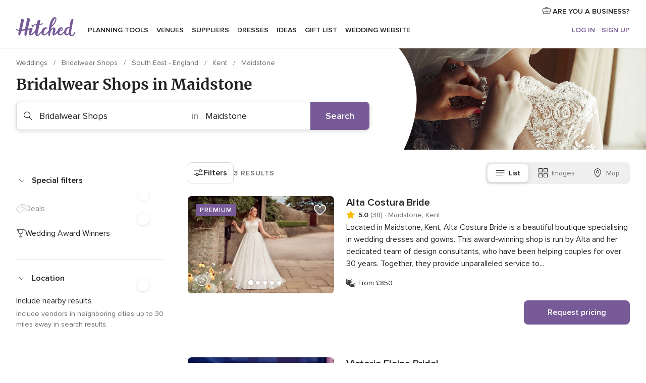

--- FILE ---
content_type: text/html; charset=UTF-8
request_url: https://www.hitched.co.uk/wedding-bridalwear-shop/maidstone/
body_size: 59355
content:
<!DOCTYPE html>
<html lang="en-GB" prefix="og: http://ogp.me/ns#">
<head>
<meta http-equiv="Content-Type" content="text/html; charset=utf-8">
<title>The 10 Best Wedding Dresses & Bridalwear Shops in Maidstone | hitched.co.uk</title>
<meta name="description" content="A bridalwear shop should be the first point of call when it comes to finding the most amazing wedding dress for your special day.">
<meta name="keywords" content="Bridalwear Shops Maidstone, Bridalwear Shops in Maidstone, Bridalwear Shops weddings Maidstone, Bridalwear Shops wedding Maidstone">
<meta name="robots" content="all">
<meta name="distribution" content="global">
<meta name="rating" content="general">
<meta name="pbdate" content="22:05:29 21/01/2026">
<link rel="canonical" href="https://www.hitched.co.uk/wedding-bridalwear-shop/maidstone/">
<link rel="alternate" href="android-app://uk.co.weddingspot.launcher/weddingspotcouk/m.hitched.co.uk/wedding-bridalwear-shop/maidstone/">
<meta name="viewport" content="width=device-width, initial-scale=1.0">
<meta name="apple-custom-itunes-app" content="app-id=606949137">
<meta name="apple-itunes-app" content="app-id=606949137, app-argument=https://app.appsflyer.com/id606949137?pid=WP-iOS-UK&c=WP-UK-LANDINGS&s=gb">
<meta name="google-play-app" content="app-id=uk.co.weddingspot.launcher">
<link rel="shortcut icon" href="https://www.hitched.co.uk/mobile/assets/img/favicon/favicon.png">
<meta property="fb:pages" content="83317592798" />
<meta property="fb:app_id" content="917591111729392" />
<meta property="og:type" content="website" />
<meta property="og:title" content="Find everything you need for your unique wedding" />
<meta property="og:description" content="Who doesn&apos;t want their wedding to be the day of their dreams? That&apos;s why we&apos;re here to help you plan it right and enjoy the whole process!" />
<meta property="og:image" content="https://cdn1.hitched.co.uk/assets/img/directory/headings/bg_directory-hero-tiendas-novia.jpg">
<meta property="og:image:secure_url" content="https://cdn1.hitched.co.uk/assets/img/directory/headings/bg_directory-hero-tiendas-novia.jpg">
<meta property="og:image:alt" content="Find everything you need for your unique wedding">
<meta property="og:url" content="https://www.hitched.co.uk/wedding-bridalwear-shop/maidstone/" />
<meta name="twitter:card" content="summary_large_image" />
<link rel="stylesheet" href="https://www.hitched.co.uk/builds/desktop/css/symfnw-Hitched192-1-20260121-023_www_m_/WebBundleResponsiveMarketplaceListingHitched.css">
<script>
var internalTrackingService = internalTrackingService || {
triggerSubmit : function() {},
triggerAbandon : function() {},
loaded : false
};
</script>
<script type="text/javascript">
function getCookie (name) {var b = document.cookie.match('(^|;)\\s*' + name + '\\s*=\\s*([^;]+)'); return b ? unescape(b.pop()) : null}
function overrideOneTrustGeo () {
const otgeoCookie = getCookie('otgeo') || '';
const regexp = /^([A-Za-z]+)(?:,([A-Za-z]+))?$/g;
const matches = [...otgeoCookie.matchAll(regexp)][0];
if (matches) {
const countryCode = matches[1];
const stateCode = matches[2];
const geolocationResponse = {
countryCode
};
if (stateCode) {
geolocationResponse.stateCode = stateCode;
}
return {
geolocationResponse
};
}
}
var OneTrust = overrideOneTrustGeo() || undefined;
</script>
<span class="ot-sdk-show-settings" style="display: none"></span>
<script src="https://cdn.cookielaw.org/scripttemplates/otSDKStub.js" data-language="en-GB" data-domain-script="b2ba0fca-b56c-4f55-981c-935cd22f6e66" data-ignore-ga='true' defer></script>
<script>var isCountryCookiesActiveByDefault=false,CONSENT_ANALYTICS_GROUP="C0002",CONSENT_PERSONALIZATION_GROUP="C0003",CONSENT_TARGETED_ADVERTISING_GROUP="C0004",CONSENT_SOCIAL_MEDIA_GROUP="C0005",cookieConsentContent='',hideCookieConsentLayer= '', OptanonAlertBoxClosed='';hideCookieConsentLayer=getCookie('hideCookieConsentLayer');OptanonAlertBoxClosed=getCookie('OptanonAlertBoxClosed');if(hideCookieConsentLayer==="1"||Boolean(OptanonAlertBoxClosed)){cookieConsentContent=queryStringToJSON(getCookie('OptanonConsent')||'');}function getCookie(e){var o=document.cookie.match("(^|;)\\s*"+e+"\\s*=\\s*([^;]+)");return o?unescape(o.pop()):null}function queryStringToJSON(e){var o=e.split("&"),t={};return o.forEach(function(e){e=e.split("="),t[e[0]]=decodeURIComponent(e[1]||"")}),JSON.parse(JSON.stringify(t))}function isCookieGroupAllowed(e){var o=cookieConsentContent.groups;if("string"!=typeof o){if(!isCountryCookiesActiveByDefault && e===CONSENT_ANALYTICS_GROUP && getCookie('hideCookieConsentLayer')==="1"){return true}return isCountryCookiesActiveByDefault;}for(var t=o.split(","),n=0;n<t.length;n++)if(t[n].indexOf(e,0)>=0)return"1"===t[n].split(":")[1];return!1}function userHasAcceptedTheCookies(){var e=document.getElementsByTagName("body")[0],o=document.createEvent("HTMLEvents");cookieConsentContent=queryStringToJSON(getCookie("OptanonConsent")||""),!0===isCookieGroupAllowed(CONSENT_ANALYTICS_GROUP)&&(o.initEvent("analyticsCookiesHasBeenAccepted",!0,!1),e.dispatchEvent(o)),!0===isCookieGroupAllowed(CONSENT_PERSONALIZATION_GROUP)&&(o.initEvent("personalizationCookiesHasBeenAccepted",!0,!1),e.dispatchEvent(o)),!0===isCookieGroupAllowed(CONSENT_TARGETED_ADVERTISING_GROUP)&&(o.initEvent("targetedAdvertisingCookiesHasBeenAccepted",!0,!1),e.dispatchEvent(o)),!0===isCookieGroupAllowed(CONSENT_SOCIAL_MEDIA_GROUP)&&(o.initEvent("socialMediaAdvertisingCookiesHasBeenAccepted",!0,!1),e.dispatchEvent(o))}</script>
<script>
document.getElementsByTagName('body')[0].addEventListener('oneTrustLoaded', function () {
if (OneTrust.GetDomainData()?.ConsentModel?.Name === 'notice only') {
const cookiePolicyLinkSelector = document.querySelectorAll('.ot-sdk-show-settings')
cookiePolicyLinkSelector.forEach((selector) => {
selector.style.display = 'none'
})
}
})
</script>
<script>
function CMP() {
var body = document.getElementsByTagName('body')[0];
var event = document.createEvent('HTMLEvents');
var callbackIAB = (tcData, success) => {
if (success && (tcData.eventStatus === 'tcloaded' || tcData.eventStatus === 'useractioncomplete')) {
window.__tcfapi('removeEventListener', 2, () => {
}, callbackIAB);
if ((typeof window.Optanon !== "undefined" &&
!window.Optanon.GetDomainData().IsIABEnabled) ||
(tcData.gdprApplies &&
typeof window.Optanon !== "undefined" &&
window.Optanon.GetDomainData().IsIABEnabled &&
getCookie('OptanonAlertBoxClosed'))) {
userHasAcceptedTheCookies();
}
if (isCookieGroupAllowed(CONSENT_ANALYTICS_GROUP) !== true) {
event.initEvent('analyticsCookiesHasBeenDenied', true, false);
body.dispatchEvent(event);
}
if (isCookieGroupAllowed(CONSENT_TARGETED_ADVERTISING_GROUP) !== true) {
event.initEvent('targetedAdvertisingCookiesHasBeenDenied', true, false);
body.dispatchEvent(event);
}
if (tcData.gdprApplies && typeof window.Optanon !== "undefined" && window.Optanon.GetDomainData().IsIABEnabled) {
event.initEvent('IABTcDataReady', true, false);
body.dispatchEvent(event);
} else {
event.initEvent('nonIABCountryDataReady', true, false);
body.dispatchEvent(event);
}
}
}
var cnt = 0;
var consentSetInterval = setInterval(function () {
cnt += 1;
if (cnt === 600) {
userHasAcceptedTheCookies();
clearInterval(consentSetInterval);
}
if (typeof window.Optanon !== "undefined" && !window.Optanon.GetDomainData().IsIABEnabled) {
clearInterval(consentSetInterval);
userHasAcceptedTheCookies();
event.initEvent('oneTrustLoaded', true, false);
body.dispatchEvent(event);
event.initEvent('nonIABCountryDataReady', true, false);
body.dispatchEvent(event);
}
if (typeof window.__tcfapi !== "undefined") {
event.initEvent('oneTrustLoaded', true, false);
body.dispatchEvent(event);
clearInterval(consentSetInterval);
window.__tcfapi('addEventListener', 2, callbackIAB);
}
});
}
function OptanonWrapper() {
CMP();
}
</script>
</head><body>
<script>
var gtagScript = function() { var s = document.createElement("script"), el = document.getElementsByTagName("script")[0]; s.defer = true;
s.src = "https://www.googletagmanager.com/gtag/js?id=G-KTQ9MSRPY0";
el.parentNode.insertBefore(s, el);}
window.dataLayer = window.dataLayer || [];
const analyticsGroupOpt = isCookieGroupAllowed(CONSENT_ANALYTICS_GROUP) === true;
const targetedAdsOpt = isCookieGroupAllowed(CONSENT_TARGETED_ADVERTISING_GROUP) === true;
const personalizationOpt = isCookieGroupAllowed(CONSENT_PERSONALIZATION_GROUP) === true;
window['gtag_enable_tcf_support'] = true;
document.getElementsByTagName('body')[0].addEventListener('oneTrustLoaded', function () {
gtagScript();
});
function gtag(){dataLayer.push(arguments);}
gtag('js', new Date());
gtag('consent', 'default', {
'analytics_storage': analyticsGroupOpt ? 'granted' : 'denied',
'ad_storage': targetedAdsOpt ? 'granted' : 'denied',
'ad_user_data': targetedAdsOpt ? 'granted' : 'denied',
'ad_user_personalization': targetedAdsOpt ? 'granted' : 'denied',
'functionality_storage': targetedAdsOpt ? 'granted' : 'denied',
'personalization_storage': personalizationOpt ? 'granted' : 'denied',
'security_storage': 'granted'
});
gtag('set', 'ads_data_redaction', !analyticsGroupOpt);
gtag('set', 'allow_ad_personalization_signals', analyticsGroupOpt);
gtag('set', 'allow_google_signals', analyticsGroupOpt);
gtag('set', 'allow_interest_groups', analyticsGroupOpt);
gtag('config', 'G-KTQ9MSRPY0', { groups: 'analytics', 'send_page_view': false });
gtag('config', 'AW-1071976524', { groups: 'adwords' });
</script>

<div id="app-apps-download-banner" class="branch-banner-placeholder branchBannerPlaceholder"></div>

<a class="layoutSkipMain" href="#layoutMain">Skip to main content</a>
<header class="layoutHeader">
<span class="layoutHeader__hamburger app-header-menu-toggle">
<i class="svgIcon app-svg-async svgIcon__list-menu "   data-name="_common/list-menu" data-svg="https://cdn1.hitched.co.uk/assets/svg/optimized/_common/list-menu.svg" data-svg-lazyload="1"></i></span>
<a class="layoutHeader__logoAnchor app-analytics-event-click"
href="https://www.hitched.co.uk/">
<img src="https://www.hitched.co.uk/assets/img/logos/gen_logoHeader.svg"   alt="Weddings"  width="103" height="35"   >
</a>
<nav class="layoutHeader__nav app-header-nav">
<ul class="layoutNavMenu app-header-list">
<li class="layoutNavMenu__header">
<i class="svgIcon app-svg-async svgIcon__close layoutNavMenu__itemClose app-header-menu-toggle"   data-name="_common/close" data-svg="https://cdn1.hitched.co.uk/assets/svg/optimized/_common/close.svg" data-svg-lazyload="1"></i>        </li>
<li class="layoutNavMenu__item app-header-menu-item-openSection layoutNavMenu__item--my_wedding ">
<a href="https://www.hitched.co.uk/my-wedding-planner/"
class="layoutNavMenu__anchor app-header-menu-itemAnchor app-analytics-track-event-click "
data-tracking-section="header" data-tracking-category="Navigation" data-tracking-category-authed="1"
data-tracking-dt="tools"                >
Planning tools                </a>
<i class="svgIcon app-svg-async svgIcon__angleRightBlood layoutNavMenu__anchorArrow"   data-name="_common/angleRightBlood" data-svg="https://cdn1.hitched.co.uk/assets/svg/optimized/_common/angleRightBlood.svg" data-svg-lazyload="1"></i>
<div class="layoutNavMenuTab app-header-menu-itemDropdown">
<div class="layoutNavMenuTab__layout">
<div class="layoutNavMenuTab__header">
<i class="svgIcon app-svg-async svgIcon__angleLeftBlood layoutNavMenuTab__icon app-header-menu-item-closeSection"   data-name="_common/angleLeftBlood" data-svg="https://cdn1.hitched.co.uk/assets/svg/optimized/_common/angleLeftBlood.svg" data-svg-lazyload="1"></i>    <a class="layoutNavMenuTab__title" href="https://www.hitched.co.uk/my-wedding-planner/">
My wedding    </a>
<i class="svgIcon app-svg-async svgIcon__close layoutNavMenuTab__iconClose app-header-menu-toggle"   data-name="_common/close" data-svg="https://cdn1.hitched.co.uk/assets/svg/optimized/_common/close.svg" data-svg-lazyload="1"></i></div>
<div class="layoutNavMenuTabMyWedding">
<div class="layoutNavMenuTabMyWeddingList">
<a class="layoutNavMenuTabMyWedding__title" href="https://www.hitched.co.uk/my-wedding-planner/">
Plan your unique wedding        </a>
<ul class="layoutNavMenuTabMyWeddingList__content ">
<li class="layoutNavMenuTabMyWeddingList__item layoutNavMenuTabMyWeddingList__item--viewAll">
<a href="https://www.hitched.co.uk/my-wedding-planner/">View all</a>
</li>
<li class="layoutNavMenuTabMyWeddingList__item "
>
<a href="https://www.hitched.co.uk/planner/todo/">
<i class="svgIcon app-svg-async svgIcon__checklist layoutNavMenuTabMyWeddingList__itemIcon"   data-name="tools/categories/checklist" data-svg="https://cdn1.hitched.co.uk/assets/svg/optimized/tools/categories/checklist.svg" data-svg-lazyload="1"></i>                        Checklist                    </a>
</li>
<li class="layoutNavMenuTabMyWeddingList__item "
>
<a href="https://www.hitched.co.uk/planner/guest-manager/">
<i class="svgIcon app-svg-async svgIcon__guests layoutNavMenuTabMyWeddingList__itemIcon"   data-name="tools/categories/guests" data-svg="https://cdn1.hitched.co.uk/assets/svg/optimized/tools/categories/guests.svg" data-svg-lazyload="1"></i>                        Guests                    </a>
</li>
<li class="layoutNavMenuTabMyWeddingList__item "
>
<a href="https://www.hitched.co.uk/planner/tableplanner/">
<i class="svgIcon app-svg-async svgIcon__tables layoutNavMenuTabMyWeddingList__itemIcon"   data-name="tools/categories/tables" data-svg="https://cdn1.hitched.co.uk/assets/svg/optimized/tools/categories/tables.svg" data-svg-lazyload="1"></i>                        Seating chart                    </a>
</li>
<li class="layoutNavMenuTabMyWeddingList__item "
>
<a href="https://www.hitched.co.uk/planner/budget-planner/">
<i class="svgIcon app-svg-async svgIcon__budget layoutNavMenuTabMyWeddingList__itemIcon"   data-name="tools/categories/budget" data-svg="https://cdn1.hitched.co.uk/assets/svg/optimized/tools/categories/budget.svg" data-svg-lazyload="1"></i>                        Budget                    </a>
</li>
<li class="layoutNavMenuTabMyWeddingList__item "
>
<a href="https://www.hitched.co.uk/planner/shortlist/">
<i class="svgIcon app-svg-async svgIcon__vendors layoutNavMenuTabMyWeddingList__itemIcon"   data-name="tools/categories/vendors" data-svg="https://cdn1.hitched.co.uk/assets/svg/optimized/tools/categories/vendors.svg" data-svg-lazyload="1"></i>                        Wedding Suppliers                    </a>
</li>
<li class="layoutNavMenuTabMyWeddingList__item "
>
<a href="https://www.hitched.co.uk/website/index.php?actionReferrer=8">
<i class="svgIcon app-svg-async svgIcon__website layoutNavMenuTabMyWeddingList__itemIcon"   data-name="tools/categories/website" data-svg="https://cdn1.hitched.co.uk/assets/svg/optimized/tools/categories/website.svg" data-svg-lazyload="1"></i>                        Wedding website                    </a>
</li>
<li class="layoutNavMenuTabMyWeddingList__item app-analytics-track-event-click"
data-tracking-category="Navigation"
data-tracking-section="header_venues"
data-tracking-dt="contest"
>
<a href="https://www.hitched.co.uk/rewards">
<i class="svgIcon app-svg-async svgIcon__contest layoutNavMenuTabMyWeddingList__itemIcon"   data-name="tools/categories/contest" data-svg="https://cdn1.hitched.co.uk/assets/svg/optimized/tools/categories/contest.svg" data-svg-lazyload="1"></i>                        Hitched Rewards                    </a>
</li>
</ul>
</div>
<div class="layoutNavMenuTabMyWeddingBanners">
<div class="layoutNavMenuBannerBox app-header-menu-banner app-link "
data-href="https://www.hitched.co.uk/app-weddings"
>
<div class="layoutNavMenuBannerBox__content">
<p class="layoutNavMenuBannerBox__title">Get the Wedding Planning App</p>
<span class="layoutNavMenuBannerBox__subtitle">Get the Hitched app. Dream it. Plan it. Book it. Wherever you are.</span>
</div>
<img data-src="https://www.hitched.co.uk/assets/img/logos/square-icon.svg"  class="lazyload layoutNavMenuBannerBox__icon" alt="App icon"  width="60" height="60"  >
</div>
<div class="layoutNavMenuBannerBox app-header-menu-banner app-link "
data-href="https://www.hitched.co.uk/album-wedding-wedshoots"
>
<div class="layoutNavMenuBannerBox__content">
<a class="layoutNavMenuBannerBox__title" href="https://www.hitched.co.uk/album-wedding-wedshoots">Wedshoots</a>
<span class="layoutNavMenuBannerBox__subtitle">Collect all the photos from your wedding guests.</span>
</div>
<img data-src="https://www.hitched.co.uk/assets/img/wedshoots/ico_wedshoots.svg"  class="lazyload layoutNavMenuBannerBox__icon" alt="Wedshoots icon"  width="60" height="60"  >
</div>
</div>
</div>    </div>
</div>
</li>
<li class="layoutNavMenu__item app-header-menu-item-openSection layoutNavMenu__item--venues ">
<a href="https://www.hitched.co.uk/wedding-venues/"
class="layoutNavMenu__anchor app-header-menu-itemAnchor app-analytics-track-event-click "
data-tracking-section="header" data-tracking-category="Navigation" data-tracking-category-authed="1"
data-tracking-dt="venues"                >
Venues                </a>
<i class="svgIcon app-svg-async svgIcon__angleRightBlood layoutNavMenu__anchorArrow"   data-name="_common/angleRightBlood" data-svg="https://cdn1.hitched.co.uk/assets/svg/optimized/_common/angleRightBlood.svg" data-svg-lazyload="1"></i>
<div class="layoutNavMenuTab app-header-menu-itemDropdown">
<div class="layoutNavMenuTab__layout">
<div class="layoutNavMenuTab__header">
<i class="svgIcon app-svg-async svgIcon__angleLeftBlood layoutNavMenuTab__icon app-header-menu-item-closeSection"   data-name="_common/angleLeftBlood" data-svg="https://cdn1.hitched.co.uk/assets/svg/optimized/_common/angleLeftBlood.svg" data-svg-lazyload="1"></i>    <a class="layoutNavMenuTab__title" href="https://www.hitched.co.uk/wedding-venues/">
Venues    </a>
<i class="svgIcon app-svg-async svgIcon__close layoutNavMenuTab__iconClose app-header-menu-toggle"   data-name="_common/close" data-svg="https://cdn1.hitched.co.uk/assets/svg/optimized/_common/close.svg" data-svg-lazyload="1"></i></div>
<div class="layoutNavMenuTabVenues">
<div class="layoutNavMenuTabVenues__categories">
<div class="layoutNavMenuTabVenuesList">
<a class="layoutNavMenuTabVenues__title"
href="https://www.hitched.co.uk/wedding-venues/">
Wedding Venues            </a>
<ul class="layoutNavMenuTabVenuesList__content">
<li class="layoutNavMenuTabVenuesList__item layoutNavMenuTabVenuesList__item--viewAll">
<a href="https://www.hitched.co.uk/wedding-venues/">View all</a>
</li>
<li class="layoutNavMenuTabVenuesList__item">
<a href="https://www.hitched.co.uk/wedding-venues/barn-wedding-venues/">
Barn Weddings                        </a>
</li>
<li class="layoutNavMenuTabVenuesList__item">
<a href="https://www.hitched.co.uk/wedding-venues/country-wedding-venues/">
Country Weddings                        </a>
</li>
<li class="layoutNavMenuTabVenuesList__item">
<a href="https://www.hitched.co.uk/wedding-venues/pub-or-restaurant-wedding-venues/">
Bar, Pub and Restaurant                        </a>
</li>
<li class="layoutNavMenuTabVenuesList__item">
<a href="https://www.hitched.co.uk/wedding-venues/unique-weddings-wedding-venues/">
Unique and Unusual                        </a>
</li>
<li class="layoutNavMenuTabVenuesList__item">
<a href="https://www.hitched.co.uk/wedding-venues/castle-wedding-venues/">
Castle Weddings                        </a>
</li>
<li class="layoutNavMenuTabVenuesList__item">
<a href="https://www.hitched.co.uk/wedding-venues/historic-wedding-venues/">
Historic Weddings                        </a>
</li>
<li class="layoutNavMenuTabVenuesList__item">
<a href="https://www.hitched.co.uk/wedding-venues/vineyard-weddings-wedding-venues/">
Vineyard and Winery                        </a>
</li>
<li class="layoutNavMenuTabVenuesList__item">
<a href="https://www.hitched.co.uk/wedding-venues/city-wedding-venues/">
City Weddings                        </a>
</li>
<li class="layoutNavMenuTabVenuesList__item">
<a href="https://www.hitched.co.uk/wedding-venues/hotel-wedding-venues/">
Hotels                        </a>
</li>
<li class="layoutNavMenuTabVenuesList__item">
<a href="https://www.hitched.co.uk/wedding-venues/sporting-wedding-venues/">
Sporting                        </a>
</li>
<li class="layoutNavMenuTabVenuesList__item">
<a href="https://www.hitched.co.uk/wedding-venues/woodland-and-festival-wedding-venues/">
Woodland and Festival Weddings                        </a>
</li>
<li class="layoutNavMenuTabVenuesList__item">
<a href="https://www.hitched.co.uk/wedding-venues/coastal-wedding-venues/">
Coastal and Beach Weddings                        </a>
</li>
<li class="layoutNavMenuTabVenuesList__item">
<a href="https://www.hitched.co.uk/wedding-venues/marquee-wedding-venues/">
Marquee and Tent                        </a>
</li>
<li class="layoutNavMenuTabVenuesList__item">
<a href="https://www.hitched.co.uk/wedding-venues/stately-home-wedding-venues/">
Stately Home                        </a>
</li>
<li class="layoutNavMenuTabVenuesList__item">
<a href="https://www.hitched.co.uk/wedding-venues/asian-wedding-wedding-venues/">
Asian Weddings                        </a>
</li>
<li class="layoutNavMenuTabVenuesList__item layoutNavMenuTabVenuesList__item--highlight">
<a href="https://www.hitched.co.uk/promotions/wedding-venues">
Deals                        </a>
</li>
</ul>
</div>
</div>
<div class="layoutNavMenuTabVenuesBanners">
<div class="layoutNavMenuBannerBox app-header-menu-banner app-link app-analytics-track-event-click"
data-href="https://www.hitched.co.uk/destination-wedding"
data-tracking-section=header_venues                      data-tracking-category=Navigation                      data-tracking-dt=destination_weddings         >
<div class="layoutNavMenuBannerBox__content">
<p class="layoutNavMenuBannerBox__title">Destination weddings</p>
<span class="layoutNavMenuBannerBox__subtitle">Plan your wedding abroad.</span>
</div>
<img class="svgIcon svgIcon__plane_destination layoutNavMenuBannerBox__icon lazyload" data-src="https://cdn1.hitched.co.uk/assets/svg/original/illustration/plane_destination.svg"  alt="illustration plane destination" width="56" height="56" >    </div>
<div class="layoutNavMenuBannerBox app-header-menu-banner app-link app-analytics-track-event-click"
data-href="https://www.hitched.co.uk/rewards"
data-tracking-section=header_venues                      data-tracking-category=Navigation                      data-tracking-dt=contest         >
<div class="layoutNavMenuBannerBox__content">
<p class="layoutNavMenuBannerBox__title">Win £3,000</p>
<span class="layoutNavMenuBannerBox__subtitle">Earn entries and participate in the Hitched Rewards contest!</span>
</div>
<img class="svgIcon svgIcon__stars layoutNavMenuBannerBox__icon lazyload" data-src="https://cdn1.hitched.co.uk/assets/svg/original/illustration/stars.svg"  alt="illustration stars" width="56" height="56" >    </div>
</div>
</div>
</div>
</div>
</li>
<li class="layoutNavMenu__item app-header-menu-item-openSection layoutNavMenu__item--vendors ">
<a href="https://www.hitched.co.uk/wedding-suppliers/"
class="layoutNavMenu__anchor app-header-menu-itemAnchor app-analytics-track-event-click "
data-tracking-section="header" data-tracking-category="Navigation" data-tracking-category-authed="1"
data-tracking-dt="vendors"                >
Suppliers                </a>
<i class="svgIcon app-svg-async svgIcon__angleRightBlood layoutNavMenu__anchorArrow"   data-name="_common/angleRightBlood" data-svg="https://cdn1.hitched.co.uk/assets/svg/optimized/_common/angleRightBlood.svg" data-svg-lazyload="1"></i>
<div class="layoutNavMenuTab app-header-menu-itemDropdown">
<div class="layoutNavMenuTab__layout">
<div class="layoutNavMenuTab__header">
<i class="svgIcon app-svg-async svgIcon__angleLeftBlood layoutNavMenuTab__icon app-header-menu-item-closeSection"   data-name="_common/angleLeftBlood" data-svg="https://cdn1.hitched.co.uk/assets/svg/optimized/_common/angleLeftBlood.svg" data-svg-lazyload="1"></i>    <a class="layoutNavMenuTab__title" href="https://www.hitched.co.uk/wedding-suppliers/">
Suppliers    </a>
<i class="svgIcon app-svg-async svgIcon__close layoutNavMenuTab__iconClose app-header-menu-toggle"   data-name="_common/close" data-svg="https://cdn1.hitched.co.uk/assets/svg/optimized/_common/close.svg" data-svg-lazyload="1"></i></div>
<div class="layoutNavMenuTabVendors">
<div class="layoutNavMenuTabVendors__content">
<div class="layoutNavMenuTabVendorsList">
<a class="layoutNavMenuTabVendors__title" href="https://www.hitched.co.uk/wedding-suppliers/">
Book all the services for your wedding            </a>
<ul class="layoutNavMenuTabVendorsList__content">
<li class="layoutNavMenuTabVendorsList__item layoutNavMenuTabVendorsList__item--viewAll">
<a href="https://www.hitched.co.uk/wedding-suppliers/">View all</a>
</li>
<li class="layoutNavMenuTabVendorsList__item">
<i class="svgIcon app-svg-async svgIcon__categPhoto layoutNavMenuTabVendorsList__itemIcon"   data-name="vendors/categories/categPhoto" data-svg="https://cdn1.hitched.co.uk/assets/svg/optimized/vendors/categories/categPhoto.svg" data-svg-lazyload="1"></i>                        <a href="https://www.hitched.co.uk/wedding-photographers/">
Photographers                        </a>
</li>
<li class="layoutNavMenuTabVendorsList__item">
<i class="svgIcon app-svg-async svgIcon__categVideo layoutNavMenuTabVendorsList__itemIcon"   data-name="vendors/categories/categVideo" data-svg="https://cdn1.hitched.co.uk/assets/svg/optimized/vendors/categories/categVideo.svg" data-svg-lazyload="1"></i>                        <a href="https://www.hitched.co.uk/wedding-videographers/">
Videographers                        </a>
</li>
<li class="layoutNavMenuTabVendorsList__item">
<i class="svgIcon app-svg-async svgIcon__categMusic layoutNavMenuTabVendorsList__itemIcon"   data-name="vendors/categories/categMusic" data-svg="https://cdn1.hitched.co.uk/assets/svg/optimized/vendors/categories/categMusic.svg" data-svg-lazyload="1"></i>                        <a href="https://www.hitched.co.uk/wedding-music-and-djs/">
Music and DJs                        </a>
</li>
<li class="layoutNavMenuTabVendorsList__item">
<i class="svgIcon app-svg-async svgIcon__categRental layoutNavMenuTabVendorsList__itemIcon"   data-name="vendors/categories/categRental" data-svg="https://cdn1.hitched.co.uk/assets/svg/optimized/vendors/categories/categRental.svg" data-svg-lazyload="1"></i>                        <a href="https://www.hitched.co.uk/wedding-cars-and-travel/">
Cars and Travel                        </a>
</li>
<li class="layoutNavMenuTabVendorsList__item">
<i class="svgIcon app-svg-async svgIcon__categInvite layoutNavMenuTabVendorsList__itemIcon"   data-name="vendors/categories/categInvite" data-svg="https://cdn1.hitched.co.uk/assets/svg/optimized/vendors/categories/categInvite.svg" data-svg-lazyload="1"></i>                        <a href="https://www.hitched.co.uk/wedding-stationery/">
Stationery                        </a>
</li>
<li class="layoutNavMenuTabVendorsList__item">
<i class="svgIcon app-svg-async svgIcon__categGift layoutNavMenuTabVendorsList__itemIcon"   data-name="vendors/categories/categGift" data-svg="https://cdn1.hitched.co.uk/assets/svg/optimized/vendors/categories/categGift.svg" data-svg-lazyload="1"></i>                        <a href="https://www.hitched.co.uk/wedding-favours/">
Favours                        </a>
</li>
<li class="layoutNavMenuTabVendorsList__item">
<i class="svgIcon app-svg-async svgIcon__categFlower layoutNavMenuTabVendorsList__itemIcon"   data-name="vendors/categories/categFlower" data-svg="https://cdn1.hitched.co.uk/assets/svg/optimized/vendors/categories/categFlower.svg" data-svg-lazyload="1"></i>                        <a href="https://www.hitched.co.uk/wedding-florist/">
Florists                        </a>
</li>
<li class="layoutNavMenuTabVendorsList__item">
<i class="svgIcon app-svg-async svgIcon__categPlanner layoutNavMenuTabVendorsList__itemIcon"   data-name="vendors/categories/categPlanner" data-svg="https://cdn1.hitched.co.uk/assets/svg/optimized/vendors/categories/categPlanner.svg" data-svg-lazyload="1"></i>                        <a href="https://www.hitched.co.uk/wedding-planner/">
Planners                        </a>
</li>
<li class="layoutNavMenuTabVendorsList__item">
<i class="svgIcon app-svg-async svgIcon__categPlane layoutNavMenuTabVendorsList__itemIcon"   data-name="vendors/categories/categPlane" data-svg="https://cdn1.hitched.co.uk/assets/svg/optimized/vendors/categories/categPlane.svg" data-svg-lazyload="1"></i>                        <a href="https://www.hitched.co.uk/wedding-honeymoons/">
Honeymoons                        </a>
</li>
</ul>
</div>
<div class="layoutNavMenuTabVendorsListOthers">
<p class="layoutNavMenuTabVendorsListOthers__subtitle">More wedding professionals</p>
<ul class="layoutNavMenuTabVendorsListOthers__container">
<li class="layoutNavMenuTabVendorsListOthers__item">
<a href="https://www.hitched.co.uk/wedding-beauty-hair-make-up/">
Beauty, Hair & Make Up                        </a>
</li>
<li class="layoutNavMenuTabVendorsListOthers__item">
<a href="https://www.hitched.co.uk/wedding-decorative-hire/">
Decor Hire and Styling                        </a>
</li>
<li class="layoutNavMenuTabVendorsListOthers__item">
<a href="https://www.hitched.co.uk/wedding-mobile-bar-services/">
Mobile Bar Services                        </a>
</li>
<li class="layoutNavMenuTabVendorsListOthers__item">
<a href="https://www.hitched.co.uk/wedding-something-different/">
Something Different                        </a>
</li>
<li class="layoutNavMenuTabVendorsListOthers__item">
<a href="https://www.hitched.co.uk/wedding-bridalwear-shop/">
Bridalwear Shops                        </a>
</li>
<li class="layoutNavMenuTabVendorsListOthers__item">
<a href="https://www.hitched.co.uk/wedding-entertainment/">
Entertainment                        </a>
</li>
<li class="layoutNavMenuTabVendorsListOthers__item">
<a href="https://www.hitched.co.uk/wedding-speechwriting/">
Speechwriting                        </a>
</li>
<li class="layoutNavMenuTabVendorsListOthers__item">
<a href="https://www.hitched.co.uk/wedding-cakes/">
Cakes                        </a>
</li>
<li class="layoutNavMenuTabVendorsListOthers__item">
<a href="https://www.hitched.co.uk/wedding-catering/">
Catering                        </a>
</li>
<li class="layoutNavMenuTabVendorsListOthers__item">
<a href="https://www.hitched.co.uk/wedding-marquee-and-tipi-hire/">
Marquee & Tipi Hire                        </a>
</li>
<li class="layoutNavMenuTabVendorsListOthers__item">
<a href="https://www.hitched.co.uk/wedding-photo-booths/">
Photo Booth                        </a>
</li>
<li class="layoutNavMenuTabVendorsListOthers__item">
<a href="https://www.hitched.co.uk/wedding-celebrants/">
Celebrants                        </a>
</li>
<li class="layoutNavMenuTabVendorsListOthers__deals">
<a href="https://www.hitched.co.uk/promotions/wedding-suppliers">
Deals                        </a>
</li>
</ul>
</div>
</div>
<div class="layoutNavMenuTabVendorsBanners">
<div class="layoutNavMenuBannerBox app-header-menu-banner app-link app-analytics-track-event-click"
data-href="https://www.hitched.co.uk/destination-wedding"
data-tracking-section=header_vendors                      data-tracking-category=Navigation                      data-tracking-dt=destination_weddings         >
<div class="layoutNavMenuBannerBox__content">
<p class="layoutNavMenuBannerBox__title">Destination weddings</p>
<span class="layoutNavMenuBannerBox__subtitle">Plan your wedding abroad.</span>
</div>
<img class="svgIcon svgIcon__plane_destination layoutNavMenuBannerBox__icon lazyload" data-src="https://cdn1.hitched.co.uk/assets/svg/original/illustration/plane_destination.svg"  alt="illustration plane destination" width="56" height="56" >    </div>
<div class="layoutNavMenuBannerBox app-header-menu-banner app-link app-analytics-track-event-click"
data-href="https://www.hitched.co.uk/rewards"
data-tracking-section=header_vendors                      data-tracking-category=Navigation                      data-tracking-dt=contest         >
<div class="layoutNavMenuBannerBox__content">
<p class="layoutNavMenuBannerBox__title">Win £3,000</p>
<span class="layoutNavMenuBannerBox__subtitle">Earn entries and participate in the Hitched Rewards contest!</span>
</div>
<img class="svgIcon svgIcon__stars layoutNavMenuBannerBox__icon lazyload" data-src="https://cdn1.hitched.co.uk/assets/svg/original/illustration/stars.svg"  alt="illustration stars" width="56" height="56" >    </div>
</div>
</div>    </div>
</div>
</li>
<li class="layoutNavMenu__item app-header-menu-item-openSection layoutNavMenu__item--dresses ">
<a href="https://www.hitched.co.uk/wedding-dresses/"
class="layoutNavMenu__anchor app-header-menu-itemAnchor app-analytics-track-event-click "
data-tracking-section="header" data-tracking-category="Navigation" data-tracking-category-authed="1"
data-tracking-dt="dresses"                >
Dresses                </a>
<i class="svgIcon app-svg-async svgIcon__angleRightBlood layoutNavMenu__anchorArrow"   data-name="_common/angleRightBlood" data-svg="https://cdn1.hitched.co.uk/assets/svg/optimized/_common/angleRightBlood.svg" data-svg-lazyload="1"></i>
<div class="layoutNavMenuTab app-header-menu-itemDropdown">
<div class="layoutNavMenuTab__layout">
<div class="layoutNavMenuTab__header">
<i class="svgIcon app-svg-async svgIcon__angleLeftBlood layoutNavMenuTab__icon app-header-menu-item-closeSection"   data-name="_common/angleLeftBlood" data-svg="https://cdn1.hitched.co.uk/assets/svg/optimized/_common/angleLeftBlood.svg" data-svg-lazyload="1"></i>    <a class="layoutNavMenuTab__title" href="https://www.hitched.co.uk/wedding-dresses/">
Dresses    </a>
<i class="svgIcon app-svg-async svgIcon__close layoutNavMenuTab__iconClose app-header-menu-toggle"   data-name="_common/close" data-svg="https://cdn1.hitched.co.uk/assets/svg/optimized/_common/close.svg" data-svg-lazyload="1"></i></div>
<div class="layoutNavMenuTabDresses">
<div class="layoutNavMenuTabDressesList">
<a class="layoutNavMenuTabDresses__title" href="https://www.hitched.co.uk/wedding-dresses/">
Attire for the entire wedding party        </a>
<ul class="layoutNavMenuTabDressesList__content">
<li class="layoutNavMenuTabDressesList__item layoutNavMenuTabDressesList__item--viewAll">
<a href="https://www.hitched.co.uk/wedding-dresses/">View all</a>
</li>
<li class="layoutNavMenuTabDressesList__item">
<a href="https://www.hitched.co.uk/wedding-dresses/" class="layoutNavMenuTabDressesList__Link">
<i class="svgIcon app-svg-async svgIcon__bride-dress layoutNavMenuTabDressesList__itemIcon"   data-name="dresses/categories/bride-dress" data-svg="https://cdn1.hitched.co.uk/assets/svg/optimized/dresses/categories/bride-dress.svg" data-svg-lazyload="1"></i>                        Bride                    </a>
</li>
<li class="layoutNavMenuTabDressesList__item">
<a href="https://www.hitched.co.uk/mens-wedding-suits/" class="layoutNavMenuTabDressesList__Link">
<i class="svgIcon app-svg-async svgIcon__suit layoutNavMenuTabDressesList__itemIcon"   data-name="dresses/categories/suit" data-svg="https://cdn1.hitched.co.uk/assets/svg/optimized/dresses/categories/suit.svg" data-svg-lazyload="1"></i>                        Groom                    </a>
</li>
<li class="layoutNavMenuTabDressesList__item">
<a href="https://www.hitched.co.uk/mother-of-the-bride/" class="layoutNavMenuTabDressesList__Link">
<i class="svgIcon app-svg-async svgIcon__godmum layoutNavMenuTabDressesList__itemIcon"   data-name="dresses/categories/godmum" data-svg="https://cdn1.hitched.co.uk/assets/svg/optimized/dresses/categories/godmum.svg" data-svg-lazyload="1"></i>                        Mother of the bride                    </a>
</li>
<li class="layoutNavMenuTabDressesList__item">
<a href="https://www.hitched.co.uk/bridesmaids-dresses/" class="layoutNavMenuTabDressesList__Link">
<i class="svgIcon app-svg-async svgIcon__dress layoutNavMenuTabDressesList__itemIcon"   data-name="dresses/categories/dress" data-svg="https://cdn1.hitched.co.uk/assets/svg/optimized/dresses/categories/dress.svg" data-svg-lazyload="1"></i>                        Bridesmaids                    </a>
</li>
<li class="layoutNavMenuTabDressesList__item">
<a href="https://www.hitched.co.uk/bridal-headwear-and-jewellery/" class="layoutNavMenuTabDressesList__Link">
<i class="svgIcon app-svg-async svgIcon__diamond layoutNavMenuTabDressesList__itemIcon"   data-name="dresses/categories/diamond" data-svg="https://cdn1.hitched.co.uk/assets/svg/optimized/dresses/categories/diamond.svg" data-svg-lazyload="1"></i>                        Jewellery                    </a>
</li>
<li class="layoutNavMenuTabDressesList__item">
<a href="https://www.hitched.co.uk/wedding-shoes/" class="layoutNavMenuTabDressesList__Link">
<i class="svgIcon app-svg-async svgIcon__shoe layoutNavMenuTabDressesList__itemIcon"   data-name="dresses/categories/shoe" data-svg="https://cdn1.hitched.co.uk/assets/svg/optimized/dresses/categories/shoe.svg" data-svg-lazyload="1"></i>                        Shoes                    </a>
</li>
<li class="layoutNavMenuTabDressesList__item">
<a href="https://www.hitched.co.uk/wedding-cufflinks-and-watches/" class="layoutNavMenuTabDressesList__Link">
<i class="svgIcon app-svg-async svgIcon__handbag layoutNavMenuTabDressesList__itemIcon"   data-name="dresses/categories/handbag" data-svg="https://cdn1.hitched.co.uk/assets/svg/optimized/dresses/categories/handbag.svg" data-svg-lazyload="1"></i>                        Cufflinks                    </a>
</li>
<li class="layoutNavMenuTabDressesList__item">
<a href="https://www.hitched.co.uk/wedding-rings/" class="layoutNavMenuTabDressesList__Link">
<i class="svgIcon app-svg-async svgIcon__ring layoutNavMenuTabDressesList__itemIcon"   data-name="dresses/categories/ring" data-svg="https://cdn1.hitched.co.uk/assets/svg/optimized/dresses/categories/ring.svg" data-svg-lazyload="1"></i>                        Rings                    </a>
</li>
</ul>
</div>
<div class="layoutNavMenuTabDressesFeatured">
<p class="layoutNavMenuTabDresses__subtitle">Featured designers</p>
<div class="layoutNavMenuTabDressesFeatured__content">
<a href="https://www.hitched.co.uk/wedding-dresses/martin-thornburg-for-mon-cheri/">
<figure class="layoutNavMenuTabDressesFeaturedItem">
<img data-src="https://cdn0.hitched.co.uk/cat/wedding-dresses/martin-thornburg-for-mon-cheri/mt1443-fedora--mfvr603785.jpg"  class="lazyload layoutNavMenuTabDressesFeaturedItem__image" alt="Martin Thornburg for Mon Cheri"  width="290" height="406"  >
<figcaption class="layoutNavMenuTabDressesFeaturedItem__name">Martin Thornburg for Mon Cheri</figcaption>
</figure>
</a>
<a href="https://www.hitched.co.uk/wedding-dresses/sincerity-bridal/">
<figure class="layoutNavMenuTabDressesFeaturedItem">
<img data-src="https://cdn0.hitched.co.uk/cat/wedding-dresses/sincerity-bridal/44565--mfvr629365.jpg"  class="lazyload layoutNavMenuTabDressesFeaturedItem__image" alt="Sincerity Bridal"  width="290" height="406"  >
<figcaption class="layoutNavMenuTabDressesFeaturedItem__name">Sincerity Bridal</figcaption>
</figure>
</a>
<a href="https://www.hitched.co.uk/wedding-dresses/essense-of-australia/">
<figure class="layoutNavMenuTabDressesFeaturedItem">
<img data-src="https://cdn0.hitched.co.uk/cat/wedding-dresses/essense-of-australia/d4485--mfvr626511.jpg"  class="lazyload layoutNavMenuTabDressesFeaturedItem__image" alt="Essense of Australia"  width="290" height="406"  >
<figcaption class="layoutNavMenuTabDressesFeaturedItem__name">Essense of Australia</figcaption>
</figure>
</a>
<a href="https://www.hitched.co.uk/wedding-dresses/martina-liana/">
<figure class="layoutNavMenuTabDressesFeaturedItem">
<img data-src="https://cdn0.hitched.co.uk/cat/wedding-dresses/martina-liana/ml1998--mfvr627295.jpg"  class="lazyload layoutNavMenuTabDressesFeaturedItem__image" alt="Martina Liana"  width="290" height="406"  >
<figcaption class="layoutNavMenuTabDressesFeaturedItem__name">Martina Liana</figcaption>
</figure>
</a>
<a href="https://www.hitched.co.uk/wedding-dresses/jennifer-wren/">
<figure class="layoutNavMenuTabDressesFeaturedItem">
<img data-src="https://cdn0.hitched.co.uk/cat/wedding-dresses/jennifer-wren/jw230921--mfvr603581.jpg"  class="lazyload layoutNavMenuTabDressesFeaturedItem__image" alt="Jennifer Wren"  width="290" height="406"  >
<figcaption class="layoutNavMenuTabDressesFeaturedItem__name">Jennifer Wren</figcaption>
</figure>
</a>
</div>
</div>
</div>
</div>
</div>
</li>
<li class="layoutNavMenu__item app-header-menu-item-openSection layoutNavMenu__item--articles ">
<a href="https://www.hitched.co.uk/wedding-planning/"
class="layoutNavMenu__anchor app-header-menu-itemAnchor app-analytics-track-event-click "
data-tracking-section="header" data-tracking-category="Navigation" data-tracking-category-authed="1"
data-tracking-dt="ideas"                >
Ideas                </a>
<i class="svgIcon app-svg-async svgIcon__angleRightBlood layoutNavMenu__anchorArrow"   data-name="_common/angleRightBlood" data-svg="https://cdn1.hitched.co.uk/assets/svg/optimized/_common/angleRightBlood.svg" data-svg-lazyload="1"></i>
<div class="layoutNavMenuTab app-header-menu-itemDropdown">
<div class="layoutNavMenuTab__layout">
<div class="layoutNavMenuTab__header">
<i class="svgIcon app-svg-async svgIcon__angleLeftBlood layoutNavMenuTab__icon app-header-menu-item-closeSection"   data-name="_common/angleLeftBlood" data-svg="https://cdn1.hitched.co.uk/assets/svg/optimized/_common/angleLeftBlood.svg" data-svg-lazyload="1"></i>    <a class="layoutNavMenuTab__title" href="https://www.hitched.co.uk/wedding-planning/">
Wedding ideas    </a>
<i class="svgIcon app-svg-async svgIcon__close layoutNavMenuTab__iconClose app-header-menu-toggle"   data-name="_common/close" data-svg="https://cdn1.hitched.co.uk/assets/svg/optimized/_common/close.svg" data-svg-lazyload="1"></i></div>
<div class="layoutNavMenuTabArticles">
<div class="layoutNavMenuTabArticlesList">
<a class="layoutNavMenuTabArticles__title" href="https://www.hitched.co.uk/wedding-planning/">
Wedding inspiration and ideas        </a>
<ul class="layoutNavMenuTabArticlesList__content">
<li class="layoutNavMenuTabArticlesList__item layoutNavMenuTabArticlesList__item--viewAll">
<a href="https://www.hitched.co.uk/wedding-planning/">View all</a>
</li>
<li class="layoutNavMenuTabArticlesList__item">
<a href="https://www.hitched.co.uk/real-weddings/">
Real Weddings                    </a>
</li>
<li class="layoutNavMenuTabArticlesList__item">
<a href="https://www.hitched.co.uk/wedding-planning/organising-and-planning/">
Planning Essentials                    </a>
</li>
<li class="layoutNavMenuTabArticlesList__item">
<a href="https://www.hitched.co.uk/wedding-planning/invite-wording-and-etiquette/">
Stationery and Wording Ideas                    </a>
</li>
<li class="layoutNavMenuTabArticlesList__item">
<a href="https://www.hitched.co.uk/wedding-planning/budget/">
Budget                    </a>
</li>
<li class="layoutNavMenuTabArticlesList__item">
<a href="https://www.hitched.co.uk/wedding-planning/stag-and-hen/">
Stag and Hen                    </a>
</li>
<li class="layoutNavMenuTabArticlesList__item">
<a href="https://www.hitched.co.uk/wedding-planning/ceremony-and-reception/">
Ceremony and Reception                    </a>
</li>
<li class="layoutNavMenuTabArticlesList__item">
<a href="https://www.hitched.co.uk/wedding-planning/entertainment/">
Entertainment                    </a>
</li>
<li class="layoutNavMenuTabArticlesList__item">
<a href="https://www.hitched.co.uk/wedding-planning/bridalwear-articles/">
Wedding Fashion                    </a>
</li>
<li class="layoutNavMenuTabArticlesList__item">
<a href="https://www.hitched.co.uk/wedding-planning/flowers/">
Flowers                    </a>
</li>
<li class="layoutNavMenuTabArticlesList__item">
<a href="https://www.hitched.co.uk/wedding-planning/cakes/">
Cakes                    </a>
</li>
<li class="layoutNavMenuTabArticlesList__item">
<a href="https://www.hitched.co.uk/wedding-planning/photography/">
Photography                    </a>
</li>
<li class="layoutNavMenuTabArticlesList__item">
<a href="https://www.hitched.co.uk/wedding-planning/beauty/">
Beauty and Wellbeing                    </a>
</li>
<li class="layoutNavMenuTabArticlesList__item">
<a href="https://www.hitched.co.uk/wedding-planning/wedding-diy/">
Wedding DIY                    </a>
</li>
<li class="layoutNavMenuTabArticlesList__item">
<a href="https://www.hitched.co.uk/wedding-planning/honeymoon-articles/">
Honeymoons                    </a>
</li>
<li class="layoutNavMenuTabArticlesList__item">
<a href="https://www.hitched.co.uk/wedding-speeches/">
Wedding Speeches                    </a>
</li>
<li class="layoutNavMenuTabArticlesList__item">
<a href="https://www.hitched.co.uk/wedding-planning/news/">
News                    </a>
</li>
<li class="layoutNavMenuTabArticlesList__item">
<a href="https://www.hitched.co.uk/wedding-planning/promotional/">
Promotional                    </a>
</li>
<li class="layoutNavMenuTabArticlesList__item">
<a href="https://www.hitched.co.uk/wedding-songs/">
Wedding Songs                    </a>
</li>
</ul>
</div>
<div class="layoutNavMenuTabArticlesBanners">
<div class="layoutNavMenuTabArticlesBannersItem app-header-menu-banner app-link"
data-href="https://www.hitched.co.uk/wedding-photos">
<figure class="layoutNavMenuTabArticlesBannersItem__figure">
<img data-src="https://www.hitched.co.uk/assets/img/components/header/tabs/realweddings_banner.jpg" data-srcset="https://www.hitched.co.uk/assets/img/components/header/tabs/realweddings_banner@2x.jpg 2x" class="lazyload layoutNavMenuTabArticlesBannersItem__image" alt="Real weddings"  width="304" height="90"  >
<figcaption class="layoutNavMenuTabArticlesBannersItem__content">
<a href="https://www.hitched.co.uk/wedding-photos"
title="Real weddings"
class="layoutNavMenuTabArticlesBannersItem__title">Real weddings</a>
<p class="layoutNavMenuTabArticlesBannersItem__description">
Find wedding inspiration that fits your style with photos from real couples.            </p>
</figcaption>
</figure>
</div>
</div>
</div>    </div>
</div>
</li>
<li class="layoutNavMenu__item app-header-menu-item-openSection layoutNavMenu__item--community ">
<a href="https://forums.hitched.co.uk/"
class="layoutNavMenu__anchor app-header-menu-itemAnchor app-analytics-track-event-click "
data-tracking-section="header" data-tracking-category="Navigation" data-tracking-category-authed="1"
data-tracking-dt="community"                >
Wedding forums                </a>
<i class="svgIcon app-svg-async svgIcon__angleRightBlood layoutNavMenu__anchorArrow"   data-name="_common/angleRightBlood" data-svg="https://cdn1.hitched.co.uk/assets/svg/optimized/_common/angleRightBlood.svg" data-svg-lazyload="1"></i>
<div class="layoutNavMenuTab app-header-menu-itemDropdown">
<div class="layoutNavMenuTab__layout">
<div class="layoutNavMenuTab__header">
<i class="svgIcon app-svg-async svgIcon__angleLeftBlood layoutNavMenuTab__icon app-header-menu-item-closeSection"   data-name="_common/angleLeftBlood" data-svg="https://cdn1.hitched.co.uk/assets/svg/optimized/_common/angleLeftBlood.svg" data-svg-lazyload="1"></i>    <a class="layoutNavMenuTab__title" href="https://forums.hitched.co.uk/">
Wedding forums    </a>
<i class="svgIcon app-svg-async svgIcon__close layoutNavMenuTab__iconClose app-header-menu-toggle"   data-name="_common/close" data-svg="https://cdn1.hitched.co.uk/assets/svg/optimized/_common/close.svg" data-svg-lazyload="1"></i></div>
<div class="layoutNavMenuTabCommunity">
<div class="layoutNavMenuTabCommunityList">
<a class="layoutNavMenuTabCommunity__title" href="https://forums.hitched.co.uk/">
Forums        </a>
<ul class="layoutNavMenuTabCommunityList__content">
<li class="layoutNavMenuTabCommunityList__item layoutNavMenuTabCommunityList__item--viewAll">
<a href="https://forums.hitched.co.uk/">View all</a>
</li>
<li class="layoutNavMenuTabCommunityList__item">
<a href="https://forums.hitched.co.uk/chat/forums/topic/beauty-and-attire/">
Wedding Attire                    </a>
</li>
<li class="layoutNavMenuTabCommunityList__item">
<a href="https://forums.hitched.co.uk/chat/forums/topic/honeymoons-getting-married-abroad-105/">
Honeymoons & Getting Married Abroad                    </a>
</li>
<li class="layoutNavMenuTabCommunityList__item">
<a href="https://forums.hitched.co.uk/chat/forums/topic/feedback-to-hitched-37/">
Feedback to Hitched                    </a>
</li>
<li class="layoutNavMenuTabCommunityList__item">
<a href="https://forums.hitched.co.uk/chat/forums/topic/wedding-planning-27/">
Planning                    </a>
</li>
<li class="layoutNavMenuTabCommunityList__item">
<a href="https://forums.hitched.co.uk/chat/forums/topic/just-married-28/">
Just Married                    </a>
</li>
<li class="layoutNavMenuTabCommunityList__item">
<a href="https://forums.hitched.co.uk/chat/forums/topic/for-sale-31/">
For Sale                    </a>
</li>
<li class="layoutNavMenuTabCommunityList__item">
<a href="https://forums.hitched.co.uk/chat/forums/topic/etiquette-and-advice/">
Etiquette and Advice                    </a>
</li>
<li class="layoutNavMenuTabCommunityList__item">
<a href="https://forums.hitched.co.uk/chat/forums/topic/weight-loss-forum-35/">
Beauty & Wellbeing                    </a>
</li>
<li class="layoutNavMenuTabCommunityList__item">
<a href="https://forums.hitched.co.uk/chat/forums/topic/off-topic-posts-34/">
Off Topic Posts                    </a>
</li>
<li class="layoutNavMenuTabCommunityList__item">
<a href="https://forums.hitched.co.uk/chat/forums/topic/wanted-32/">
Wanted                    </a>
</li>
</ul>
</div>
<div class="layoutNavMenuTabCommunityLast">
<p class="layoutNavMenuTabCommunityLast__subtitle app-header-menu-community app-link"
role="link"
tabindex="0" data-href="https://forums.hitched.co.uk/">Check out the latest</p>
<ul class="layoutNavMenuTabCommunityLast__list">
<li>
<a href="https://forums.hitched.co.uk/">
Discussions                    </a>
</li>
<li>
<a href="https://forums.hitched.co.uk/chat/forums/photos">
Photos                    </a>
</li>
<li>
<a href="https://forums.hitched.co.uk/chat/forums/videos">
Videos                    </a>
</li>
<li>
<a href="https://forums.hitched.co.uk/chat/forums/users">
Members                    </a>
</li>
</ul>
</div>
</div>    </div>
</div>
</li>
<li class="layoutNavMenu__item  layoutNavMenu__item--gifts ">
<a href="https://www.hitched.co.uk/giftlist/"
class="layoutNavMenu__anchor app-header-menu-itemAnchor app-analytics-track-event-click "
data-tracking-section="header" data-tracking-category="Navigation" data-tracking-category-authed="1"
data-tracking-dt="gift_list"                >
Gift List                </a>
</li>
<li class="layoutNavMenu__item app-header-menu-item-openSection layoutNavMenu__item--websites ">
<a href="https://www.hitched.co.uk/wedding-website/"
class="layoutNavMenu__anchor app-header-menu-itemAnchor app-analytics-track-event-click "
data-tracking-section="header" data-tracking-category="Navigation" data-tracking-category-authed="1"
data-tracking-dt="wedding_websites"                >
<span>Wedding&nbsp;</span>Website                </a>
<i class="svgIcon app-svg-async svgIcon__angleRightBlood layoutNavMenu__anchorArrow"   data-name="_common/angleRightBlood" data-svg="https://cdn1.hitched.co.uk/assets/svg/optimized/_common/angleRightBlood.svg" data-svg-lazyload="1"></i>
<div class="layoutNavMenuTab app-header-menu-itemDropdown">
<div class="layoutNavMenuTab__layout">
<div class="layoutNavMenuTab__header">
<i class="svgIcon app-svg-async svgIcon__angleLeftBlood layoutNavMenuTab__icon app-header-menu-item-closeSection"   data-name="_common/angleLeftBlood" data-svg="https://cdn1.hitched.co.uk/assets/svg/optimized/_common/angleLeftBlood.svg" data-svg-lazyload="1"></i>    <a class="layoutNavMenuTab__title" href="https://www.hitched.co.uk/wedding-website/">
Your wedding website    </a>
<i class="svgIcon app-svg-async svgIcon__close layoutNavMenuTab__iconClose app-header-menu-toggle"   data-name="_common/close" data-svg="https://cdn1.hitched.co.uk/assets/svg/optimized/_common/close.svg" data-svg-lazyload="1"></i></div>
<div class="layoutNavMenuTabWebsites">
<div class="layoutNavMenuTabWebsitesList">
<a class="layoutNavMenuTabWebsites__title app-ua-track-event"
data-track-c='Navigation' data-track-a='a-click' data-track-l='d-desktop+s-header_wws+o-articles_item+dt-wizard' data-track-v='0' data-track-ni='0'                href="https://www.hitched.co.uk/tools/website-wizard?actionReferrer=11">
Your own wedding website in minutes            </a>
<ul class="layoutNavMenuTabWebsitesList__content">
<li class="layoutNavMenuTabWebsitesList__item">
<a class="layoutNavMenuTabWebsitesList__Link" href="https://www.hitched.co.uk/tools/website-wizard?actionReferrer=3">
Create your wedding website                    </a>
</li>
<li class="layoutNavMenuTabWebsitesList__item">
<a class="layoutNavMenuTabWebsitesList__Link" href="https://www.hitched.co.uk/find-wedding-website">
Find a couple's Hitched website                    </a>
</li>
</ul>
</div>
<div class="layoutNavMenuTabWebsiteFeatured">
<a class="layoutNavMenuTabWebsiteFeatured__subtitle app-ua-track-event"
data-track-c='Navigation' data-track-a='a-click' data-track-l='d-desktop+s-header_wws+o-articles_item+dt-wizard' data-track-v='0' data-track-ni='0'                href="https://www.hitched.co.uk/tools/website-wizard?actionReferrer=12">
Choose your design            </a>
<div class="layoutNavMenuTabWebsiteFeatured__wrapperCards">
<a class="layoutNavMenuTabWebsiteFeatured__anchorCard app-ua-track-event"
data-track-c='Navigation' data-track-a='a-click' data-track-l='d-desktop+s-header_wws+o-articles_item+dt-website_choose_design_1' data-track-v='0' data-track-ni='0'                    href="https://www.hitched.co.uk/tools/website-wizard?templateId=242&layoutId=2&actionReferrer=5">
<div class=" layoutNavMenuTabWebsiteFeatured__card layoutNavMenuTabWebsiteFeatured__card--smallCard "
data-id="242"
data-page=""
data-option="setTemplate"
data-id-layout="2"
data-custom-layout=""
data-css-class="all_designs/dynamicOverlay.min.css"
data-family="dynamic"
data-premium="0">
<img data-src="https://cdn0.hitched.co.uk/website/fotos/templates/242_thumb_mobile_split_layout_sm@2x.jpg?v=b1bd56bc9fb311de2fe72d84a032e92f" data-srcset="https://cdn0.hitched.co.uk/website/fotos/templates/242_thumb_mobile_split_layout_sm@2x.jpg?v=b1bd56bc9fb311de2fe72d84a032e92f 1x, https://cdn0.hitched.co.uk/website/fotos/templates/242_thumb_mobile_split_layout_sm@2x.jpg?v=b1bd56bc9fb311de2fe72d84a032e92f 2x" class="lazyload layoutNavMenuTabWebsiteFeatured__thumb layoutNavMenuTabWebsiteFeatured__thumbMobile" alt=""  width="150" height="325"  >
<img data-src="https://cdn0.hitched.co.uk/website/fotos/templates/242_thumb_split_layout_md.jpg?v=b1bd56bc9fb311de2fe72d84a032e92f" data-srcset="https://cdn0.hitched.co.uk/website/fotos/templates/242_thumb_split_layout_md.jpg?v=b1bd56bc9fb311de2fe72d84a032e92f 1x, https://cdn0.hitched.co.uk/website/fotos/templates/242_thumb_split_layout_md@2x.jpg?v=b1bd56bc9fb311de2fe72d84a032e92f 2x" class="lazyload layoutNavMenuTabWebsiteFeatured__thumb layoutNavMenuTabWebsiteFeatured__thumb--smallImageSplit" alt=""  width="560" height="398"  >
</div>
<div class="layoutNavMenuTabWebsiteFeatured__title">
Rustic Laurel    </div>
</a>
<a class="layoutNavMenuTabWebsiteFeatured__anchorCard app-ua-track-event"
data-track-c='Navigation' data-track-a='a-click' data-track-l='d-desktop+s-header_wws+o-articles_item+dt-website_choose_design_2' data-track-v='0' data-track-ni='0'                    href="https://www.hitched.co.uk/tools/website-wizard?templateId=255&layoutId=1&actionReferrer=5">
<div class=" layoutNavMenuTabWebsiteFeatured__card layoutNavMenuTabWebsiteFeatured__card--smallCard "
data-id="255"
data-page=""
data-option="setTemplate"
data-id-layout="1"
data-custom-layout=""
data-css-class="all_designs/dynamicOverlay.min.css"
data-family="dynamic"
data-premium="0">
<img data-src="https://cdn0.hitched.co.uk/website/fotos/templates/255_thumb_mobile_sm@2x.jpg?v=b1bd56bc9fb311de2fe72d84a032e92f" data-srcset="https://cdn0.hitched.co.uk/website/fotos/templates/255_thumb_mobile_sm@2x.jpg?v=b1bd56bc9fb311de2fe72d84a032e92f 1x, https://cdn0.hitched.co.uk/website/fotos/templates/255_thumb_mobile_sm@2x.jpg?v=b1bd56bc9fb311de2fe72d84a032e92f 2x" class="lazyload layoutNavMenuTabWebsiteFeatured__thumb layoutNavMenuTabWebsiteFeatured__thumbMobile" alt=""  width="150" height="325"  >
<img data-src="https://cdn0.hitched.co.uk/website/fotos/templates/255_thumb_md.jpg?v=b1bd56bc9fb311de2fe72d84a032e92f" data-srcset="https://cdn0.hitched.co.uk/website/fotos/templates/255_thumb_md.jpg?v=b1bd56bc9fb311de2fe72d84a032e92f 1x, https://cdn0.hitched.co.uk/website/fotos/templates/255_thumb_md@2x.jpg?v=b1bd56bc9fb311de2fe72d84a032e92f 2x" class="lazyload layoutNavMenuTabWebsiteFeatured__thumb layoutNavMenuTabWebsiteFeatured__thumb--smallImageVertical" alt=""  width="560" height="704"  >
</div>
<div class="layoutNavMenuTabWebsiteFeatured__title">
Abstract Watercolor    </div>
</a>
<a class="layoutNavMenuTabWebsiteFeatured__anchorCard app-ua-track-event"
data-track-c='Navigation' data-track-a='a-click' data-track-l='d-desktop+s-header_wws+o-articles_item+dt-website_choose_design_3' data-track-v='0' data-track-ni='0'                    href="https://www.hitched.co.uk/tools/website-wizard?templateId=202&layoutId=2&actionReferrer=5">
<div class=" layoutNavMenuTabWebsiteFeatured__card layoutNavMenuTabWebsiteFeatured__card--smallCard "
data-id="202"
data-page=""
data-option="setTemplate"
data-id-layout="2"
data-custom-layout=""
data-css-class="all_designs/dynamicOverlay.min.css"
data-family="dynamic"
data-premium="0">
<img data-src="https://cdn0.hitched.co.uk/website/fotos/templates/202_thumb_mobile_split_layout_sm@2x.jpg?v=b1bd56bc9fb311de2fe72d84a032e92f" data-srcset="https://cdn0.hitched.co.uk/website/fotos/templates/202_thumb_mobile_split_layout_sm@2x.jpg?v=b1bd56bc9fb311de2fe72d84a032e92f 1x, https://cdn0.hitched.co.uk/website/fotos/templates/202_thumb_mobile_split_layout_sm@2x.jpg?v=b1bd56bc9fb311de2fe72d84a032e92f 2x" class="lazyload layoutNavMenuTabWebsiteFeatured__thumb layoutNavMenuTabWebsiteFeatured__thumbMobile" alt=""  width="150" height="325"  >
<img data-src="https://cdn0.hitched.co.uk/website/fotos/templates/202_thumb_split_layout_md.jpg?v=b1bd56bc9fb311de2fe72d84a032e92f" data-srcset="https://cdn0.hitched.co.uk/website/fotos/templates/202_thumb_split_layout_md.jpg?v=b1bd56bc9fb311de2fe72d84a032e92f 1x, https://cdn0.hitched.co.uk/website/fotos/templates/202_thumb_split_layout_md@2x.jpg?v=b1bd56bc9fb311de2fe72d84a032e92f 2x" class="lazyload layoutNavMenuTabWebsiteFeatured__thumb layoutNavMenuTabWebsiteFeatured__thumb--smallImageSplit" alt=""  width="560" height="398"  >
</div>
<div class="layoutNavMenuTabWebsiteFeatured__title">
Earthy Flora    </div>
</a>
<a class="layoutNavMenuTabWebsiteFeatured__anchorCard app-ua-track-event"
data-track-c='Navigation' data-track-a='a-click' data-track-l='d-desktop+s-header_wws+o-articles_item+dt-website_choose_design_4' data-track-v='0' data-track-ni='0'                    href="https://www.hitched.co.uk/tools/website-wizard?templateId=151&layoutId=1&actionReferrer=5">
<div class=" layoutNavMenuTabWebsiteFeatured__card layoutNavMenuTabWebsiteFeatured__card--smallCard "
data-id="151"
data-page=""
data-option="setTemplate"
data-id-layout="1"
data-custom-layout=""
data-css-class="all_designs/woodland_deer/default.min.css"
data-family="decoration"
data-premium="0">
<img data-src="https://cdn1.hitched.co.uk/assets/img/wedsites/thumb_mobile/en/woodland_deer_sm@2x.jpg" data-srcset="https://cdn1.hitched.co.uk/assets/img/wedsites/thumb_mobile/en/woodland_deer_sm@2x.jpg 1x, https://cdn1.hitched.co.uk/assets/img/wedsites/thumb_mobile/en/woodland_deer_sm@2x.jpg 2x" class="lazyload layoutNavMenuTabWebsiteFeatured__thumb layoutNavMenuTabWebsiteFeatured__thumbMobile" alt=""  width="150" height="325"  >
<img data-src="https://cdn1.hitched.co.uk/assets/img/wedsites/thumb/en/woodland_deer_md.jpg" data-srcset="https://cdn1.hitched.co.uk/assets/img/wedsites/thumb/en/woodland_deer_md.jpg 1x, https://cdn1.hitched.co.uk/assets/img/wedsites/thumb/en/woodland_deer_md@2x.jpg 2x" class="lazyload layoutNavMenuTabWebsiteFeatured__thumb layoutNavMenuTabWebsiteFeatured__thumb--smallImageVertical" alt=""  width="560" height="704"  >
</div>
<div class="layoutNavMenuTabWebsiteFeatured__title">
Woodland Deer    </div>
</a>
</div>
<a class="layoutNavMenuTabWebsiteFeatured__seeMoreWebsites app-ua-track-event"
data-track-c='Navigation' data-track-a='a-click' data-track-l='d-desktop+s-header_wws+o-articles_item+dt-website_wizard_all_designs' data-track-v='0' data-track-ni='0'            href="https://www.hitched.co.uk/tools/website-wizard?actionReferrer=6">
See all website designs        </a>
</div>
</div>
</div>
</div>
</li>
<li class="layoutNavMenu__itemFooter layoutNavMenu__itemFooter--bordered app-analytics-track-event-click"
data-tracking-section="header"
data-tracking-category="Navigation"
data-tracking-dt="contest"
data-tracking-category-authed="1"
>
<a class="layoutNavMenu__anchorFooter" href="https://www.hitched.co.uk/rewards">
<i class="svgIcon app-svg-async svgIcon__celebrate "   data-name="_common/celebrate" data-svg="https://cdn1.hitched.co.uk/assets/svg/optimized/_common/celebrate.svg" data-svg-lazyload="1"></i>                    Enter to win £3,000                </a>
</li>
<li class="layoutNavMenu__itemFooter">
<a class="layoutNavMenu__anchorFooter" rel="nofollow" href="https://wedshootsapp.onelink.me/2833772549?pid=WP-Android-GB&amp;c=WP-GB-MOBILE&amp;af_dp=wedshoots%3A%2F%2F">WedShoots</a>
</li>
<li class="layoutNavMenu__itemFooter">
<a class="layoutNavMenu__anchorFooter" rel="nofollow" href="https://weddingspotcouk.onelink.me/KWqT?pid=WP-Android-GB&amp;c=WP-GB-MOBILE&amp;af_dp=weddingspotcouk%3A%2F%2F">Get the Wedding Planning App</a>
</li>
<li class="layoutNavMenu__itemFooter layoutNavMenu__itemFooter--bordered">
<a class="layoutNavMenu__anchorFooter" href="https://www.hitched.co.uk/business-login/" rel="nofollow">
Business login            </a>
</li>
</ul>
</nav>
<div class="layoutHeader__overlay app-header-menu-toggle app-header-menu-overlay"></div>
<div class="layoutHeader__authArea app-header-auth-area">
<a href="https://www.hitched.co.uk/users-login.php" class="layoutHeader__authNoLoggedAreaMobile" title="User login">
<i class="svgIcon app-svg-async svgIcon__user "   data-name="_common/user" data-svg="https://cdn1.hitched.co.uk/assets/svg/optimized/_common/user.svg" data-svg-lazyload="1"></i>    </a>
<div class="layoutHeader__authNoLoggedArea app-header-auth-area">
<a class="layoutHeader__vendorAuth"
rel="nofollow"
href="https://www.hitched.co.uk/business-login/">
<i class="svgIcon app-svg-async svgIcon__briefcase layoutHeader__vendorAuthIcon"   data-name="vendors/briefcase" data-svg="https://cdn1.hitched.co.uk/assets/svg/optimized/vendors/briefcase.svg" data-svg-lazyload="1"></i>    ARE YOU A BUSINESS?</a>
<ul class="layoutNavMenuAuth">
<li class="layoutNavMenuAuth__item">
<a href="https://www.hitched.co.uk/users-login.php"
class="layoutNavMenuAuth__anchor">Log In</a>
</li>
<li class="layoutNavMenuAuth__item">
<a href="https://www.hitched.co.uk/users-signup.php"
class="layoutNavMenuAuth__anchor">Sign up </a>
</li>
</ul>    </div>
</div>
</header>
<main id="layoutMain" class="layoutMain">

<nav class="breadcrumb app-breadcrumb   breadcrumb--main ">
<ul class="breadcrumb__list">
<li>
<a  href="https://www.hitched.co.uk/">
Weddings                    </a>
</li>
<li>
<a  href="https://www.hitched.co.uk/wedding-bridalwear-shop/">
Bridalwear Shops                    </a>
</li>
<li>
<a  href="https://www.hitched.co.uk/wedding-bridalwear-shop/south-east-england/">
South East - England                    </a>
</li>
<li>
<a  href="https://www.hitched.co.uk/wedding-bridalwear-shop/kent/">
Kent                    </a>
</li>
<li>
Maidstone                            </li>
</ul>
</nav>
<article class="listing listing--listViewExperiment  app-listing">
<div class="app-features-container hidden"
data-multi-category-vendor-recommended=""
data-is-vendor-listing="1"
data-is-vendor-view-enabled="1"
data-is-lead-form-validation-enabled="0"
></div>
<style>
.listingHeading:before { background-image: url(/assets/svg/source/vendors/heading-mask.svg ), url( /assets/img/directory/headings/bg_directory-hero-tiendas-novia.jpg ) ;}
</style>
<header class="listingHeading app-heading
listingHeading__nearByListing">
<h1 class="listingHeading__title">Bridalwear Shops in Maidstone</h1>
<div class="listingHeading__searcher app-searcher-tracking">
<form class="searcherOpenModal app-searcher-modal suggestCategory         app-smart-searcher    "
method="get"
role="search"
action="https://www.hitched.co.uk/busc.php">
<input type="hidden" name="id_grupo" value="2">
<input type="hidden" name="id_sector" value="17">
<input type="hidden" name="id_region" value="1010">
<input type="hidden" name="id_provincia" value="10065">
<input type="hidden" name="id_poblacion" value="1500758">
<input type="hidden" name="id_geozona" value="">
<input type="hidden" name="geoloc" value="0">
<input type="hidden" name="lat">
<input type="hidden" name="long">
<input type="hidden" name="isBrowseByImagesEnabled" value="">
<input type="hidden" name="keyword" value="">
<input type="hidden" name="faqs[]" value="">
<input type="hidden" name="capacityRange[]" value="">
<i class="svgIcon app-svg-async svgIcon__search searcherOpenModal__icon"   data-name="_common/search" data-svg="https://cdn1.hitched.co.uk/assets/svg/optimized/_common/search.svg" data-svg-lazyload="1"></i>        <div class="searcherOpenModal__inputsContainer app-searcher-inputs-container">
<div class="searcherOpenModal__category app-filter-searcher-input">
<input type="hidden"
name="txtStrSearch"
value="Bridalwear Shops"
data-last-value="Bridalwear Shops"
/>
<span class="searcherOpenModal__input  app-searcher-category-input-tracking app-searcher-category-input"
data-last-value="Bridalwear Shops"
>Bridalwear Shops</span>
</div>
<div class="searcherOpenModal__location app-searcher-location-input">
<input type="hidden"
name="txtLocSearch"
data-last-value="Maidstone"
value="Maidstone"
/>
<span class="searcherOpenModal__input  app-searcher-location-input-tracking" data-last-value="Maidstone">
Maidstone            </span>
</div>
</div>
</form>                <form class="searcher app-searcher suggestCategory
app-smart-searcher     app-searcher-simplification"
method="get"
role="search"
action="https://www.hitched.co.uk/busc.php">
<input type="hidden" name="id_grupo" value="2">
<input type="hidden" name="id_sector" value="17">
<input type="hidden" name="id_region" value="1010">
<input type="hidden" name="id_provincia" value="10065">
<input type="hidden" name="id_poblacion" value="1500758">
<input type="hidden" name="id_geozona" value="">
<input type="hidden" name="geoloc" value="0">
<input type="hidden" name="latitude">
<input type="hidden" name="longitude">
<input type="hidden" name="isBrowseByImagesEnabled" value="">
<input type="hidden" name="keyword" value="">
<input type="hidden" name="faqs[]" value="">
<input type="hidden" name="capacityRange[]" value="">
<div class="searcher__category app-filter-searcher-field ">
<i class="svgIcon app-svg-async svgIcon__search searcher__categoryIcon"   data-name="_common/search" data-svg="https://cdn1.hitched.co.uk/assets/svg/optimized/_common/search.svg" data-svg-lazyload="1"></i>                        <input class="searcher__input app-filter-searcher-input app-searcher-category-input-tracking app-searcher-category-input"
type="text"
value="Bridalwear Shops"
name="txtStrSearch"
data-last-value="Bridalwear Shops"
data-placeholder-default="Search vendor category or name"
data-placeholder-focused="Search vendor category or name"
aria-label="Search vendor category or name"
placeholder="Search vendor category or name"
autocomplete="off">
<span class="searcher__categoryReset app-searcher-reset-category">
<i class="svgIcon app-svg-async svgIcon__close searcher__categoryResetIcon"   data-name="_common/close" data-svg="https://cdn1.hitched.co.uk/assets/svg/optimized/_common/close.svg" data-svg-lazyload="1"></i>            </span>
<div class="searcher__placeholder app-filter-searcher-list"></div>
</div>
<div class="searcher__location show-searcher-reset">
<span class="searcher__locationFixedText">in</span>
<input class="searcher__input app-searcher-location-input app-searcher-location-input-tracking"
type="text"
data-last-value="Maidstone"
data-placeholder-default="Location"
placeholder="Location"
data-placeholder-focused="Location"
aria-label="Location"
value="Maidstone"
name="txtLocSearch"
autocomplete="off">
<span data-href="https://www.hitched.co.uk/busc.php?isClearGeo=1&id_grupo=2&id_sector=17" class="searcher__locationReset app-searcher-reset-location">
<i class="svgIcon app-svg-async svgIcon__close searcher__locationResetIcon"   data-name="_common/close" data-svg="https://cdn1.hitched.co.uk/assets/svg/optimized/_common/close.svg" data-svg-lazyload="1"></i>            </span>
<span class="searcher__locationReset app-searcher-reset-location">
<i class="svgIcon app-svg-async svgIcon__close searcher__locationResetIcon"   data-name="_common/close" data-svg="https://cdn1.hitched.co.uk/assets/svg/optimized/_common/close.svg" data-svg-lazyload="1"></i>        </span>
<div class="searcher__placeholder app-searcher-location-placeholder"></div>
</div>
<button type="submit" class="searcher__submit app-searcher-submit-tracking app-searcher-submit-button">
Search                </button>
</form>                    </div>
</header>
<div class="filterButtonBar app-listing-top-filters-bar-container"></div>
<aside class="sidebar app-vendor-listing-sidebar">
<div class="app-outdoor-space-banner-wrapper-aside outdoorBannerWrapperAside">

    <div class="app-outdoor-space-banner"></div>
        </div>
<section id="topbar-filters-menu" class="listingFilters app-listing-filters-wrapper listingFilters__list_view  " role="navigation">
<div class="listingFilters__content ">
<div class="listingFilters__contentHeader">
<span>Filter</span>
<button class="app-filter-menu-close">
<i class="svgIcon app-svg-async svgIcon__close listingFilters__contentHeaderClose"   data-name="_common/close" data-svg="https://cdn1.hitched.co.uk/assets/svg/optimized/_common/close.svg" data-svg-lazyload="1"></i>            </button>
</div>
<div class="listingFilters__contentBody app-listing-filters">
<div class="filterHistory">
</div>
<form class="app-listing-filter-form" name="frmSearchFilters" method="GET" action="https://www.hitched.co.uk/search-filters.php" autocomplete="off">
<input type="hidden" name="id_grupo" value="2">
<input type="hidden" name="id_sector" value="17">
<input type="hidden" name="id_region" value="1010">
<input type="hidden" name="id_provincia" value="10065">
<input type="hidden" name="id_geozona" value="">
<input type="hidden" name="id_poblacion" value="1500758">
<input type="hidden" name="distance" value="">
<input type="hidden" name="lat" value="">
<input type="hidden" name="long" value="">
<input type="hidden" name="showmode" value="list">
<input type="hidden" name="NumPage" value="1">
<input type="hidden" name="userSearch" value="1">
<input type="hidden" name="exclFields" value="">
<input type="hidden" name="txtStrSearch" value="">
<input type="hidden" name="keyword" value="">
<input type="hidden" name="isBroadSearch" value="">
<input type="hidden" name="showNearByListing" value="0">
<input type="hidden" name="isNearby" value="0">
<input type="hidden" name="isOrganicSearch" value="1">
<div class="filterOptions filterOptions--filterFeatured app-listing-filters-options" data-filter-name="filterFeatured">
<fieldset>
<div class="filterOptions__header app-listing-filters-collapse-button">
<button class="filterOptions__title"
aria-controls="app-filters-featured"
aria-expanded="true"
tabindex="0">
<i class="svgIcon app-svg-async svgIcon__angleDown filterOptions__icon"   data-name="_common/angleDown" data-svg="https://cdn1.hitched.co.uk/assets/svg/optimized/_common/angleDown.svg" data-svg-lazyload="1"></i>                    <legend>Special filters</legend>
</button>
<div class="filterOptions__count app-listing-filters-count"></div>
</div>
<div class="app-listing-filters-collapse-content">
<ul class="filterOptions__list app-filters-list" id="app-filters-featured">
<li class="filterOptions__item filterOptions__toggleSwitch app-filter-item disabled ">
<span class="filterOptions__toggleSwitch--label">
<i class="svgIcon app-svg-async svgIcon__promosTag "   data-name="vendors/promosTag" data-svg="https://cdn1.hitched.co.uk/assets/svg/optimized/vendors/promosTag.svg" data-svg-lazyload="1"></i>                        Deals                    </span>
<div class="toggleSwitch app-toggle-switch  ">
<div for="hasDeals" class="toggleSwitch__item ">
<input
id="toggle hasDeals"
class="toggleSwitch__input app-toggle-switch-input app-listing-filter-featured app-listing-filter-featured-deals "
type="checkbox"
name="hasDeals"
value="1"
>
<span class="toggleSwitch__slide "></span>
<label for="toggle" class="toggleSwitch__label" data-enabled="Deals" data-disabled="Deals"></label>
</div>
</div>                </li>
<li class="filterOptions__item filterOptions__toggleSwitch app-filter-item  ">
<span class="filterOptions__toggleSwitch--label">
<i class="svgIcon app-svg-async svgIcon__weddingAwards-icon "   data-name="vendors/vendorsFacts/weddingAwards-icon" data-svg="https://cdn1.hitched.co.uk/assets/svg/optimized/vendors/vendorsFacts/weddingAwards-icon.svg" data-svg-lazyload="1"></i>                                                    Wedding Award Winners                                            </span>
<div class="toggleSwitch app-toggle-switch  ">
<div for="isAwardWinners" class="toggleSwitch__item ">
<input
id="toggle isAwardWinners"
class="toggleSwitch__input app-toggle-switch-input app-listing-filter-featured app-listing-filter-featured-awards "
type="checkbox"
name="isAwardWinners"
value="1"
>
<span class="toggleSwitch__slide "></span>
<label for="toggle" class="toggleSwitch__label" data-enabled="Wedding Award Winners" data-disabled="Wedding Award Winners"></label>
</div>
</div>                    </li>
</ul>
</div>
</fieldset>
</div>
<div class="filterOptions  filterOptions--location app-listing-filters-location app-listing-filters-options" data-filter-name="location">
<fieldset>
<div class="filterOptions__header app-listing-filters-collapse-button">
<button class="filterOptions__title"
aria-controls="app-filters-location"
aria-expanded="true"
tabindex="0">
<i class="svgIcon app-svg-async svgIcon__angleDown filterOptions__icon"   data-name="_common/angleDown" data-svg="https://cdn1.hitched.co.uk/assets/svg/optimized/_common/angleDown.svg" data-svg-lazyload="1"></i>                <span id="app-filter-location-searcher-label">
Location                </span>
</button>
<div class="filterOptions__count app-listing-filters-count"></div>
</div>
<div class="app-listing-filters-collapse-content">
<div class="filterOptions__list" id="app-filters-location">
<div class="filterButtonBar filterButtonBar__nearBy filterButtonBar__nearBy--parity app-listing-filters-location-nearby app-filter-item  ">
<span class="filterButtonBar__nearBy--label ">
Include nearby results    </span>
<div class="toggleSwitch app-toggle-switch  ">
<div for="showNearBy" class="toggleSwitch__item ">
<input
id="toggle showNearBy"
class="toggleSwitch__input app-toggle-switch-input app-listing-filter-nearBy "
type="checkbox"
name="showNearBy"
value="1"
>
<span class="toggleSwitch__slide "></span>
<label for="toggle" class="toggleSwitch__label" data-enabled="Include nearby results" data-disabled="Include nearby results"></label>
</div>
</div>    <span class="filterButtonBar__nearBy--info">
Include vendors in neighboring cities up to 30 miles away in search results.    </span>
</div>                            </div>
</div>
</fieldset>
</div>
<div class="filterOptions filterOptions--diversity app-listing-filters-options" data-filter-name="diversity">
<fieldset>
<div class="filterOptions__header app-listing-filters-collapse-button">
<button class="filterOptions__title"
aria-controls="app-filter-diversity"
aria-expanded="true"
tabindex="0">
<i class="svgIcon app-svg-async svgIcon__angleDown filterOptions__icon"   data-name="_common/angleDown" data-svg="https://cdn1.hitched.co.uk/assets/svg/optimized/_common/angleDown.svg" data-svg-lazyload="1"></i>                    <legend>Support diversity</legend>
</button>
<div class="filterOptions__count app-listing-filters-count"></div>
</div>
<div class="app-listing-filters-collapse-content">
<ul class="filterOptions__list app-filters-list" id="app-filter-diversity">
<li class="filterOptions__item app-filter-item">
<div class="checkbox app-form-field"
aria-labelledby="attribute15">
<input type="checkbox"
name="attributes[]"
id="attribute15"
value="15"
class="checkbox__input app-listing-filter-attributes app-listing-filter-diversity-item"
>
<label class="checkbox__icon" for="attribute15" data-input-value="15">
Woman-owned        </label>
</div>
</li>
<li class="filterOptions__item app-filter-item">
<div class="checkbox app-form-field"
aria-labelledby="attribute1">
<input type="checkbox"
name="attributes[]"
id="attribute1"
value="1"
class="checkbox__input app-listing-filter-attributes app-listing-filter-diversity-item"
disabled="disabled">
<label class="checkbox__icon" for="attribute1" data-input-value="1">
Black-owned        </label>
</div>
</li>
<li class="filterOptions__item app-filter-item">
<div class="checkbox app-form-field"
aria-labelledby="attribute7">
<input type="checkbox"
name="attributes[]"
id="attribute7"
value="7"
class="checkbox__input app-listing-filter-attributes app-listing-filter-diversity-item"
disabled="disabled">
<label class="checkbox__icon" for="attribute7" data-input-value="7">
LGBTQ+-owned        </label>
</div>
</li>
<li class="filterOptions__item app-filter-item">
<div class="checkbox app-form-field"
aria-labelledby="attribute3">
<input type="checkbox"
name="attributes[]"
id="attribute3"
value="3"
class="checkbox__input app-listing-filter-attributes app-listing-filter-diversity-item"
disabled="disabled">
<label class="checkbox__icon" for="attribute3" data-input-value="3">
Asian-owned        </label>
</div>
</li>
</ul>
</div>
</fieldset>
</div>
</form>
<div class="listingFilters__button app-filter-actions listingFilters__buttonClearClose ">
<button class="filterHistory__reset app-filter-history-remove-all disabled" data-is-filters-button-enabled="1" role="button">
Clear filters        </button>
<button type="button" class="button button--block button--primary filterAside__close app-filter-menu-close " role="button"
>
View results (3)
</button>
</div>
</div>
</div>
<div class="listingFilters__backdrop app-filter-menu-close"></div>
</section>
<div class="app-listing-advertising-banner-small">
</div>
<div class="app-contest-banner"></div>
<div class="app-listing-advertising-banner">
</div>
<div class="app-non-discrimination-banner"></div>
</aside>
<section class="listingContent  app-listing-global-container app-ec-list vendor-list app-internal-tracking-page   gtm-impression-list "
data-it-page="1"
data-ec-list="standard"
data-list-type="Catalog"
data-sorting-type="legacy-sorting"
data-list-sub-type="Standard Directory">
<div class="stickyFilterButtonBarMobile  app-sticky-filter-button-bar-mobile   stickyFilterButtonBarMobile--vendors ">
<div class="stickyFilterButtonBarMobile__wrapper">
<div class="app-filter-button-bar filterButtonBar app-filter-menu-type filterButtonBar--vendors filterButtonBar__parity"
data-show-mode="list">
<button type="button" class="filterButtonBar__openFilter app-filter-menu-toggle  hidden" aria-controls="topbar-filters-menu" aria-expanded="false" aria-pressed="false">
<i class="svgIcon app-svg-async svgIcon__filter filterButtonBar__icon"   data-name="_common/filter" data-svg="https://cdn1.hitched.co.uk/assets/svg/optimized/_common/filter.svg" data-svg-lazyload="1"></i>    Filters    <span class="filterButtonBar__bullet  app-filter-number-applied-filters">0</span>
</button>
<h2 class="filterButtonBar__results app-number-of-results" data-num-results="3">
3 results    </h2>
<div class="app-view-mode filterButtonBar__viewMode  filterButtonBar__views--parity                          " role="navigation">
<button type="button"
class="filterButtonBar__viewModeItem active  filterButtonBar__list "
data-adm1RegionId="1010"
data-regionId="10065"
data-cityId="1500758"
data-regionsOnlyEnabled="0"
data-parameters="?id_grupo=2&amp;id_sector=17&amp;id_region=1010&amp;id_provincia=10065&amp;id_poblacion=1500758&amp;isNearby=0"
data-mode="list"
data-page="1"
role="radio"
aria-checked="true">
<i class="svgIcon app-svg-async svgIcon__list filterButtonBar__icon"   data-name="_common/list" data-svg="https://cdn1.hitched.co.uk/assets/svg/optimized/_common/list.svg" data-svg-lazyload="1"></i>                List    </button>
<button type="button"
class="filterButtonBar__viewModeItem   filterButtonBar__images filterButtonBar__images"
data-adm1RegionId="1010"
data-regionId="10065"
data-cityId="1500758"
data-regionsOnlyEnabled="0"
data-parameters="?id_grupo=2&amp;id_sector=17&amp;id_region=1010&amp;id_provincia=10065&amp;id_poblacion=1500758&amp;isNearby=0"
data-mode="mosaic"
data-page="1"
role="radio"
aria-checked="false">
<i class="svgIcon app-svg-async svgIcon__squares filterButtonBar__icon"   data-name="_common/squares" data-svg="https://cdn1.hitched.co.uk/assets/svg/optimized/_common/squares.svg" data-svg-lazyload="1"></i>                Images    </button>
<button type="button"
class="filterButtonBar__viewModeItem  app-show-map-modal app-dynamic-map filterButtonBar__map "
data-adm1RegionId="1010"
data-regionId="10065"
data-cityId="1500758"
data-regionsOnlyEnabled="0"
data-parameters="?id_grupo=2&amp;id_sector=17&amp;id_region=1010&amp;id_provincia=10065&amp;id_poblacion=1500758&amp;isNearby=0"
data-mode="map"
data-page="1"
role="radio"
aria-checked="false">
<i class="svgIcon app-svg-async svgIcon__mapMarkerOutline filterButtonBar__icon"   data-name="_common/mapMarkerOutline" data-svg="https://cdn1.hitched.co.uk/assets/svg/optimized/_common/mapMarkerOutline.svg" data-svg-lazyload="1"></i>                Map    </button>
</div>
</div>
</div>
<div class="app-outdoor-space-banner-wrapper-main outdoorBannerWrapperMain">

    <div class="app-outdoor-space-banner"></div>
        </div>
</div>        <div class="app-listing-content">
<ul class="listingContent__listing app-listing-infinite-scroll-target app-vendor-list-tracking-impressions"
data-it-page="1"
data-ec-list="standard"
data-list-type="Catalog"
data-product-listing-type="Directory: Main"
data-list-sub-type="Standard Directory"
data-sort-type="IVOL"
data-category-group-id="2"
data-category-id="17"
data-region-id="10065"
data-region-adm1-id="1010"
data-city-id="1500758"
>
<li class=" gtm-tracking-impression app-ec-item vendorTile vendorTile--list app-catalog-list-vendor app-vendor-tile app-vendor-tile-common app-internal-tracking-item gtm-tracking-impression       app-vendor-viewed          "
data-it-position="1"
data-overall-position="1"
data-vendor-id="295007"
data-vendor-uuid="4409ddd1-a68d-45ce-82ee-b84a939b3f5d"
data-storefront-id="492607"
data-city-id="1500758"
data-region-id="10065"
data-region-adm1-id="1010"
data-category-id="17"
data-category-group-id="2"
data-product-tier="Professional"
data-vendor-visibility-tier="Premium"
data-ec-name="Alta Costura Bride"
data-cliente="1"
data-id-directory-score="14102210"
data-vendor-info="{&quot;vendorId&quot;:295007,&quot;price&quot;:&quot;850.00&quot;,&quot;currency&quot;:&quot;GBP&quot;,&quot;city&quot;:&quot;Maidstone&quot;,&quot;region&quot;:&quot;Kent&quot;,&quot;country&quot;:&quot;GB&quot;,&quot;sector&quot;:&quot;Bridalwear Shops&quot;,&quot;address&quot;:{&quot;addr1&quot;:&quot;29 High Street&quot;,&quot;city&quot;:&quot;Kent&quot;,&quot;region&quot;:&quot;South East - England&quot;,&quot;country&quot;:&quot;GB&quot;,&quot;postal_code&quot;:&quot;ME14 1JF&quot;}}"
data-ribbon=""
data-ribbon-tier="PREMIUM"
data-completion-status="1"
data-ivol-nearby-score="0.643308"
id="vendorTile295007"
aria-label="Supplier"
data-ec-variant="Premium"
data-track-a="a-click"
data-track-c="Marketplace"
data-track-l="d-desktop+s-list+i-storefront"
data-track-f="d-desktop+s-list+i-save_vendor"
data-is-lite-storefront=""
>
<div class="vendorTileGallery vendorTileGallery--list app-vendor-tile-gallery"
data-track-a="a-click"
data-track-c="Marketplace"
data-track-l="d-desktop+s-img+i-slide"
data-track-r="0"
>
<div class="scrollSnap app-scroll-snap-wrapper scrollSnap--overlay"
role="region" aria-label=" Carrousel">
<button type="button" aria-label="Previous" class="scrollSnap__arrow scrollSnap__arrow--prev app-scroll-snap-prev disabled"><i class="svgIcon app-svg-async svgIcon__arrowLeftThick "   data-name="arrows/arrowLeftThick" data-svg="https://cdn1.hitched.co.uk/assets/svg/optimized/arrows/arrowLeftThick.svg" data-svg-lazyload="1"></i></button>
<div class="scrollSnap__container app-scroll-snap-container vendorTileGallery__slider" dir="ltr">
<div class="scrollSnap__item app-scroll-snap-item vendorTileGallery__slide"
data-id="0"
data-visualized-slide="false"
><picture class="vendorTileGallery__image"     data-image-name="imageFileName_cherry_4_295007-167690299031906.jpeg">
<source
type="image/webp"
srcset="https://cdn0.hitched.co.uk/vendor/5007/3_2/320/jpg/cherry_4_295007-167690299031906.webp 320w,
https://cdn0.hitched.co.uk/vendor/5007/3_2/640/jpg/cherry_4_295007-167690299031906.webp 640w,
https://cdn0.hitched.co.uk/vendor/5007/3_2/960/jpg/cherry_4_295007-167690299031906.webp 960w" sizes="(min-width: 600px) 640px, calc(100vw - 2rem)">
<img
srcset="https://cdn0.hitched.co.uk/vendor/5007/3_2/320/jpg/cherry_4_295007-167690299031906.jpeg 320w,
https://cdn0.hitched.co.uk/vendor/5007/3_2/640/jpg/cherry_4_295007-167690299031906.jpeg 640w,
https://cdn0.hitched.co.uk/vendor/5007/3_2/960/jpg/cherry_4_295007-167690299031906.jpeg 960w"
src="https://cdn0.hitched.co.uk/vendor/5007/3_2/640/jpg/cherry_4_295007-167690299031906.jpeg"
sizes="(min-width: 600px) 640px, calc(100vw - 2rem)"
alt="Alta Costura Bride"
width="640"        height="427"                >
</picture>
</div>
<div class="scrollSnap__item app-scroll-snap-item vendorTileGallery__slide"
data-id="1"
data-visualized-slide="false"
><picture      data-image-name="imageFileName_neutral-beige-minimalist-photo-collage-facebook-cover_4_295007-167690290531492.jpeg">
<source
type="image/webp"
data-srcset="https://cdn0.hitched.co.uk/vendor/5007/3_2/320/png/neutral-beige-minimalist-photo-collage-facebook-cover_4_295007-167690290531492.webp 320w,
https://cdn0.hitched.co.uk/vendor/5007/3_2/640/png/neutral-beige-minimalist-photo-collage-facebook-cover_4_295007-167690290531492.webp 640w,
https://cdn0.hitched.co.uk/vendor/5007/3_2/960/png/neutral-beige-minimalist-photo-collage-facebook-cover_4_295007-167690290531492.webp 960w" sizes="(min-width: 600px) 640px, calc(100vw - 2rem)">
<img
data-srcset="https://cdn0.hitched.co.uk/vendor/5007/3_2/320/png/neutral-beige-minimalist-photo-collage-facebook-cover_4_295007-167690290531492.jpeg 320w,
https://cdn0.hitched.co.uk/vendor/5007/3_2/640/png/neutral-beige-minimalist-photo-collage-facebook-cover_4_295007-167690290531492.jpeg 640w,
https://cdn0.hitched.co.uk/vendor/5007/3_2/960/png/neutral-beige-minimalist-photo-collage-facebook-cover_4_295007-167690290531492.jpeg 960w"
data-src="https://cdn0.hitched.co.uk/vendor/5007/3_2/640/png/neutral-beige-minimalist-photo-collage-facebook-cover_4_295007-167690290531492.jpeg"
sizes="(min-width: 600px) 640px, calc(100vw - 2rem)"
alt="ALTACOSTURABRIDE"
width="640"        height="427"        class="lazyload"        >
</picture>
</div>
<div class="scrollSnap__item app-scroll-snap-item vendorTileGallery__slide"
data-id="2"
data-visualized-slide="false"
><picture      data-image-name="imageFileName_front-page-image-3_4_295007-166843937720842.jpeg">
<source
type="image/webp"
data-srcset="https://cdn0.hitched.co.uk/vendor/5007/3_2/320/jpeg/front-page-image-3_4_295007-166843937720842.webp 320w,
https://cdn0.hitched.co.uk/vendor/5007/3_2/640/jpeg/front-page-image-3_4_295007-166843937720842.webp 640w,
https://cdn0.hitched.co.uk/vendor/5007/3_2/960/jpeg/front-page-image-3_4_295007-166843937720842.webp 960w" sizes="(min-width: 600px) 640px, calc(100vw - 2rem)">
<img
data-srcset="https://cdn0.hitched.co.uk/vendor/5007/3_2/320/jpeg/front-page-image-3_4_295007-166843937720842.jpeg 320w,
https://cdn0.hitched.co.uk/vendor/5007/3_2/640/jpeg/front-page-image-3_4_295007-166843937720842.jpeg 640w,
https://cdn0.hitched.co.uk/vendor/5007/3_2/960/jpeg/front-page-image-3_4_295007-166843937720842.jpeg 960w"
data-src="https://cdn0.hitched.co.uk/vendor/5007/3_2/640/jpeg/front-page-image-3_4_295007-166843937720842.jpeg"
sizes="(min-width: 600px) 640px, calc(100vw - 2rem)"
alt="'Truly Individual brides'"
width="640"        height="427"        class="lazyload"        >
</picture>
</div>
<div class="scrollSnap__item app-scroll-snap-item vendorTileGallery__slide"
data-id="3"
data-visualized-slide="false"
><picture      data-image-name="imageFileName_img-3323_4_295007-173987411593533.jpeg">
<source
type="image/webp"
data-srcset="https://cdn0.hitched.co.uk/vendor/5007/3_2/320/jpg/img-3323_4_295007-173987411593533.webp 320w,
https://cdn0.hitched.co.uk/vendor/5007/3_2/640/jpg/img-3323_4_295007-173987411593533.webp 640w,
https://cdn0.hitched.co.uk/vendor/5007/3_2/960/jpg/img-3323_4_295007-173987411593533.webp 960w" sizes="(min-width: 600px) 640px, calc(100vw - 2rem)">
<img
data-srcset="https://cdn0.hitched.co.uk/vendor/5007/3_2/320/jpg/img-3323_4_295007-173987411593533.jpeg 320w,
https://cdn0.hitched.co.uk/vendor/5007/3_2/640/jpg/img-3323_4_295007-173987411593533.jpeg 640w,
https://cdn0.hitched.co.uk/vendor/5007/3_2/960/jpg/img-3323_4_295007-173987411593533.jpeg 960w"
data-src="https://cdn0.hitched.co.uk/vendor/5007/3_2/640/jpg/img-3323_4_295007-173987411593533.jpeg"
sizes="(min-width: 600px) 640px, calc(100vw - 2rem)"
alt="'Tina Lane' By Maggie Sottero"
width="640"        height="427"        class="lazyload"        >
</picture>
</div>
<div class="scrollSnap__item app-scroll-snap-item vendorTileGallery__slide"
data-id="4"
data-visualized-slide="false"
><picture      data-image-name="imageFileName_img-5326_4_295007-173987411695627.jpeg">
<source
type="image/webp"
data-srcset="https://cdn0.hitched.co.uk/vendor/5007/3_2/320/jpg/img-5326_4_295007-173987411695627.webp 320w,
https://cdn0.hitched.co.uk/vendor/5007/3_2/640/jpg/img-5326_4_295007-173987411695627.webp 640w,
https://cdn0.hitched.co.uk/vendor/5007/3_2/960/jpg/img-5326_4_295007-173987411695627.webp 960w" sizes="(min-width: 600px) 640px, calc(100vw - 2rem)">
<img
data-srcset="https://cdn0.hitched.co.uk/vendor/5007/3_2/320/jpg/img-5326_4_295007-173987411695627.jpeg 320w,
https://cdn0.hitched.co.uk/vendor/5007/3_2/640/jpg/img-5326_4_295007-173987411695627.jpeg 640w,
https://cdn0.hitched.co.uk/vendor/5007/3_2/960/jpg/img-5326_4_295007-173987411695627.jpeg 960w"
data-src="https://cdn0.hitched.co.uk/vendor/5007/3_2/640/jpg/img-5326_4_295007-173987411695627.jpeg"
sizes="(min-width: 600px) 640px, calc(100vw - 2rem)"
alt="Ready to Say YES To The Dress?"
width="640"        height="427"        class="lazyload"        >
</picture>
</div>
<div class="scrollSnap__item app-scroll-snap-item vendorTileGallery__slide"
data-id="5"
data-visualized-slide="false"
><picture      data-image-name="imageFileName_img-1259_4_295007-164087523084050.jpeg">
<source
type="image/webp"
data-srcset="https://cdn0.hitched.co.uk/vendor/5007/3_2/320/jpg/img-1259_4_295007-164087523084050.webp 320w,
https://cdn0.hitched.co.uk/vendor/5007/3_2/640/jpg/img-1259_4_295007-164087523084050.webp 640w,
https://cdn0.hitched.co.uk/vendor/5007/3_2/960/jpg/img-1259_4_295007-164087523084050.webp 960w" sizes="(min-width: 600px) 640px, calc(100vw - 2rem)">
<img
data-srcset="https://cdn0.hitched.co.uk/vendor/5007/3_2/320/jpg/img-1259_4_295007-164087523084050.jpeg 320w,
https://cdn0.hitched.co.uk/vendor/5007/3_2/640/jpg/img-1259_4_295007-164087523084050.jpeg 640w,
https://cdn0.hitched.co.uk/vendor/5007/3_2/960/jpg/img-1259_4_295007-164087523084050.jpeg 960w"
data-src="https://cdn0.hitched.co.uk/vendor/5007/3_2/640/jpg/img-1259_4_295007-164087523084050.jpeg"
sizes="(min-width: 600px) 640px, calc(100vw - 2rem)"
alt="The fabulous Circe by Morilee."
width="640"        height="427"        class="lazyload"        >
</picture>
</div>
<div class="scrollSnap__item app-scroll-snap-item vendorTileGallery__slide"
data-id="6"
data-visualized-slide="false"
><picture      data-image-name="imageFileName_img-1071_4_295007-173987411567639.jpeg">
<source
type="image/webp"
data-srcset="https://cdn0.hitched.co.uk/vendor/5007/3_2/320/jpg/img-1071_4_295007-173987411567639.webp 320w,
https://cdn0.hitched.co.uk/vendor/5007/3_2/640/jpg/img-1071_4_295007-173987411567639.webp 640w,
https://cdn0.hitched.co.uk/vendor/5007/3_2/960/jpg/img-1071_4_295007-173987411567639.webp 960w" sizes="(min-width: 600px) 640px, calc(100vw - 2rem)">
<img
data-srcset="https://cdn0.hitched.co.uk/vendor/5007/3_2/320/jpg/img-1071_4_295007-173987411567639.jpeg 320w,
https://cdn0.hitched.co.uk/vendor/5007/3_2/640/jpg/img-1071_4_295007-173987411567639.jpeg 640w,
https://cdn0.hitched.co.uk/vendor/5007/3_2/960/jpg/img-1071_4_295007-173987411567639.jpeg 960w"
data-src="https://cdn0.hitched.co.uk/vendor/5007/3_2/640/jpg/img-1071_4_295007-173987411567639.jpeg"
sizes="(min-width: 600px) 640px, calc(100vw - 2rem)"
alt="Our Fab Curvy Collection!"
width="640"        height="427"        class="lazyload"        >
</picture>
</div>
<div class="scrollSnap__item app-scroll-snap-item vendorTileGallery__slide"
data-id="7"
data-visualized-slide="false"
><picture      data-image-name="imageFileName_img-3742_4_295007-173987411513278.jpeg">
<source
type="image/webp"
data-srcset="https://cdn0.hitched.co.uk/vendor/5007/3_2/320/jpg/img-3742_4_295007-173987411513278.webp 320w,
https://cdn0.hitched.co.uk/vendor/5007/3_2/640/jpg/img-3742_4_295007-173987411513278.webp 640w,
https://cdn0.hitched.co.uk/vendor/5007/3_2/960/jpg/img-3742_4_295007-173987411513278.webp 960w" sizes="(min-width: 600px) 640px, calc(100vw - 2rem)">
<img
data-srcset="https://cdn0.hitched.co.uk/vendor/5007/3_2/320/jpg/img-3742_4_295007-173987411513278.jpeg 320w,
https://cdn0.hitched.co.uk/vendor/5007/3_2/640/jpg/img-3742_4_295007-173987411513278.jpeg 640w,
https://cdn0.hitched.co.uk/vendor/5007/3_2/960/jpg/img-3742_4_295007-173987411513278.jpeg 960w"
data-src="https://cdn0.hitched.co.uk/vendor/5007/3_2/640/jpg/img-3742_4_295007-173987411513278.jpeg"
sizes="(min-width: 600px) 640px, calc(100vw - 2rem)"
alt="'Soraya' By Morilee"
width="640"        height="427"        class="lazyload"        >
</picture>
</div>
<div class="scrollSnap__item app-scroll-snap-item vendorTileGallery__slide"
data-id="8"
data-visualized-slide="false"
><picture      data-image-name="imageFileName_img-3119_4_295007-164087523436467.jpeg">
<source
type="image/webp"
data-srcset="https://cdn0.hitched.co.uk/vendor/5007/3_2/320/jpg/img-3119_4_295007-164087523436467.webp 320w,
https://cdn0.hitched.co.uk/vendor/5007/3_2/640/jpg/img-3119_4_295007-164087523436467.webp 640w,
https://cdn0.hitched.co.uk/vendor/5007/3_2/960/jpg/img-3119_4_295007-164087523436467.webp 960w" sizes="(min-width: 600px) 640px, calc(100vw - 2rem)">
<img
data-srcset="https://cdn0.hitched.co.uk/vendor/5007/3_2/320/jpg/img-3119_4_295007-164087523436467.jpeg 320w,
https://cdn0.hitched.co.uk/vendor/5007/3_2/640/jpg/img-3119_4_295007-164087523436467.jpeg 640w,
https://cdn0.hitched.co.uk/vendor/5007/3_2/960/jpg/img-3119_4_295007-164087523436467.jpeg 960w"
data-src="https://cdn0.hitched.co.uk/vendor/5007/3_2/640/jpg/img-3119_4_295007-164087523436467.jpeg"
sizes="(min-width: 600px) 640px, calc(100vw - 2rem)"
alt="Our 'Bluebell' fitting room."
width="640"        height="427"        class="lazyload"        >
</picture>
</div>
<div class="scrollSnap__item app-scroll-snap-item vendorTileGallery__slide"
data-id="9"
data-visualized-slide="false"
><picture      data-image-name="imageFileName_img-5229_4_295007-173987411612228.jpeg">
<source
type="image/webp"
data-srcset="https://cdn0.hitched.co.uk/vendor/5007/3_2/320/jpg/img-5229_4_295007-173987411612228.webp 320w,
https://cdn0.hitched.co.uk/vendor/5007/3_2/640/jpg/img-5229_4_295007-173987411612228.webp 640w,
https://cdn0.hitched.co.uk/vendor/5007/3_2/960/jpg/img-5229_4_295007-173987411612228.webp 960w" sizes="(min-width: 600px) 640px, calc(100vw - 2rem)">
<img
data-srcset="https://cdn0.hitched.co.uk/vendor/5007/3_2/320/jpg/img-5229_4_295007-173987411612228.jpeg 320w,
https://cdn0.hitched.co.uk/vendor/5007/3_2/640/jpg/img-5229_4_295007-173987411612228.jpeg 640w,
https://cdn0.hitched.co.uk/vendor/5007/3_2/960/jpg/img-5229_4_295007-173987411612228.jpeg 960w"
data-src="https://cdn0.hitched.co.uk/vendor/5007/3_2/640/jpg/img-5229_4_295007-173987411612228.jpeg"
sizes="(min-width: 600px) 640px, calc(100vw - 2rem)"
alt="'Benjie' By Maggie Sottero"
width="640"        height="427"        class="lazyload"        >
</picture>
<span class="vendorTileGallery__overlay"><i class="svgIcon app-svg-async svgIcon__picture-polaroid vendorTileGallery__overlay--icon"   data-name="_common/picture-polaroid" data-svg="https://cdn1.hitched.co.uk/assets/svg/optimized/_common/picture-polaroid.svg" data-svg-lazyload="1"></i>View 23 more photos</span></div>
</div>
<button type="button" aria-label="Next" class="scrollSnap__arrow scrollSnap__arrow--next app-scroll-snap-next "><i class="svgIcon app-svg-async svgIcon__arrowRightThick "   data-name="arrows/arrowRightThick" data-svg="https://cdn1.hitched.co.uk/assets/svg/optimized/arrows/arrowRightThick.svg" data-svg-lazyload="1"></i></button>
<div class="scrollSnap__points app-general-item-linked scrollSnap__points--increase">
<div class="scrollSnap__points--container scrollSnap__points--container10">
<span class="scrollSnap__point app-scroll-snap-points active" data-slide="0"></span>
<span class="scrollSnap__point app-scroll-snap-points" data-slide="1"></span>
<span class="scrollSnap__point app-scroll-snap-points" data-slide="2"></span>
<span class="scrollSnap__point app-scroll-snap-points" data-slide="3"></span>
<span class="scrollSnap__point app-scroll-snap-points" data-slide="4"></span>
<span class="scrollSnap__point app-scroll-snap-points" data-slide="5"></span>
<span class="scrollSnap__point app-scroll-snap-points" data-slide="6"></span>
<span class="scrollSnap__point app-scroll-snap-points" data-slide="7"></span>
<span class="scrollSnap__point app-scroll-snap-points" data-slide="8"></span>
<span class="scrollSnap__point app-scroll-snap-points" data-slide="9"></span>
</div>
</div>
</div>
<span class="vendorTag  vendorTag--premium">PREMIUM</span>
<button type="button" class="vendorTileGallery__favorite vendor-  favoriteButton app-favorite-save-vendor "
data-vendor-id="295007"
data-id-sector="17"
data-aria-label-saved="Supplier added to favourites"
data-tracking-section="vendor_favourite_signup_layer"
aria-label="Add supplier to Favourites"
aria-pressed="false"
data-testid=""
data-insert-source="1">
<i class="svgIcon app-svg-async svgIcon__heartOutlineGrey favoriteButton__heartDisable  "   data-name="_common/heartOutlineGrey" data-svg="https://cdn1.hitched.co.uk/assets/svg/optimized/_common/heartOutlineGrey.svg" data-svg-lazyload="1"></i>    <i class="svgIcon app-svg-async svgIcon__heart favoriteButton__heartActive "   data-name="_common/heart" data-svg="https://cdn1.hitched.co.uk/assets/svg/optimized/_common/heart.svg" data-svg-lazyload="1"></i></button>
<div class="multimedia">
<span class="multimedia__item">
<i class="svgIcon app-svg-async svgIcon__videos multimedia__icon"   data-name="vendors/videos" data-svg="https://cdn1.hitched.co.uk/assets/svg/optimized/vendors/videos.svg" data-svg-lazyload="1"></i>                    </span>
</div>
<span class="vendorViewed app-viewed-tag"></span>
</div>
<div class="vendorTile__content">
<h2>            <a class="vendorTile__title  app-vendor-tile-link app-vendor-viewed"
data-test-id="storefrontTitle" href="https://www.hitched.co.uk/wedding-bridalwear-shop/alta-costura-bride_295007.htm">Alta Costura Bride</a>
</h2>
<div class="app-vendortile-subtitle vendorTile__subtitle link-marker">
<div class="vendorTile__contentRating" aria-label="5.0 out of 5 rating, 38 reviews">
<span class="vendorTile__rating">
<i class="svgIcon app-svg-async svgIcon__star vendorTile__icon"   data-name="_common/star" data-svg="https://cdn1.hitched.co.uk/assets/svg/optimized/_common/star.svg" data-svg-lazyload="1"></i>5.0                    </span>(38)
</div>
<span class="vendorTile__location"><span class="vendorTile__locationDot">&nbsp;·&nbsp;</span>Maidstone, Kent</span>
</div>
<p class="vendorTile__description 120">
<span class="">Located in Maidstone, Kent, Alta Costura Bride is a beautiful boutique specialising in wedding dresses and gowns. This<span class="app-common-ellipsis readMoreEllipsis">...</span></span><span class="app-show-more-desc read-more-text vendorTile__readMoreButton">Read more</span><span class="dnone read-more-hidden-text vendorTile__readMoreHiddenText"> award-winning shop is run by Alta and her dedicated team of design consultants, who have been helping couples for over 30 years. Together, they provide unparalleled service to<span class="app-common-ellipsis">...</span></span>                    </p>
<div class="vendorTileFooter  vendorTileFooter--list">
<div class="vendorTileFooter__content">
<div class="vendorTileFooter__info vendorTileFooter__price ">
<i class="svgIcon app-svg-async svgIcon__pricing vendorTile__icon"   data-name="vendors/pricing" data-svg="https://cdn1.hitched.co.uk/assets/svg/optimized/vendors/pricing.svg" data-svg-lazyload="1"></i>                                                                        From £850                                                             </div>
</div>
<div class="vendorTileFooter__containerLead">
<div class=" vendorTileQuickResponse__button">
<button
type="button"
class=" button button--primary vendorTileFooter__button  app-ua-track-event app-vendor-tile-lead app-catalog-lead-btn app-track-segment-click "
data-storefront-id="492607"
data-vendor-id="295007"
data-frm-insert="3"
data-frm-insert-json=""
data-section="showPhone"
aria-label="Request pricing"
data-track-c='LeadTracking'  data-track-a='a-step1'  data-track-l='d-desktop+s-list'  data-track-v='1'  data-track-ni='0'  data-track-cds='{&quot;dimension999&quot;:&quot;[base64]&quot;,&quot;dimension15&quot;:&quot;295007&quot;,&quot;dimension16&quot;:&quot;492607&quot;,&quot;dimension17&quot;:&quot;3&quot;}'                                                                                                 data-lead-with-flexible-dates=""                            data-lead-form-with-services=""                            data-tracking-category="LeadLayer"                >
Request pricing            </button>
</div>
</div>
</div>
</div>
</li>
<li class=" gtm-tracking-impression app-ec-item vendorTile vendorTile--list app-catalog-list-vendor app-vendor-tile app-vendor-tile-common app-internal-tracking-item gtm-tracking-impression       app-vendor-viewed          "
data-it-position="2"
data-overall-position="2"
data-vendor-id="285432"
data-vendor-uuid="47148a0a-632e-4224-b714-991b672f8231"
data-storefront-id="480496"
data-city-id="1500758"
data-region-id="10065"
data-region-adm1-id="1010"
data-category-id="17"
data-category-group-id="2"
data-product-tier="Free"
data-vendor-visibility-tier="Free"
data-ec-name="Victoria Elaine Bridal"
data-cliente="0"
data-id-directory-score="12954016"
data-vendor-info="{&quot;vendorId&quot;:285432,&quot;price&quot;:&quot;1,200.00&quot;,&quot;currency&quot;:&quot;GBP&quot;,&quot;city&quot;:&quot;Maidstone&quot;,&quot;region&quot;:&quot;Kent&quot;,&quot;country&quot;:&quot;GB&quot;,&quot;sector&quot;:&quot;Bridalwear Shops&quot;,&quot;address&quot;:{&quot;addr1&quot;:&quot;3 Royal Star Arcade, High Street&quot;,&quot;city&quot;:&quot;Kent&quot;,&quot;region&quot;:&quot;South East - England&quot;,&quot;country&quot;:&quot;GB&quot;,&quot;postal_code&quot;:&quot;ME14 1JL&quot;}}"
data-ribbon=""
data-ribbon-tier="Free"
data-completion-status="0.9"
data-ivol-nearby-score="0.291687"
id="vendorTile285432"
aria-label="Supplier"
data-ec-variant="Free"
data-track-a="a-click"
data-track-c="Marketplace"
data-track-l="d-desktop+s-list+i-storefront"
data-track-f="d-desktop+s-list+i-save_vendor"
data-is-lite-storefront="1"
>
<div class="vendorTileGallery vendorTileGallery--list app-vendor-tile-gallery"
data-track-a="a-click"
data-track-c="Marketplace"
data-track-l="d-desktop+s-img+i-slide"
data-track-r="0"
>
<div class="scrollSnap app-scroll-snap-wrapper scrollSnap--overlay"
role="region" aria-label=" Carrousel">
<button type="button" aria-label="Previous" class="scrollSnap__arrow scrollSnap__arrow--prev app-scroll-snap-prev disabled"><i class="svgIcon app-svg-async svgIcon__arrowLeftThick "   data-name="arrows/arrowLeftThick" data-svg="https://cdn1.hitched.co.uk/assets/svg/optimized/arrows/arrowLeftThick.svg" data-svg-lazyload="1"></i></button>
<div class="scrollSnap__container app-scroll-snap-container vendorTileGallery__slider" dir="ltr">
<div class="scrollSnap__item app-scroll-snap-item vendorTileGallery__slide"
data-id="0"
data-visualized-slide="false"
><picture class="vendorTileGallery__image"     data-image-name="imageFileName_20201222-184959_4_285432-170187352852745.jpeg">
<source
type="image/webp"
srcset="https://cdn0.hitched.co.uk/vendor/5432/3_2/320/jpg/20201222-184959_4_285432-170187352852745.webp 320w,
https://cdn0.hitched.co.uk/vendor/5432/3_2/640/jpg/20201222-184959_4_285432-170187352852745.webp 640w,
https://cdn0.hitched.co.uk/vendor/5432/3_2/960/jpg/20201222-184959_4_285432-170187352852745.webp 960w" sizes="(min-width: 600px) 640px, calc(100vw - 2rem)">
<img
srcset="https://cdn0.hitched.co.uk/vendor/5432/3_2/320/jpg/20201222-184959_4_285432-170187352852745.jpeg 320w,
https://cdn0.hitched.co.uk/vendor/5432/3_2/640/jpg/20201222-184959_4_285432-170187352852745.jpeg 640w,
https://cdn0.hitched.co.uk/vendor/5432/3_2/960/jpg/20201222-184959_4_285432-170187352852745.jpeg 960w"
src="https://cdn0.hitched.co.uk/vendor/5432/3_2/640/jpg/20201222-184959_4_285432-170187352852745.jpeg"
sizes="(min-width: 600px) 640px, calc(100vw - 2rem)"
alt="Victoria Elaine Bridal"
width="640"        height="427"                >
</picture>
</div>
<div class="scrollSnap__item app-scroll-snap-item vendorTileGallery__slide"
data-id="1"
data-visualized-slide="false"
><picture      data-image-name="imageFileName_victoria-elaine-bridal_4_285432-169875503941521.jpeg">
<source
type="image/webp"
data-srcset="https://cdn0.hitched.co.uk/vendor/5432/3_2/320/jpg/victoria-elaine-bridal_4_285432-169875503941521.webp 320w,
https://cdn0.hitched.co.uk/vendor/5432/3_2/640/jpg/victoria-elaine-bridal_4_285432-169875503941521.webp 640w,
https://cdn0.hitched.co.uk/vendor/5432/3_2/960/jpg/victoria-elaine-bridal_4_285432-169875503941521.webp 960w" sizes="(min-width: 600px) 640px, calc(100vw - 2rem)">
<img
data-srcset="https://cdn0.hitched.co.uk/vendor/5432/3_2/320/jpg/victoria-elaine-bridal_4_285432-169875503941521.jpeg 320w,
https://cdn0.hitched.co.uk/vendor/5432/3_2/640/jpg/victoria-elaine-bridal_4_285432-169875503941521.jpeg 640w,
https://cdn0.hitched.co.uk/vendor/5432/3_2/960/jpg/victoria-elaine-bridal_4_285432-169875503941521.jpeg 960w"
data-src="https://cdn0.hitched.co.uk/vendor/5432/3_2/640/jpg/victoria-elaine-bridal_4_285432-169875503941521.jpeg"
sizes="(min-width: 600px) 640px, calc(100vw - 2rem)"
alt="Laila"
width="640"        height="427"        class="lazyload"        >
</picture>
</div>
<div class="scrollSnap__item app-scroll-snap-item vendorTileGallery__slide"
data-id="2"
data-visualized-slide="false"
><picture      data-image-name="imageFileName_e176-gitamarie-1_4_285432-170187303483968.jpeg">
<source
type="image/webp"
data-srcset="https://cdn0.hitched.co.uk/vendor/5432/3_2/320/jpg/e176-gitamarie-1_4_285432-170187303483968.webp 320w,
https://cdn0.hitched.co.uk/vendor/5432/3_2/640/jpg/e176-gitamarie-1_4_285432-170187303483968.webp 640w,
https://cdn0.hitched.co.uk/vendor/5432/3_2/960/jpg/e176-gitamarie-1_4_285432-170187303483968.webp 960w" sizes="(min-width: 600px) 640px, calc(100vw - 2rem)">
<img
data-srcset="https://cdn0.hitched.co.uk/vendor/5432/3_2/320/jpg/e176-gitamarie-1_4_285432-170187303483968.jpeg 320w,
https://cdn0.hitched.co.uk/vendor/5432/3_2/640/jpg/e176-gitamarie-1_4_285432-170187303483968.jpeg 640w,
https://cdn0.hitched.co.uk/vendor/5432/3_2/960/jpg/e176-gitamarie-1_4_285432-170187303483968.jpeg 960w"
data-src="https://cdn0.hitched.co.uk/vendor/5432/3_2/640/jpg/e176-gitamarie-1_4_285432-170187303483968.jpeg"
sizes="(min-width: 600px) 640px, calc(100vw - 2rem)"
alt="Gita-Marie"
width="640"        height="427"        class="lazyload"        >
</picture>
</div>
<div class="scrollSnap__item app-scroll-snap-item vendorTileGallery__slide"
data-id="3"
data-visualized-slide="false"
><picture      data-image-name="imageFileName_e200-marina-ad4_4_285432-170187303525955.jpeg">
<source
type="image/webp"
data-srcset="https://cdn0.hitched.co.uk/vendor/5432/3_2/320/jpg/e200-marina-ad4_4_285432-170187303525955.webp 320w,
https://cdn0.hitched.co.uk/vendor/5432/3_2/640/jpg/e200-marina-ad4_4_285432-170187303525955.webp 640w,
https://cdn0.hitched.co.uk/vendor/5432/3_2/960/jpg/e200-marina-ad4_4_285432-170187303525955.webp 960w" sizes="(min-width: 600px) 640px, calc(100vw - 2rem)">
<img
data-srcset="https://cdn0.hitched.co.uk/vendor/5432/3_2/320/jpg/e200-marina-ad4_4_285432-170187303525955.jpeg 320w,
https://cdn0.hitched.co.uk/vendor/5432/3_2/640/jpg/e200-marina-ad4_4_285432-170187303525955.jpeg 640w,
https://cdn0.hitched.co.uk/vendor/5432/3_2/960/jpg/e200-marina-ad4_4_285432-170187303525955.jpeg 960w"
data-src="https://cdn0.hitched.co.uk/vendor/5432/3_2/640/jpg/e200-marina-ad4_4_285432-170187303525955.jpeg"
sizes="(min-width: 600px) 640px, calc(100vw - 2rem)"
alt="Marina"
width="640"        height="427"        class="lazyload"        >
</picture>
</div>
<div class="scrollSnap__item app-scroll-snap-item vendorTileGallery__slide"
data-id="4"
data-visualized-slide="false"
><picture      data-image-name="imageFileName_e206-giselle-ad1_4_285432-170187306582236.jpeg">
<source
type="image/webp"
data-srcset="https://cdn0.hitched.co.uk/vendor/5432/3_2/320/jpg/e206-giselle-ad1_4_285432-170187306582236.webp 320w,
https://cdn0.hitched.co.uk/vendor/5432/3_2/640/jpg/e206-giselle-ad1_4_285432-170187306582236.webp 640w,
https://cdn0.hitched.co.uk/vendor/5432/3_2/960/jpg/e206-giselle-ad1_4_285432-170187306582236.webp 960w" sizes="(min-width: 600px) 640px, calc(100vw - 2rem)">
<img
data-srcset="https://cdn0.hitched.co.uk/vendor/5432/3_2/320/jpg/e206-giselle-ad1_4_285432-170187306582236.jpeg 320w,
https://cdn0.hitched.co.uk/vendor/5432/3_2/640/jpg/e206-giselle-ad1_4_285432-170187306582236.jpeg 640w,
https://cdn0.hitched.co.uk/vendor/5432/3_2/960/jpg/e206-giselle-ad1_4_285432-170187306582236.jpeg 960w"
data-src="https://cdn0.hitched.co.uk/vendor/5432/3_2/640/jpg/e206-giselle-ad1_4_285432-170187306582236.jpeg"
sizes="(min-width: 600px) 640px, calc(100vw - 2rem)"
alt="Giselle"
width="640"        height="427"        class="lazyload"        >
</picture>
<span class="vendorTileGallery__overlay"><i class="svgIcon app-svg-async svgIcon__picture-polaroid vendorTileGallery__overlay--icon"   data-name="_common/picture-polaroid" data-svg="https://cdn1.hitched.co.uk/assets/svg/optimized/_common/picture-polaroid.svg" data-svg-lazyload="1"></i>View 42 more photos</span></div>
</div>
<button type="button" aria-label="Next" class="scrollSnap__arrow scrollSnap__arrow--next app-scroll-snap-next "><i class="svgIcon app-svg-async svgIcon__arrowRightThick "   data-name="arrows/arrowRightThick" data-svg="https://cdn1.hitched.co.uk/assets/svg/optimized/arrows/arrowRightThick.svg" data-svg-lazyload="1"></i></button>
<div class="scrollSnap__points app-general-item-linked scrollSnap__points--increase">
<div class="scrollSnap__points--container scrollSnap__points--container5">
<span class="scrollSnap__point app-scroll-snap-points active" data-slide="0"></span>
<span class="scrollSnap__point app-scroll-snap-points" data-slide="1"></span>
<span class="scrollSnap__point app-scroll-snap-points" data-slide="2"></span>
<span class="scrollSnap__point app-scroll-snap-points" data-slide="3"></span>
<span class="scrollSnap__point app-scroll-snap-points" data-slide="4"></span>
</div>
</div>
</div>
<button type="button" class="vendorTileGallery__favorite vendor-  favoriteButton app-favorite-save-vendor "
data-vendor-id="285432"
data-id-sector="17"
data-aria-label-saved="Supplier added to favourites"
data-tracking-section="vendor_favourite_signup_layer"
aria-label="Add supplier to Favourites"
aria-pressed="false"
data-testid=""
data-insert-source="1">
<i class="svgIcon app-svg-async svgIcon__heartOutlineGrey favoriteButton__heartDisable  "   data-name="_common/heartOutlineGrey" data-svg="https://cdn1.hitched.co.uk/assets/svg/optimized/_common/heartOutlineGrey.svg" data-svg-lazyload="1"></i>    <i class="svgIcon app-svg-async svgIcon__heart favoriteButton__heartActive "   data-name="_common/heart" data-svg="https://cdn1.hitched.co.uk/assets/svg/optimized/_common/heart.svg" data-svg-lazyload="1"></i></button>
<div class="multimedia">
<span class="multimedia__item">
<i class="svgIcon app-svg-async svgIcon__videos multimedia__icon"   data-name="vendors/videos" data-svg="https://cdn1.hitched.co.uk/assets/svg/optimized/vendors/videos.svg" data-svg-lazyload="1"></i>                    </span>
</div>
<span class="vendorViewed app-viewed-tag"></span>
</div>
<div class="vendorTile__content">
<h2>            <a class="vendorTile__title  app-vendor-tile-link app-vendor-viewed"
data-test-id="storefrontTitle" href="https://www.hitched.co.uk/wedding-bridalwear-shop/victoria-elaine-bridal_285432.htm">Victoria Elaine Bridal</a>
</h2>
<div class="app-vendortile-subtitle vendorTile__subtitle link-marker">
<div class="vendorTile__contentRating" aria-label="5.0 out of 5 rating, 8 reviews">
<span class="vendorTile__rating">
<i class="svgIcon app-svg-async svgIcon__star vendorTile__icon"   data-name="_common/star" data-svg="https://cdn1.hitched.co.uk/assets/svg/optimized/_common/star.svg" data-svg-lazyload="1"></i>5.0                    </span>(8)
</div>
<span class="vendorTile__location"><span class="vendorTile__locationDot">&nbsp;·&nbsp;</span>Maidstone, Kent</span>
</div>
<p class="vendorTile__description 120">
<span class="">Victoria Elaine Bridal is a bridalwear shop in Maidstone in the Kent region of England. Established in 2018, Victoria<span class="app-common-ellipsis readMoreEllipsis">...</span></span><span class="app-show-more-desc read-more-text vendorTile__readMoreButton">Read more</span><span class="dnone read-more-hidden-text vendorTile__readMoreHiddenText"> Elaine Bridal is built on the desire to help brides-to-be find their dream wedding dress with the expereince they deserve!. The team here understands that for many, the dress is one<span class="app-common-ellipsis">...</span></span>                    </p>
<div class="vendorTileFooter  vendorTileFooter--list">
<div class="vendorTileFooter__content">
<div class="vendorTileFooter__info vendorTileFooter__price ">
<i class="svgIcon app-svg-async svgIcon__pricing vendorTile__icon"   data-name="vendors/pricing" data-svg="https://cdn1.hitched.co.uk/assets/svg/optimized/vendors/pricing.svg" data-svg-lazyload="1"></i>                                                                        From £1,200                                                             </div>
</div>
<div class="vendorTileFooter__containerLead">
<div class=" vendorTileQuickResponse__button">
<button
type="button"
class=" button button--primary vendorTileFooter__button  app-ua-track-event app-vendor-tile-lead app-catalog-lead-btn app-track-segment-click "
data-storefront-id="480496"
data-vendor-id="285432"
data-frm-insert="3"
data-frm-insert-json=""
data-section="showPhone"
aria-label="Request pricing"
data-track-c='LeadTracking'  data-track-a='a-step1'  data-track-l='d-desktop+s-list'  data-track-v='1'  data-track-ni='0'  data-track-cds='{&quot;dimension999&quot;:&quot;[base64]&quot;,&quot;dimension15&quot;:&quot;285432&quot;,&quot;dimension16&quot;:&quot;480496&quot;,&quot;dimension17&quot;:&quot;3&quot;}'                                                                                                 data-lead-with-flexible-dates=""                            data-lead-form-with-services=""                            data-tracking-category="LeadLayer"                >
Request pricing            </button>
</div>
</div>
</div>
</div>
</li>
<li class="vendorTilePena vendorTilePena--list app-vendor-tile-penalized app-vendor-tile-common gtm-tracking-impression app-last-listing-item"
id="vendorTile173055"
data-vendor-id="173055"
data-storefront-id="212783"
data-ec-name="The Kent Wedding Centre"
data-cliente="-2"
data-it-position="3"
data-id-directory-score="5627158"
data-vendor-visibility-tier="Depositioned"
data-ec-variant="Depositioned"
data-track-a="a-click"
data-track-c="Marketplace"
data-track-l="d-desktop+s-list+i-storefront"
data-track-f="d-desktop+s-list+i-save_vendor"
>
<div class="vendorTilePena__image">
<picture      data-image-name="imageFileName_the-kent-wedding-centre_4_173055-1554977344.jpeg">
<source
type="image/webp"
srcset="https://cdn0.hitched.co.uk/vendor/3055/3_2/320/jpg/the-kent-wedding-centre_4_173055-1554977344.webp 320w,
https://cdn0.hitched.co.uk/vendor/3055/3_2/640/jpg/the-kent-wedding-centre_4_173055-1554977344.webp 640w,
https://cdn0.hitched.co.uk/vendor/3055/3_2/960/jpg/the-kent-wedding-centre_4_173055-1554977344.webp 960w" sizes="(min-width: 600px) 640px, calc(100vw - 2rem)">
<img
srcset="https://cdn0.hitched.co.uk/vendor/3055/3_2/320/jpg/the-kent-wedding-centre_4_173055-1554977344.jpeg 320w,
https://cdn0.hitched.co.uk/vendor/3055/3_2/640/jpg/the-kent-wedding-centre_4_173055-1554977344.jpeg 640w,
https://cdn0.hitched.co.uk/vendor/3055/3_2/960/jpg/the-kent-wedding-centre_4_173055-1554977344.jpeg 960w"
src="https://cdn0.hitched.co.uk/vendor/3055/3_2/640/jpg/the-kent-wedding-centre_4_173055-1554977344.jpeg"
sizes="(min-width: 600px) 640px, calc(100vw - 2rem)"
alt="The Kent Wedding Centre"
width="640"        height="427"                >
</picture>
<button type="button" class="vendorTilePena__favorite vendor-  favoriteButton app-favorite-save-vendor "
data-vendor-id="173055"
data-id-sector="17"
data-aria-label-saved="Supplier added to favourites"
data-tracking-section=""
aria-label="Add supplier to Favourites"
aria-pressed="false"
data-testid=""
data-insert-source="1">
<i class="svgIcon app-svg-async svgIcon__heartOutlineGrey favoriteButton__heartDisable  "   data-name="_common/heartOutlineGrey" data-svg="https://cdn1.hitched.co.uk/assets/svg/optimized/_common/heartOutlineGrey.svg" data-svg-lazyload="1"></i>    <i class="svgIcon app-svg-async svgIcon__heart favoriteButton__heartActive "   data-name="_common/heart" data-svg="https://cdn1.hitched.co.uk/assets/svg/optimized/_common/heart.svg" data-svg-lazyload="1"></i></button>
</div>
<div class="vendorTilePena__content">
<h2><a class="vendorTilePena__title app-vendor-tile-penalized-link"
target="_blank"               href="https://www.hitched.co.uk/wedding-bridalwear-shop/the-kent-wedding-centre_173055.htm">The Kent Wedding Centre</a></h2>
<div class="vendorTilePena__subtitle">
Maidstone, Kent        </div>
<p class="vendorTilePena__description 120">
<span class="">The Kent Wedding Centre is a one-stop-shop that will satisfy all your wedding needs. Located in Maidstone, Kent, the<span class="app-common-ellipsis readMoreEllipsis">...</span></span><span class="app-show-more-desc read-more-text vendorTile__readMoreButton">Read more</span><span class="dnone read-more-hidden-text vendorTile__readMoreHiddenText"> centre showcases a variety of business all under one roof. The bridal department is where you will find your perfect dress! The store features hundreds of dresses, from six selected<span class="app-common-ellipsis">...</span></span>            </p>
</div>
</li>
</ul>
</div>
<div class="listingContent__pagination app-pagination-container">
</div>
<div class="app-nearby-vendors app-nearby-vendors-no-ajax">
<section class="nearbyVendors app-nearby-cities app-vendor-list-tracking-impressions"
data-it-page="1"
data-ec-list="standard"
data-list-type="Catalog"
data-product-listing-type="Directory: Nearby Vendors"
data-list-sub-type="Standard Directory"
data-sort-type="IVOL"
data-category-group-id="2"
data-category-id="17"
data-region-id="10065"
data-region-adm1-id="1010"
data-city-id="1500758"
>
<h3 class="nearbyVendors__title">Other options near Maidstone</h3>
<ul class="listingContent__listing">
<li class=" gtm-tracking-impression app-ec-item vendorTile vendorTile--list app-catalog-list-vendor app-vendor-tile app-vendor-tile-common app-internal-tracking-item gtm-tracking-impression       app-vendor-viewed          "
data-it-position="1"
data-overall-position="1"
data-vendor-id="276857"
data-vendor-uuid="a2ef329a-eda3-4aae-aa3c-f6535c23e056"
data-storefront-id="467567"
data-city-id="1500448"
data-region-id="10065"
data-region-adm1-id="1010"
data-category-id="17"
data-category-group-id="2"
data-product-tier="Free"
data-vendor-visibility-tier="Premium"
data-ec-name="Dress Dreams"
data-cliente="1"
data-id-directory-score="14101890"
data-vendor-info="{&quot;vendorId&quot;:276857,&quot;price&quot;:&quot;1,500.00&quot;,&quot;currency&quot;:&quot;GBP&quot;,&quot;city&quot;:&quot;Tunbridge Wells&quot;,&quot;region&quot;:&quot;Kent&quot;,&quot;country&quot;:&quot;GB&quot;,&quot;sector&quot;:&quot;Bridalwear Shops&quot;,&quot;address&quot;:{&quot;addr1&quot;:&quot;Dress Dreams Bridal Boutique, 61 Calverley Road, Tunbridge Wells&quot;,&quot;city&quot;:&quot;Kent&quot;,&quot;region&quot;:&quot;South East - England&quot;,&quot;country&quot;:&quot;GB&quot;,&quot;postal_code&quot;:&quot;TN12uy&quot;}}"
data-ribbon=""
data-ribbon-tier=""
data-completion-status="0.9"
data-ivol-nearby-score=""
id="vendorTile276857"
aria-label="Supplier"
data-map-marker="{&quot;type&quot;:2,&quot;category&quot;:&quot;17&quot;,&quot;name&quot;:&quot;Dress Dreams&quot;,&quot;searchPosition&quot;:0,&quot;storefrontId&quot;:&quot;467567&quot;,&quot;vendorId&quot;:&quot;276857&quot;,&quot;lat&quot;:&quot;51.123742855149&quot;,&quot;lng&quot;:&quot;-1.2775688699756&quot;}"
data-ec-variant="Premium"
data-track-a="a-click"
data-track-c="Marketplace"
data-track-l="d-desktop+s-list+i-storefront"
data-track-f="d-desktop+s-list+i-save_vendor"
data-is-lite-storefront=""
>
<div class="vendorTileGallery vendorTileGallery--list app-vendor-tile-gallery"
data-track-a="a-click"
data-track-c="Marketplace"
data-track-l="d-desktop+s-img+i-slide"
data-track-r="0"
>
<div class="scrollSnap app-scroll-snap-wrapper scrollSnap--overlay"
role="region" aria-label=" Carrousel">
<button type="button" aria-label="Previous" class="scrollSnap__arrow scrollSnap__arrow--prev app-scroll-snap-prev disabled"><i class="svgIcon app-svg-async svgIcon__arrowLeftThick "   data-name="arrows/arrowLeftThick" data-svg="https://cdn1.hitched.co.uk/assets/svg/optimized/arrows/arrowLeftThick.svg" data-svg-lazyload="1"></i></button>
<div class="scrollSnap__container app-scroll-snap-container vendorTileGallery__slider" dir="ltr">
<div class="scrollSnap__item app-scroll-snap-item vendorTileGallery__slide"
data-id="0"
data-visualized-slide="false"
><picture class="vendorTileGallery__image"     data-image-name="imageFileName_chantelle-1_4_276857-172968414243178.jpeg">
<source
type="image/webp"
srcset="https://cdn0.hitched.co.uk/vendor/6857/3_2/320/jpg/chantelle-1_4_276857-172968414243178.webp 320w,
https://cdn0.hitched.co.uk/vendor/6857/3_2/640/jpg/chantelle-1_4_276857-172968414243178.webp 640w,
https://cdn0.hitched.co.uk/vendor/6857/3_2/960/jpg/chantelle-1_4_276857-172968414243178.webp 960w" sizes="(min-width: 600px) 640px, calc(100vw - 2rem)">
<img
srcset="https://cdn0.hitched.co.uk/vendor/6857/3_2/320/jpg/chantelle-1_4_276857-172968414243178.jpeg 320w,
https://cdn0.hitched.co.uk/vendor/6857/3_2/640/jpg/chantelle-1_4_276857-172968414243178.jpeg 640w,
https://cdn0.hitched.co.uk/vendor/6857/3_2/960/jpg/chantelle-1_4_276857-172968414243178.jpeg 960w"
src="https://cdn0.hitched.co.uk/vendor/6857/3_2/640/jpg/chantelle-1_4_276857-172968414243178.jpeg"
sizes="(min-width: 600px) 640px, calc(100vw - 2rem)"
alt="Dress Dreams"
width="640"        height="427"                >
</picture>
</div>
<div class="scrollSnap__item app-scroll-snap-item vendorTileGallery__slide"
data-id="1"
data-visualized-slide="false"
><picture      data-image-name="imageFileName_zc22410-fabiana-zc_4_276857-168484881980134.jpeg">
<source
type="image/webp"
data-srcset="https://cdn0.hitched.co.uk/vendor/6857/3_2/320/jpg/zc22410-fabiana-zc_4_276857-168484881980134.webp 320w,
https://cdn0.hitched.co.uk/vendor/6857/3_2/640/jpg/zc22410-fabiana-zc_4_276857-168484881980134.webp 640w,
https://cdn0.hitched.co.uk/vendor/6857/3_2/960/jpg/zc22410-fabiana-zc_4_276857-168484881980134.webp 960w" sizes="(min-width: 600px) 640px, calc(100vw - 2rem)">
<img
data-srcset="https://cdn0.hitched.co.uk/vendor/6857/3_2/320/jpg/zc22410-fabiana-zc_4_276857-168484881980134.jpeg 320w,
https://cdn0.hitched.co.uk/vendor/6857/3_2/640/jpg/zc22410-fabiana-zc_4_276857-168484881980134.jpeg 640w,
https://cdn0.hitched.co.uk/vendor/6857/3_2/960/jpg/zc22410-fabiana-zc_4_276857-168484881980134.jpeg 960w"
data-src="https://cdn0.hitched.co.uk/vendor/6857/3_2/640/jpg/zc22410-fabiana-zc_4_276857-168484881980134.jpeg"
sizes="(min-width: 600px) 640px, calc(100vw - 2rem)"
alt="Fabiana"
width="640"        height="427"        class="lazyload"        >
</picture>
</div>
<div class="scrollSnap__item app-scroll-snap-item vendorTileGallery__slide"
data-id="2"
data-visualized-slide="false"
><picture      data-image-name="imageFileName_khalilah-copy_4_276857-168484855993502.jpeg">
<source
type="image/webp"
data-srcset="https://cdn0.hitched.co.uk/vendor/6857/3_2/320/jpg/khalilah-copy_4_276857-168484855993502.webp 320w,
https://cdn0.hitched.co.uk/vendor/6857/3_2/640/jpg/khalilah-copy_4_276857-168484855993502.webp 640w,
https://cdn0.hitched.co.uk/vendor/6857/3_2/960/jpg/khalilah-copy_4_276857-168484855993502.webp 960w" sizes="(min-width: 600px) 640px, calc(100vw - 2rem)">
<img
data-srcset="https://cdn0.hitched.co.uk/vendor/6857/3_2/320/jpg/khalilah-copy_4_276857-168484855993502.jpeg 320w,
https://cdn0.hitched.co.uk/vendor/6857/3_2/640/jpg/khalilah-copy_4_276857-168484855993502.jpeg 640w,
https://cdn0.hitched.co.uk/vendor/6857/3_2/960/jpg/khalilah-copy_4_276857-168484855993502.jpeg 960w"
data-src="https://cdn0.hitched.co.uk/vendor/6857/3_2/640/jpg/khalilah-copy_4_276857-168484855993502.jpeg"
sizes="(min-width: 600px) 640px, calc(100vw - 2rem)"
alt="Khalilah"
width="640"        height="427"        class="lazyload"        >
</picture>
</div>
<div class="scrollSnap__item app-scroll-snap-item vendorTileGallery__slide"
data-id="3"
data-visualized-slide="false"
><picture      data-image-name="imageFileName_diorenna-1_4_276857-175812200718885.jpeg">
<source
type="image/webp"
data-srcset="https://cdn0.hitched.co.uk/vendor/6857/3_2/320/jpg/diorenna-1_4_276857-175812200718885.webp 320w,
https://cdn0.hitched.co.uk/vendor/6857/3_2/640/jpg/diorenna-1_4_276857-175812200718885.webp 640w,
https://cdn0.hitched.co.uk/vendor/6857/3_2/960/jpg/diorenna-1_4_276857-175812200718885.webp 960w" sizes="(min-width: 600px) 640px, calc(100vw - 2rem)">
<img
data-srcset="https://cdn0.hitched.co.uk/vendor/6857/3_2/320/jpg/diorenna-1_4_276857-175812200718885.jpeg 320w,
https://cdn0.hitched.co.uk/vendor/6857/3_2/640/jpg/diorenna-1_4_276857-175812200718885.jpeg 640w,
https://cdn0.hitched.co.uk/vendor/6857/3_2/960/jpg/diorenna-1_4_276857-175812200718885.jpeg 960w"
data-src="https://cdn0.hitched.co.uk/vendor/6857/3_2/640/jpg/diorenna-1_4_276857-175812200718885.jpeg"
sizes="(min-width: 600px) 640px, calc(100vw - 2rem)"
alt="Milla Nova Diorenna"
width="640"        height="427"        class="lazyload"        >
</picture>
</div>
<div class="scrollSnap__item app-scroll-snap-item vendorTileGallery__slide"
data-id="4"
data-visualized-slide="false"
><picture      data-image-name="imageFileName_virgo-front_4_276857-172181688273867.jpeg">
<source
type="image/webp"
data-srcset="https://cdn0.hitched.co.uk/vendor/6857/3_2/320/jpg/virgo-front_4_276857-172181688273867.webp 320w,
https://cdn0.hitched.co.uk/vendor/6857/3_2/640/jpg/virgo-front_4_276857-172181688273867.webp 640w,
https://cdn0.hitched.co.uk/vendor/6857/3_2/960/jpg/virgo-front_4_276857-172181688273867.webp 960w" sizes="(min-width: 600px) 640px, calc(100vw - 2rem)">
<img
data-srcset="https://cdn0.hitched.co.uk/vendor/6857/3_2/320/jpg/virgo-front_4_276857-172181688273867.jpeg 320w,
https://cdn0.hitched.co.uk/vendor/6857/3_2/640/jpg/virgo-front_4_276857-172181688273867.jpeg 640w,
https://cdn0.hitched.co.uk/vendor/6857/3_2/960/jpg/virgo-front_4_276857-172181688273867.jpeg 960w"
data-src="https://cdn0.hitched.co.uk/vendor/6857/3_2/640/jpg/virgo-front_4_276857-172181688273867.jpeg"
sizes="(min-width: 600px) 640px, calc(100vw - 2rem)"
alt="Milla Nova Virgo"
width="640"        height="427"        class="lazyload"        >
</picture>
</div>
<div class="scrollSnap__item app-scroll-snap-item vendorTileGallery__slide"
data-id="5"
data-visualized-slide="false"
><picture      data-image-name="imageFileName_vivianna-med-res_4_276857-172181706498316.jpeg">
<source
type="image/webp"
data-srcset="https://cdn0.hitched.co.uk/vendor/6857/3_2/320/jpg/vivianna-med-res_4_276857-172181706498316.webp 320w,
https://cdn0.hitched.co.uk/vendor/6857/3_2/640/jpg/vivianna-med-res_4_276857-172181706498316.webp 640w,
https://cdn0.hitched.co.uk/vendor/6857/3_2/960/jpg/vivianna-med-res_4_276857-172181706498316.webp 960w" sizes="(min-width: 600px) 640px, calc(100vw - 2rem)">
<img
data-srcset="https://cdn0.hitched.co.uk/vendor/6857/3_2/320/jpg/vivianna-med-res_4_276857-172181706498316.jpeg 320w,
https://cdn0.hitched.co.uk/vendor/6857/3_2/640/jpg/vivianna-med-res_4_276857-172181706498316.jpeg 640w,
https://cdn0.hitched.co.uk/vendor/6857/3_2/960/jpg/vivianna-med-res_4_276857-172181706498316.jpeg 960w"
data-src="https://cdn0.hitched.co.uk/vendor/6857/3_2/640/jpg/vivianna-med-res_4_276857-172181706498316.jpeg"
sizes="(min-width: 600px) 640px, calc(100vw - 2rem)"
alt="Vivianna"
width="640"        height="427"        class="lazyload"        >
</picture>
</div>
<div class="scrollSnap__item app-scroll-snap-item vendorTileGallery__slide"
data-id="6"
data-visualized-slide="false"
><picture      data-image-name="imageFileName_pearla-back_4_276857-175812217130042.jpeg">
<source
type="image/webp"
data-srcset="https://cdn0.hitched.co.uk/vendor/6857/3_2/320/jpg/pearla-back_4_276857-175812217130042.webp 320w,
https://cdn0.hitched.co.uk/vendor/6857/3_2/640/jpg/pearla-back_4_276857-175812217130042.webp 640w,
https://cdn0.hitched.co.uk/vendor/6857/3_2/960/jpg/pearla-back_4_276857-175812217130042.webp 960w" sizes="(min-width: 600px) 640px, calc(100vw - 2rem)">
<img
data-srcset="https://cdn0.hitched.co.uk/vendor/6857/3_2/320/jpg/pearla-back_4_276857-175812217130042.jpeg 320w,
https://cdn0.hitched.co.uk/vendor/6857/3_2/640/jpg/pearla-back_4_276857-175812217130042.jpeg 640w,
https://cdn0.hitched.co.uk/vendor/6857/3_2/960/jpg/pearla-back_4_276857-175812217130042.jpeg 960w"
data-src="https://cdn0.hitched.co.uk/vendor/6857/3_2/640/jpg/pearla-back_4_276857-175812217130042.jpeg"
sizes="(min-width: 600px) 640px, calc(100vw - 2rem)"
alt="Pearla"
width="640"        height="427"        class="lazyload"        >
</picture>
</div>
<div class="scrollSnap__item app-scroll-snap-item vendorTileGallery__slide"
data-id="7"
data-visualized-slide="false"
><picture      data-image-name="imageFileName_dove-1-cropped_4_276857-175812238136692.jpeg">
<source
type="image/webp"
data-srcset="https://cdn0.hitched.co.uk/vendor/6857/3_2/320/jpg/dove-1-cropped_4_276857-175812238136692.webp 320w,
https://cdn0.hitched.co.uk/vendor/6857/3_2/640/jpg/dove-1-cropped_4_276857-175812238136692.webp 640w,
https://cdn0.hitched.co.uk/vendor/6857/3_2/960/jpg/dove-1-cropped_4_276857-175812238136692.webp 960w" sizes="(min-width: 600px) 640px, calc(100vw - 2rem)">
<img
data-srcset="https://cdn0.hitched.co.uk/vendor/6857/3_2/320/jpg/dove-1-cropped_4_276857-175812238136692.jpeg 320w,
https://cdn0.hitched.co.uk/vendor/6857/3_2/640/jpg/dove-1-cropped_4_276857-175812238136692.jpeg 640w,
https://cdn0.hitched.co.uk/vendor/6857/3_2/960/jpg/dove-1-cropped_4_276857-175812238136692.jpeg 960w"
data-src="https://cdn0.hitched.co.uk/vendor/6857/3_2/640/jpg/dove-1-cropped_4_276857-175812238136692.jpeg"
sizes="(min-width: 600px) 640px, calc(100vw - 2rem)"
alt="Dove"
width="640"        height="427"        class="lazyload"        >
</picture>
</div>
<div class="scrollSnap__item app-scroll-snap-item vendorTileGallery__slide"
data-id="8"
data-visualized-slide="false"
><picture      data-image-name="imageFileName_3395-00-17t-rosabelle-4_4_276857-175871022817630.jpeg">
<source
type="image/webp"
data-srcset="https://cdn0.hitched.co.uk/vendor/6857/3_2/320/jpg/3395-00-17t-rosabelle-4_4_276857-175871022817630.webp 320w,
https://cdn0.hitched.co.uk/vendor/6857/3_2/640/jpg/3395-00-17t-rosabelle-4_4_276857-175871022817630.webp 640w,
https://cdn0.hitched.co.uk/vendor/6857/3_2/960/jpg/3395-00-17t-rosabelle-4_4_276857-175871022817630.webp 960w" sizes="(min-width: 600px) 640px, calc(100vw - 2rem)">
<img
data-srcset="https://cdn0.hitched.co.uk/vendor/6857/3_2/320/jpg/3395-00-17t-rosabelle-4_4_276857-175871022817630.jpeg 320w,
https://cdn0.hitched.co.uk/vendor/6857/3_2/640/jpg/3395-00-17t-rosabelle-4_4_276857-175871022817630.jpeg 640w,
https://cdn0.hitched.co.uk/vendor/6857/3_2/960/jpg/3395-00-17t-rosabelle-4_4_276857-175871022817630.jpeg 960w"
data-src="https://cdn0.hitched.co.uk/vendor/6857/3_2/640/jpg/3395-00-17t-rosabelle-4_4_276857-175871022817630.jpeg"
sizes="(min-width: 600px) 640px, calc(100vw - 2rem)"
alt="Rosabella"
width="640"        height="427"        class="lazyload"        >
</picture>
</div>
<div class="scrollSnap__item app-scroll-snap-item vendorTileGallery__slide"
data-id="9"
data-visualized-slide="false"
><picture      data-image-name="imageFileName_fatima-3_4_276857-175812195772432.jpeg">
<source
type="image/webp"
data-srcset="https://cdn0.hitched.co.uk/vendor/6857/3_2/320/jpg/fatima-3_4_276857-175812195772432.webp 320w,
https://cdn0.hitched.co.uk/vendor/6857/3_2/640/jpg/fatima-3_4_276857-175812195772432.webp 640w,
https://cdn0.hitched.co.uk/vendor/6857/3_2/960/jpg/fatima-3_4_276857-175812195772432.webp 960w" sizes="(min-width: 600px) 640px, calc(100vw - 2rem)">
<img
data-srcset="https://cdn0.hitched.co.uk/vendor/6857/3_2/320/jpg/fatima-3_4_276857-175812195772432.jpeg 320w,
https://cdn0.hitched.co.uk/vendor/6857/3_2/640/jpg/fatima-3_4_276857-175812195772432.jpeg 640w,
https://cdn0.hitched.co.uk/vendor/6857/3_2/960/jpg/fatima-3_4_276857-175812195772432.jpeg 960w"
data-src="https://cdn0.hitched.co.uk/vendor/6857/3_2/640/jpg/fatima-3_4_276857-175812195772432.jpeg"
sizes="(min-width: 600px) 640px, calc(100vw - 2rem)"
alt="Elysee Etoile"
width="640"        height="427"        class="lazyload"        >
</picture>
<span class="vendorTileGallery__overlay"><i class="svgIcon app-svg-async svgIcon__picture-polaroid vendorTileGallery__overlay--icon"   data-name="_common/picture-polaroid" data-svg="https://cdn1.hitched.co.uk/assets/svg/optimized/_common/picture-polaroid.svg" data-svg-lazyload="1"></i>View 31 more photos</span></div>
</div>
<button type="button" aria-label="Next" class="scrollSnap__arrow scrollSnap__arrow--next app-scroll-snap-next "><i class="svgIcon app-svg-async svgIcon__arrowRightThick "   data-name="arrows/arrowRightThick" data-svg="https://cdn1.hitched.co.uk/assets/svg/optimized/arrows/arrowRightThick.svg" data-svg-lazyload="1"></i></button>
<div class="scrollSnap__points app-general-item-linked scrollSnap__points--increase">
<div class="scrollSnap__points--container scrollSnap__points--container10">
<span class="scrollSnap__point app-scroll-snap-points active" data-slide="0"></span>
<span class="scrollSnap__point app-scroll-snap-points" data-slide="1"></span>
<span class="scrollSnap__point app-scroll-snap-points" data-slide="2"></span>
<span class="scrollSnap__point app-scroll-snap-points" data-slide="3"></span>
<span class="scrollSnap__point app-scroll-snap-points" data-slide="4"></span>
<span class="scrollSnap__point app-scroll-snap-points" data-slide="5"></span>
<span class="scrollSnap__point app-scroll-snap-points" data-slide="6"></span>
<span class="scrollSnap__point app-scroll-snap-points" data-slide="7"></span>
<span class="scrollSnap__point app-scroll-snap-points" data-slide="8"></span>
<span class="scrollSnap__point app-scroll-snap-points" data-slide="9"></span>
</div>
</div>
</div>
<button type="button" class="vendorTileGallery__favorite vendor-  favoriteButton app-favorite-save-vendor "
data-vendor-id="276857"
data-id-sector="17"
data-aria-label-saved="Supplier added to favourites"
data-tracking-section="vendor_favourite_signup_layer"
aria-label="Add supplier to Favourites"
aria-pressed="false"
data-testid=""
data-insert-source="1">
<i class="svgIcon app-svg-async svgIcon__heartOutlineGrey favoriteButton__heartDisable  "   data-name="_common/heartOutlineGrey" data-svg="https://cdn1.hitched.co.uk/assets/svg/optimized/_common/heartOutlineGrey.svg" data-svg-lazyload="1"></i>    <i class="svgIcon app-svg-async svgIcon__heart favoriteButton__heartActive "   data-name="_common/heart" data-svg="https://cdn1.hitched.co.uk/assets/svg/optimized/_common/heart.svg" data-svg-lazyload="1"></i></button>
<div class="multimedia">
<span class="multimedia__item">
<i class="svgIcon app-svg-async svgIcon__videos multimedia__icon"   data-name="vendors/videos" data-svg="https://cdn1.hitched.co.uk/assets/svg/optimized/vendors/videos.svg" data-svg-lazyload="1"></i>                    </span>
</div>
<span class="vendorViewed app-viewed-tag"></span>
</div>
<div class="vendorTile__content">
<h2>            <a class="vendorTile__title  app-vendor-tile-link app-vendor-viewed"
data-test-id="storefrontTitle" href="https://www.hitched.co.uk/wedding-bridalwear-shop/dress-dreams_276857.htm">Dress Dreams</a>
</h2>
<div class="app-vendortile-subtitle vendorTile__subtitle link-marker">
<div class="vendorTile__contentRating" aria-label="5.0 out of 5 rating, 4 reviews">
<span class="vendorTile__rating">
<i class="svgIcon app-svg-async svgIcon__star vendorTile__icon"   data-name="_common/star" data-svg="https://cdn1.hitched.co.uk/assets/svg/optimized/_common/star.svg" data-svg-lazyload="1"></i>5.0                    </span>(4)
</div>
<span class="vendorTile__location"><span class="vendorTile__locationDot">&nbsp;·&nbsp;</span>Tunbridge Wells, Kent</span>
</div>
<p class="vendorTile__description 120">
<span class="">Dress Dreams Bridal - Located in Tunbridge Wells, Kent. Close to London, Sussex, Surrey & Essex.)
Dress Dreams is a<span class="app-common-ellipsis readMoreEllipsis">...</span></span><span class="app-show-more-desc read-more-text vendorTile__readMoreButton">Read more</span><span class="dnone read-more-hidden-text vendorTile__readMoreHiddenText"> unique and exclusive luxury wedding dress boutique, offering modern and glamorous brides something amazing. Their dedicated and knowledgable personal stylists are incredibly passionate<span class="app-common-ellipsis">...</span></span>                    </p>
<div class="vendorTileFooter  vendorTileFooter--list">
<div class="vendorTileFooter__content">
<div class="vendorTileFooter__info vendorTileFooter__price ">
<i class="svgIcon app-svg-async svgIcon__pricing vendorTile__icon"   data-name="vendors/pricing" data-svg="https://cdn1.hitched.co.uk/assets/svg/optimized/vendors/pricing.svg" data-svg-lazyload="1"></i>                                                                        From £1,500                                                             </div>
<div class="vendorTileFooter__deals">
<span class="vendorTileFooter__dealsContent app-vendor-tile-deal">
<i class="svgIcon app-svg-async svgIcon__promosTag vendorTile__icon"   data-name="vendors/promosTag" data-svg="https://cdn1.hitched.co.uk/assets/svg/optimized/vendors/promosTag.svg" data-svg-lazyload="1"></i>                                        <span>
1 deal                                                                                            <span class="vendorTileFooter__discount">-5%
<span class="srOnly">Discount</span>
</span>
</span>
</span>
</div>
</div>
<div class="vendorTileFooter__containerLead">
<div class=" vendorTileQuickResponse__button">
<button
type="button"
class=" button button--primary vendorTileFooter__button  app-ua-track-event app-vendor-tile-lead app-catalog-lead-btn app-track-segment-click "
data-storefront-id="467567"
data-vendor-id="276857"
data-frm-insert="3"
data-frm-insert-json=""
data-section="showPhone"
aria-label="Request pricing"
data-track-c='LeadTracking'  data-track-a='a-step1'  data-track-l='d-desktop+s-list'  data-track-v='1'  data-track-ni='0'  data-track-cds='{&quot;dimension999&quot;:&quot;[base64]&quot;,&quot;dimension15&quot;:&quot;276857&quot;,&quot;dimension16&quot;:&quot;467567&quot;,&quot;dimension17&quot;:&quot;3&quot;}'                                                                                                 data-lead-with-flexible-dates=""                            data-lead-form-with-services=""                            data-tracking-category="LeadLayer"                >
Request pricing            </button>
<div class="inspireTrust">
<i class="svgIcon app-svg-async svgIcon__thunderShort inspireTrust__icon"   data-name="_common/thunderShort" data-svg="https://cdn1.hitched.co.uk/assets/svg/optimized/_common/thunderShort.svg" data-svg-lazyload="1"></i>    Replies within 24 hours</div>
</div>
</div>
</div>
</div>
</li>
<li class=" gtm-tracking-impression app-ec-item vendorTile vendorTile--list app-catalog-list-vendor app-vendor-tile app-vendor-tile-common app-internal-tracking-item gtm-tracking-impression       app-vendor-viewed          "
data-it-position="2"
data-overall-position="2"
data-vendor-id="246823"
data-vendor-uuid="cd7a2ac9-c3b8-4f7d-af3d-dd3417e49f6c"
data-storefront-id="342861"
data-city-id="1505520"
data-region-id="10065"
data-region-adm1-id="1010"
data-category-id="17"
data-category-group-id="2"
data-product-tier="Free"
data-vendor-visibility-tier="Premium"
data-ec-name="Bridal Boutique at Chilham"
data-cliente="1"
data-id-directory-score="14100484"
data-vendor-info="{&quot;vendorId&quot;:246823,&quot;price&quot;:&quot;700.00&quot;,&quot;currency&quot;:&quot;GBP&quot;,&quot;city&quot;:&quot;Chilham&quot;,&quot;region&quot;:&quot;Kent&quot;,&quot;country&quot;:&quot;GB&quot;,&quot;sector&quot;:&quot;Bridalwear Shops&quot;,&quot;address&quot;:{&quot;addr1&quot;:&quot;Bagham Barn Bagham Cross, Canterbury Road&quot;,&quot;city&quot;:&quot;Kent&quot;,&quot;region&quot;:&quot;South East - England&quot;,&quot;country&quot;:&quot;GB&quot;,&quot;postal_code&quot;:&quot;CT4 8DU&quot;}}"
data-ribbon=""
data-ribbon-tier=""
data-completion-status="0.9"
data-ivol-nearby-score=""
id="vendorTile246823"
aria-label="Supplier"
data-map-marker="{&quot;type&quot;:2,&quot;category&quot;:&quot;17&quot;,&quot;name&quot;:&quot;Bridal Boutique at Chilham&quot;,&quot;searchPosition&quot;:0,&quot;storefrontId&quot;:&quot;342861&quot;,&quot;vendorId&quot;:&quot;246823&quot;,&quot;lat&quot;:&quot;51.12673968647&quot;,&quot;lng&quot;:&quot;-1.2705209794754&quot;}"
data-ec-variant="Premium"
data-track-a="a-click"
data-track-c="Marketplace"
data-track-l="d-desktop+s-list+i-storefront"
data-track-f="d-desktop+s-list+i-save_vendor"
data-is-lite-storefront=""
>
<div class="vendorTileGallery vendorTileGallery--list app-vendor-tile-gallery"
data-track-a="a-click"
data-track-c="Marketplace"
data-track-l="d-desktop+s-img+i-slide"
data-track-r="0"
>
<div class="scrollSnap app-scroll-snap-wrapper scrollSnap--overlay"
role="region" aria-label=" Carrousel">
<button type="button" aria-label="Previous" class="scrollSnap__arrow scrollSnap__arrow--prev app-scroll-snap-prev disabled"><i class="svgIcon app-svg-async svgIcon__arrowLeftThick "   data-name="arrows/arrowLeftThick" data-svg="https://cdn1.hitched.co.uk/assets/svg/optimized/arrows/arrowLeftThick.svg" data-svg-lazyload="1"></i></button>
<div class="scrollSnap__container app-scroll-snap-container vendorTileGallery__slider" dir="ltr">
<div class="scrollSnap__item app-scroll-snap-item vendorTileGallery__slide"
data-id="0"
data-visualized-slide="false"
><picture class="vendorTileGallery__image"     data-image-name="imageFileName_charlotte-alex-61-websize_4_246823-169392063377495.jpeg">
<source
type="image/webp"
srcset="https://cdn0.hitched.co.uk/vendor/6823/3_2/320/jpg/charlotte-alex-61-websize_4_246823-169392063377495.webp 320w,
https://cdn0.hitched.co.uk/vendor/6823/3_2/640/jpg/charlotte-alex-61-websize_4_246823-169392063377495.webp 640w,
https://cdn0.hitched.co.uk/vendor/6823/3_2/960/jpg/charlotte-alex-61-websize_4_246823-169392063377495.webp 960w" sizes="(min-width: 600px) 640px, calc(100vw - 2rem)">
<img
srcset="https://cdn0.hitched.co.uk/vendor/6823/3_2/320/jpg/charlotte-alex-61-websize_4_246823-169392063377495.jpeg 320w,
https://cdn0.hitched.co.uk/vendor/6823/3_2/640/jpg/charlotte-alex-61-websize_4_246823-169392063377495.jpeg 640w,
https://cdn0.hitched.co.uk/vendor/6823/3_2/960/jpg/charlotte-alex-61-websize_4_246823-169392063377495.jpeg 960w"
src="https://cdn0.hitched.co.uk/vendor/6823/3_2/640/jpg/charlotte-alex-61-websize_4_246823-169392063377495.jpeg"
sizes="(min-width: 600px) 640px, calc(100vw - 2rem)"
alt="Bridal Boutique at Chilham"
width="640"        height="427"                >
</picture>
</div>
<div class="scrollSnap__item app-scroll-snap-item vendorTileGallery__slide"
data-id="1"
data-visualized-slide="false"
><picture      data-image-name="imageFileName_chilham-bridal-interior-by-olly-knight-photography-4_4_246823-166072810723087.jpeg">
<source
type="image/webp"
data-srcset="https://cdn0.hitched.co.uk/vendor/6823/3_2/320/jpg/chilham-bridal-interior-by-olly-knight-photography-4_4_246823-166072810723087.webp 320w,
https://cdn0.hitched.co.uk/vendor/6823/3_2/640/jpg/chilham-bridal-interior-by-olly-knight-photography-4_4_246823-166072810723087.webp 640w,
https://cdn0.hitched.co.uk/vendor/6823/3_2/960/jpg/chilham-bridal-interior-by-olly-knight-photography-4_4_246823-166072810723087.webp 960w" sizes="(min-width: 600px) 640px, calc(100vw - 2rem)">
<img
data-srcset="https://cdn0.hitched.co.uk/vendor/6823/3_2/320/jpg/chilham-bridal-interior-by-olly-knight-photography-4_4_246823-166072810723087.jpeg 320w,
https://cdn0.hitched.co.uk/vendor/6823/3_2/640/jpg/chilham-bridal-interior-by-olly-knight-photography-4_4_246823-166072810723087.jpeg 640w,
https://cdn0.hitched.co.uk/vendor/6823/3_2/960/jpg/chilham-bridal-interior-by-olly-knight-photography-4_4_246823-166072810723087.jpeg 960w"
data-src="https://cdn0.hitched.co.uk/vendor/6823/3_2/640/jpg/chilham-bridal-interior-by-olly-knight-photography-4_4_246823-166072810723087.jpeg"
sizes="(min-width: 600px) 640px, calc(100vw - 2rem)"
alt="Pre-loved wedding dresses"
width="640"        height="427"        class="lazyload"        >
</picture>
</div>
<div class="scrollSnap__item app-scroll-snap-item vendorTileGallery__slide"
data-id="2"
data-visualized-slide="false"
><picture      data-image-name="imageFileName_chilham-bridal-interior-by-olly-knight-photography-12_4_246823-166072809578279.jpeg">
<source
type="image/webp"
data-srcset="https://cdn0.hitched.co.uk/vendor/6823/3_2/320/jpg/chilham-bridal-interior-by-olly-knight-photography-12_4_246823-166072809578279.webp 320w,
https://cdn0.hitched.co.uk/vendor/6823/3_2/640/jpg/chilham-bridal-interior-by-olly-knight-photography-12_4_246823-166072809578279.webp 640w,
https://cdn0.hitched.co.uk/vendor/6823/3_2/960/jpg/chilham-bridal-interior-by-olly-knight-photography-12_4_246823-166072809578279.webp 960w" sizes="(min-width: 600px) 640px, calc(100vw - 2rem)">
<img
data-srcset="https://cdn0.hitched.co.uk/vendor/6823/3_2/320/jpg/chilham-bridal-interior-by-olly-knight-photography-12_4_246823-166072809578279.jpeg 320w,
https://cdn0.hitched.co.uk/vendor/6823/3_2/640/jpg/chilham-bridal-interior-by-olly-knight-photography-12_4_246823-166072809578279.jpeg 640w,
https://cdn0.hitched.co.uk/vendor/6823/3_2/960/jpg/chilham-bridal-interior-by-olly-knight-photography-12_4_246823-166072809578279.jpeg 960w"
data-src="https://cdn0.hitched.co.uk/vendor/6823/3_2/640/jpg/chilham-bridal-interior-by-olly-knight-photography-12_4_246823-166072809578279.jpeg"
sizes="(min-width: 600px) 640px, calc(100vw - 2rem)"
alt="Shop details"
width="640"        height="427"        class="lazyload"        >
</picture>
</div>
<div class="scrollSnap__item app-scroll-snap-item vendorTileGallery__slide"
data-id="3"
data-visualized-slide="false"
><picture      data-image-name="imageFileName_chilham-bridal-interior-by-olly-knight-photography-8_4_246823-166072809199874.jpeg">
<source
type="image/webp"
data-srcset="https://cdn0.hitched.co.uk/vendor/6823/3_2/320/jpg/chilham-bridal-interior-by-olly-knight-photography-8_4_246823-166072809199874.webp 320w,
https://cdn0.hitched.co.uk/vendor/6823/3_2/640/jpg/chilham-bridal-interior-by-olly-knight-photography-8_4_246823-166072809199874.webp 640w,
https://cdn0.hitched.co.uk/vendor/6823/3_2/960/jpg/chilham-bridal-interior-by-olly-knight-photography-8_4_246823-166072809199874.webp 960w" sizes="(min-width: 600px) 640px, calc(100vw - 2rem)">
<img
data-srcset="https://cdn0.hitched.co.uk/vendor/6823/3_2/320/jpg/chilham-bridal-interior-by-olly-knight-photography-8_4_246823-166072809199874.jpeg 320w,
https://cdn0.hitched.co.uk/vendor/6823/3_2/640/jpg/chilham-bridal-interior-by-olly-knight-photography-8_4_246823-166072809199874.jpeg 640w,
https://cdn0.hitched.co.uk/vendor/6823/3_2/960/jpg/chilham-bridal-interior-by-olly-knight-photography-8_4_246823-166072809199874.jpeg 960w"
data-src="https://cdn0.hitched.co.uk/vendor/6823/3_2/640/jpg/chilham-bridal-interior-by-olly-knight-photography-8_4_246823-166072809199874.jpeg"
sizes="(min-width: 600px) 640px, calc(100vw - 2rem)"
alt="Bridal Boutique"
width="640"        height="427"        class="lazyload"        >
</picture>
</div>
<div class="scrollSnap__item app-scroll-snap-item vendorTileGallery__slide"
data-id="4"
data-visualized-slide="false"
><picture      data-image-name="imageFileName_chilham-bridal-interior-by-olly-knight-photography-9_4_246823-166072809838613.jpeg">
<source
type="image/webp"
data-srcset="https://cdn0.hitched.co.uk/vendor/6823/3_2/320/jpg/chilham-bridal-interior-by-olly-knight-photography-9_4_246823-166072809838613.webp 320w,
https://cdn0.hitched.co.uk/vendor/6823/3_2/640/jpg/chilham-bridal-interior-by-olly-knight-photography-9_4_246823-166072809838613.webp 640w,
https://cdn0.hitched.co.uk/vendor/6823/3_2/960/jpg/chilham-bridal-interior-by-olly-knight-photography-9_4_246823-166072809838613.webp 960w" sizes="(min-width: 600px) 640px, calc(100vw - 2rem)">
<img
data-srcset="https://cdn0.hitched.co.uk/vendor/6823/3_2/320/jpg/chilham-bridal-interior-by-olly-knight-photography-9_4_246823-166072809838613.jpeg 320w,
https://cdn0.hitched.co.uk/vendor/6823/3_2/640/jpg/chilham-bridal-interior-by-olly-knight-photography-9_4_246823-166072809838613.jpeg 640w,
https://cdn0.hitched.co.uk/vendor/6823/3_2/960/jpg/chilham-bridal-interior-by-olly-knight-photography-9_4_246823-166072809838613.jpeg 960w"
data-src="https://cdn0.hitched.co.uk/vendor/6823/3_2/640/jpg/chilham-bridal-interior-by-olly-knight-photography-9_4_246823-166072809838613.jpeg"
sizes="(min-width: 600px) 640px, calc(100vw - 2rem)"
alt="Classic salon"
width="640"        height="427"        class="lazyload"        >
</picture>
</div>
<div class="scrollSnap__item app-scroll-snap-item vendorTileGallery__slide"
data-id="5"
data-visualized-slide="false"
><picture      data-image-name="imageFileName_chilham-bridal-interior-by-olly-knight-photography-10_4_246823-166072810115454.jpeg">
<source
type="image/webp"
data-srcset="https://cdn0.hitched.co.uk/vendor/6823/3_2/320/jpg/chilham-bridal-interior-by-olly-knight-photography-10_4_246823-166072810115454.webp 320w,
https://cdn0.hitched.co.uk/vendor/6823/3_2/640/jpg/chilham-bridal-interior-by-olly-knight-photography-10_4_246823-166072810115454.webp 640w,
https://cdn0.hitched.co.uk/vendor/6823/3_2/960/jpg/chilham-bridal-interior-by-olly-knight-photography-10_4_246823-166072810115454.webp 960w" sizes="(min-width: 600px) 640px, calc(100vw - 2rem)">
<img
data-srcset="https://cdn0.hitched.co.uk/vendor/6823/3_2/320/jpg/chilham-bridal-interior-by-olly-knight-photography-10_4_246823-166072810115454.jpeg 320w,
https://cdn0.hitched.co.uk/vendor/6823/3_2/640/jpg/chilham-bridal-interior-by-olly-knight-photography-10_4_246823-166072810115454.jpeg 640w,
https://cdn0.hitched.co.uk/vendor/6823/3_2/960/jpg/chilham-bridal-interior-by-olly-knight-photography-10_4_246823-166072810115454.jpeg 960w"
data-src="https://cdn0.hitched.co.uk/vendor/6823/3_2/640/jpg/chilham-bridal-interior-by-olly-knight-photography-10_4_246823-166072810115454.jpeg"
sizes="(min-width: 600px) 640px, calc(100vw - 2rem)"
alt="Details"
width="640"        height="427"        class="lazyload"        >
</picture>
</div>
<div class="scrollSnap__item app-scroll-snap-item vendorTileGallery__slide"
data-id="6"
data-visualized-slide="false"
><picture      data-image-name="imageFileName_chilham-bridal-interior-by-olly-knight-photography-3_4_246823-166072810494545.jpeg">
<source
type="image/webp"
data-srcset="https://cdn0.hitched.co.uk/vendor/6823/3_2/320/jpg/chilham-bridal-interior-by-olly-knight-photography-3_4_246823-166072810494545.webp 320w,
https://cdn0.hitched.co.uk/vendor/6823/3_2/640/jpg/chilham-bridal-interior-by-olly-knight-photography-3_4_246823-166072810494545.webp 640w,
https://cdn0.hitched.co.uk/vendor/6823/3_2/960/jpg/chilham-bridal-interior-by-olly-knight-photography-3_4_246823-166072810494545.webp 960w" sizes="(min-width: 600px) 640px, calc(100vw - 2rem)">
<img
data-srcset="https://cdn0.hitched.co.uk/vendor/6823/3_2/320/jpg/chilham-bridal-interior-by-olly-knight-photography-3_4_246823-166072810494545.jpeg 320w,
https://cdn0.hitched.co.uk/vendor/6823/3_2/640/jpg/chilham-bridal-interior-by-olly-knight-photography-3_4_246823-166072810494545.jpeg 640w,
https://cdn0.hitched.co.uk/vendor/6823/3_2/960/jpg/chilham-bridal-interior-by-olly-knight-photography-3_4_246823-166072810494545.jpeg 960w"
data-src="https://cdn0.hitched.co.uk/vendor/6823/3_2/640/jpg/chilham-bridal-interior-by-olly-knight-photography-3_4_246823-166072810494545.jpeg"
sizes="(min-width: 600px) 640px, calc(100vw - 2rem)"
alt="Ex-sample wedding dresses"
width="640"        height="427"        class="lazyload"        >
</picture>
</div>
<div class="scrollSnap__item app-scroll-snap-item vendorTileGallery__slide"
data-id="7"
data-visualized-slide="false"
><picture      data-image-name="imageFileName_chilham-bridal-interior-by-olly-knight-photography-14_4_246823-166072811418616.jpeg">
<source
type="image/webp"
data-srcset="https://cdn0.hitched.co.uk/vendor/6823/3_2/320/jpg/chilham-bridal-interior-by-olly-knight-photography-14_4_246823-166072811418616.webp 320w,
https://cdn0.hitched.co.uk/vendor/6823/3_2/640/jpg/chilham-bridal-interior-by-olly-knight-photography-14_4_246823-166072811418616.webp 640w,
https://cdn0.hitched.co.uk/vendor/6823/3_2/960/jpg/chilham-bridal-interior-by-olly-knight-photography-14_4_246823-166072811418616.webp 960w" sizes="(min-width: 600px) 640px, calc(100vw - 2rem)">
<img
data-srcset="https://cdn0.hitched.co.uk/vendor/6823/3_2/320/jpg/chilham-bridal-interior-by-olly-knight-photography-14_4_246823-166072811418616.jpeg 320w,
https://cdn0.hitched.co.uk/vendor/6823/3_2/640/jpg/chilham-bridal-interior-by-olly-knight-photography-14_4_246823-166072811418616.jpeg 640w,
https://cdn0.hitched.co.uk/vendor/6823/3_2/960/jpg/chilham-bridal-interior-by-olly-knight-photography-14_4_246823-166072811418616.jpeg 960w"
data-src="https://cdn0.hitched.co.uk/vendor/6823/3_2/640/jpg/chilham-bridal-interior-by-olly-knight-photography-14_4_246823-166072811418616.jpeg"
sizes="(min-width: 600px) 640px, calc(100vw - 2rem)"
alt="Designer dresses for less"
width="640"        height="427"        class="lazyload"        >
</picture>
</div>
<div class="scrollSnap__item app-scroll-snap-item vendorTileGallery__slide"
data-id="8"
data-visualized-slide="false"
><picture      data-image-name="imageFileName_chilham-bridal-interior-by-olly-knight-photography-21_4_246823-166072812181604.jpeg">
<source
type="image/webp"
data-srcset="https://cdn0.hitched.co.uk/vendor/6823/3_2/320/jpg/chilham-bridal-interior-by-olly-knight-photography-21_4_246823-166072812181604.webp 320w,
https://cdn0.hitched.co.uk/vendor/6823/3_2/640/jpg/chilham-bridal-interior-by-olly-knight-photography-21_4_246823-166072812181604.webp 640w,
https://cdn0.hitched.co.uk/vendor/6823/3_2/960/jpg/chilham-bridal-interior-by-olly-knight-photography-21_4_246823-166072812181604.webp 960w" sizes="(min-width: 600px) 640px, calc(100vw - 2rem)">
<img
data-srcset="https://cdn0.hitched.co.uk/vendor/6823/3_2/320/jpg/chilham-bridal-interior-by-olly-knight-photography-21_4_246823-166072812181604.jpeg 320w,
https://cdn0.hitched.co.uk/vendor/6823/3_2/640/jpg/chilham-bridal-interior-by-olly-knight-photography-21_4_246823-166072812181604.jpeg 640w,
https://cdn0.hitched.co.uk/vendor/6823/3_2/960/jpg/chilham-bridal-interior-by-olly-knight-photography-21_4_246823-166072812181604.jpeg 960w"
data-src="https://cdn0.hitched.co.uk/vendor/6823/3_2/640/jpg/chilham-bridal-interior-by-olly-knight-photography-21_4_246823-166072812181604.jpeg"
sizes="(min-width: 600px) 640px, calc(100vw - 2rem)"
alt="Chilham Bridal at Bagham Barn"
width="640"        height="427"        class="lazyload"        >
</picture>
</div>
<div class="scrollSnap__item app-scroll-snap-item vendorTileGallery__slide"
data-id="9"
data-visualized-slide="false"
><picture      data-image-name="imageFileName_chilham-bridal-interior-by-olly-knight-photography-24_4_246823-166072812754152.jpeg">
<source
type="image/webp"
data-srcset="https://cdn0.hitched.co.uk/vendor/6823/3_2/320/jpg/chilham-bridal-interior-by-olly-knight-photography-24_4_246823-166072812754152.webp 320w,
https://cdn0.hitched.co.uk/vendor/6823/3_2/640/jpg/chilham-bridal-interior-by-olly-knight-photography-24_4_246823-166072812754152.webp 640w,
https://cdn0.hitched.co.uk/vendor/6823/3_2/960/jpg/chilham-bridal-interior-by-olly-knight-photography-24_4_246823-166072812754152.webp 960w" sizes="(min-width: 600px) 640px, calc(100vw - 2rem)">
<img
data-srcset="https://cdn0.hitched.co.uk/vendor/6823/3_2/320/jpg/chilham-bridal-interior-by-olly-knight-photography-24_4_246823-166072812754152.jpeg 320w,
https://cdn0.hitched.co.uk/vendor/6823/3_2/640/jpg/chilham-bridal-interior-by-olly-knight-photography-24_4_246823-166072812754152.jpeg 640w,
https://cdn0.hitched.co.uk/vendor/6823/3_2/960/jpg/chilham-bridal-interior-by-olly-knight-photography-24_4_246823-166072812754152.jpeg 960w"
data-src="https://cdn0.hitched.co.uk/vendor/6823/3_2/640/jpg/chilham-bridal-interior-by-olly-knight-photography-24_4_246823-166072812754152.jpeg"
sizes="(min-width: 600px) 640px, calc(100vw - 2rem)"
alt="Chilham Bridal at Bagham Barn"
width="640"        height="427"        class="lazyload"        >
</picture>
<span class="vendorTileGallery__overlay"><i class="svgIcon app-svg-async svgIcon__picture-polaroid vendorTileGallery__overlay--icon"   data-name="_common/picture-polaroid" data-svg="https://cdn1.hitched.co.uk/assets/svg/optimized/_common/picture-polaroid.svg" data-svg-lazyload="1"></i>View 36 more photos</span></div>
</div>
<button type="button" aria-label="Next" class="scrollSnap__arrow scrollSnap__arrow--next app-scroll-snap-next "><i class="svgIcon app-svg-async svgIcon__arrowRightThick "   data-name="arrows/arrowRightThick" data-svg="https://cdn1.hitched.co.uk/assets/svg/optimized/arrows/arrowRightThick.svg" data-svg-lazyload="1"></i></button>
<div class="scrollSnap__points app-general-item-linked scrollSnap__points--increase">
<div class="scrollSnap__points--container scrollSnap__points--container10">
<span class="scrollSnap__point app-scroll-snap-points active" data-slide="0"></span>
<span class="scrollSnap__point app-scroll-snap-points" data-slide="1"></span>
<span class="scrollSnap__point app-scroll-snap-points" data-slide="2"></span>
<span class="scrollSnap__point app-scroll-snap-points" data-slide="3"></span>
<span class="scrollSnap__point app-scroll-snap-points" data-slide="4"></span>
<span class="scrollSnap__point app-scroll-snap-points" data-slide="5"></span>
<span class="scrollSnap__point app-scroll-snap-points" data-slide="6"></span>
<span class="scrollSnap__point app-scroll-snap-points" data-slide="7"></span>
<span class="scrollSnap__point app-scroll-snap-points" data-slide="8"></span>
<span class="scrollSnap__point app-scroll-snap-points" data-slide="9"></span>
</div>
</div>
</div>
<button type="button" class="vendorTileGallery__favorite vendor-  favoriteButton app-favorite-save-vendor "
data-vendor-id="246823"
data-id-sector="17"
data-aria-label-saved="Supplier added to favourites"
data-tracking-section="vendor_favourite_signup_layer"
aria-label="Add supplier to Favourites"
aria-pressed="false"
data-testid=""
data-insert-source="1">
<i class="svgIcon app-svg-async svgIcon__heartOutlineGrey favoriteButton__heartDisable  "   data-name="_common/heartOutlineGrey" data-svg="https://cdn1.hitched.co.uk/assets/svg/optimized/_common/heartOutlineGrey.svg" data-svg-lazyload="1"></i>    <i class="svgIcon app-svg-async svgIcon__heart favoriteButton__heartActive "   data-name="_common/heart" data-svg="https://cdn1.hitched.co.uk/assets/svg/optimized/_common/heart.svg" data-svg-lazyload="1"></i></button>
<div class="multimedia">
</div>
<span class="vendorViewed app-viewed-tag"></span>
</div>
<div class="vendorTile__content">
<h2>            <a class="vendorTile__title  app-vendor-tile-link app-vendor-viewed"
data-test-id="storefrontTitle" href="https://www.hitched.co.uk/wedding-bridalwear-shop/kent/bridal-boutique-at-chilham_27975.htm">Bridal Boutique at Chilham</a>
</h2>
<div class="app-vendortile-subtitle vendorTile__subtitle link-marker">
<div class="vendorTile__contentRating" aria-label="5.0 out of 5 rating, 18 reviews">
<span class="vendorTile__rating">
<i class="svgIcon app-svg-async svgIcon__star vendorTile__icon"   data-name="_common/star" data-svg="https://cdn1.hitched.co.uk/assets/svg/optimized/_common/star.svg" data-svg-lazyload="1"></i>5.0                    </span>(18)
</div>
<span class="vendorTile__location"><span class="vendorTile__locationDot">&nbsp;·&nbsp;</span>Chilham, Kent</span>
</div>
<p class="vendorTile__description 120">
<span class="">Bridal Boutique at Chilham is located in between Canterbury and Ashford in Kent, England, and is home to a stunning<span class="app-common-ellipsis readMoreEllipsis">...</span></span><span class="app-show-more-desc read-more-text vendorTile__readMoreButton">Read more</span><span class="dnone read-more-hidden-text vendorTile__readMoreHiddenText"> collection of bridalwear. This luxury boutique specialises in ex-sample and pre-loved wedding dresses by the most popular designers. A snapshot of the carefully-curated collection<span class="app-common-ellipsis">...</span></span>                    </p>
<div class="vendorTileFooter  vendorTileFooter--list">
<div class="vendorTileFooter__content">
<div class="vendorTileFooter__info vendorTileFooter__price ">
<i class="svgIcon app-svg-async svgIcon__pricing vendorTile__icon"   data-name="vendors/pricing" data-svg="https://cdn1.hitched.co.uk/assets/svg/optimized/vendors/pricing.svg" data-svg-lazyload="1"></i>                                                                        From £700                                                             </div>
</div>
<div class="vendorTileFooter__containerLead">
<div class=" vendorTileQuickResponse__button">
<button
type="button"
class=" button button--primary vendorTileFooter__button  app-ua-track-event app-vendor-tile-lead app-catalog-lead-btn app-track-segment-click "
data-storefront-id="342861"
data-vendor-id="246823"
data-frm-insert="3"
data-frm-insert-json=""
data-section="showPhone"
aria-label="Request pricing"
data-track-c='LeadTracking'  data-track-a='a-step1'  data-track-l='d-desktop+s-list'  data-track-v='1'  data-track-ni='0'  data-track-cds='{&quot;dimension999&quot;:&quot;[base64]&quot;,&quot;dimension15&quot;:&quot;246823&quot;,&quot;dimension16&quot;:&quot;342861&quot;,&quot;dimension17&quot;:&quot;3&quot;}'                                                                                                 data-lead-with-flexible-dates=""                            data-lead-form-with-services=""                            data-tracking-category="LeadLayer"                >
Request pricing            </button>
<div class="inspireTrust">
<i class="svgIcon app-svg-async svgIcon__thunderShort inspireTrust__icon"   data-name="_common/thunderShort" data-svg="https://cdn1.hitched.co.uk/assets/svg/optimized/_common/thunderShort.svg" data-svg-lazyload="1"></i>    Replies within 24 hours</div>
</div>
</div>
</div>
</div>
</li>
<li class=" gtm-tracking-impression app-ec-item vendorTile vendorTile--list app-catalog-list-vendor app-vendor-tile app-vendor-tile-common app-internal-tracking-item gtm-tracking-impression       app-vendor-viewed          "
data-it-position="3"
data-overall-position="3"
data-vendor-id="347161"
data-vendor-uuid="1bfd842f-d36f-4747-8d30-36a05a07a866"
data-storefront-id="558995"
data-city-id="1500082"
data-region-id="10065"
data-region-adm1-id="1010"
data-category-id="17"
data-category-group-id="2"
data-product-tier="Free"
data-vendor-visibility-tier="Premium"
data-ec-name="Victoria’s Bridal Boutique"
data-cliente="1"
data-id-directory-score="14103226"
data-vendor-info="{&quot;vendorId&quot;:347161,&quot;price&quot;:&quot;500.00&quot;,&quot;currency&quot;:&quot;GBP&quot;,&quot;city&quot;:&quot;Orpington&quot;,&quot;region&quot;:&quot;Kent&quot;,&quot;country&quot;:&quot;GB&quot;,&quot;sector&quot;:&quot;Bridalwear Shops&quot;,&quot;address&quot;:{&quot;addr1&quot;:&quot;96 Crofton Lane&quot;,&quot;city&quot;:&quot;Kent&quot;,&quot;region&quot;:&quot;South East - England&quot;,&quot;country&quot;:&quot;GB&quot;,&quot;postal_code&quot;:&quot;BR5 1HD&quot;}}"
data-ribbon=""
data-ribbon-tier=""
data-completion-status="1"
data-ivol-nearby-score=""
id="vendorTile347161"
aria-label="Supplier"
data-map-marker="{&quot;type&quot;:2,&quot;category&quot;:&quot;17&quot;,&quot;name&quot;:&quot;Victoria\u2019s Bridal Boutique&quot;,&quot;searchPosition&quot;:0,&quot;storefrontId&quot;:&quot;558995&quot;,&quot;vendorId&quot;:&quot;347161&quot;,&quot;lat&quot;:&quot;51.3796&quot;,&quot;lng&quot;:&quot;0.0794781&quot;}"
data-ec-variant="Premium"
data-track-a="a-click"
data-track-c="Marketplace"
data-track-l="d-desktop+s-list+i-storefront"
data-track-f="d-desktop+s-list+i-save_vendor"
data-is-lite-storefront=""
>
<div class="vendorTileGallery vendorTileGallery--list app-vendor-tile-gallery"
data-track-a="a-click"
data-track-c="Marketplace"
data-track-l="d-desktop+s-img+i-slide"
data-track-r="0"
>
<div class="scrollSnap app-scroll-snap-wrapper scrollSnap--overlay"
role="region" aria-label=" Carrousel">
<button type="button" aria-label="Previous" class="scrollSnap__arrow scrollSnap__arrow--prev app-scroll-snap-prev disabled"><i class="svgIcon app-svg-async svgIcon__arrowLeftThick "   data-name="arrows/arrowLeftThick" data-svg="https://cdn1.hitched.co.uk/assets/svg/optimized/arrows/arrowLeftThick.svg" data-svg-lazyload="1"></i></button>
<div class="scrollSnap__container app-scroll-snap-container vendorTileGallery__slider" dir="ltr">
<div class="scrollSnap__item app-scroll-snap-item vendorTileGallery__slide"
data-id="0"
data-visualized-slide="false"
><picture class="vendorTileGallery__image"     data-image-name="imageFileName_img-6545_4_347161-171532379266165.jpeg">
<source
type="image/webp"
srcset="https://cdn0.hitched.co.uk/vendor/7161/3_2/320/jpeg/img-6545_4_347161-171532379266165.webp 320w,
https://cdn0.hitched.co.uk/vendor/7161/3_2/640/jpeg/img-6545_4_347161-171532379266165.webp 640w,
https://cdn0.hitched.co.uk/vendor/7161/3_2/960/jpeg/img-6545_4_347161-171532379266165.webp 960w" sizes="(min-width: 600px) 640px, calc(100vw - 2rem)">
<img
srcset="https://cdn0.hitched.co.uk/vendor/7161/3_2/320/jpeg/img-6545_4_347161-171532379266165.jpeg 320w,
https://cdn0.hitched.co.uk/vendor/7161/3_2/640/jpeg/img-6545_4_347161-171532379266165.jpeg 640w,
https://cdn0.hitched.co.uk/vendor/7161/3_2/960/jpeg/img-6545_4_347161-171532379266165.jpeg 960w"
src="https://cdn0.hitched.co.uk/vendor/7161/3_2/640/jpeg/img-6545_4_347161-171532379266165.jpeg"
sizes="(min-width: 600px) 640px, calc(100vw - 2rem)"
alt="Victoria’s Bridal Boutique"
width="640"        height="427"                >
</picture>
</div>
<div class="scrollSnap__item app-scroll-snap-item vendorTileGallery__slide"
data-id="1"
data-visualized-slide="false"
><picture      data-image-name="imageFileName_img-1117-2_4_347161-175630382815800.jpeg">
<source
type="image/webp"
data-srcset="https://cdn0.hitched.co.uk/vendor/7161/3_2/320/jpg/img-1117-2_4_347161-175630382815800.webp 320w,
https://cdn0.hitched.co.uk/vendor/7161/3_2/640/jpg/img-1117-2_4_347161-175630382815800.webp 640w,
https://cdn0.hitched.co.uk/vendor/7161/3_2/960/jpg/img-1117-2_4_347161-175630382815800.webp 960w" sizes="(min-width: 600px) 640px, calc(100vw - 2rem)">
<img
data-srcset="https://cdn0.hitched.co.uk/vendor/7161/3_2/320/jpg/img-1117-2_4_347161-175630382815800.jpeg 320w,
https://cdn0.hitched.co.uk/vendor/7161/3_2/640/jpg/img-1117-2_4_347161-175630382815800.jpeg 640w,
https://cdn0.hitched.co.uk/vendor/7161/3_2/960/jpg/img-1117-2_4_347161-175630382815800.jpeg 960w"
data-src="https://cdn0.hitched.co.uk/vendor/7161/3_2/640/jpg/img-1117-2_4_347161-175630382815800.jpeg"
sizes="(min-width: 600px) 640px, calc(100vw - 2rem)"
alt="Saint"
width="640"        height="427"        class="lazyload"        >
</picture>
</div>
<div class="scrollSnap__item app-scroll-snap-item vendorTileGallery__slide"
data-id="2"
data-visualized-slide="false"
><picture      data-image-name="imageFileName_img-0533_4_347161-170151335812531.jpeg">
<source
type="image/webp"
data-srcset="https://cdn0.hitched.co.uk/vendor/7161/3_2/320/jpeg/img-0533_4_347161-170151335812531.webp 320w,
https://cdn0.hitched.co.uk/vendor/7161/3_2/640/jpeg/img-0533_4_347161-170151335812531.webp 640w,
https://cdn0.hitched.co.uk/vendor/7161/3_2/960/jpeg/img-0533_4_347161-170151335812531.webp 960w" sizes="(min-width: 600px) 640px, calc(100vw - 2rem)">
<img
data-srcset="https://cdn0.hitched.co.uk/vendor/7161/3_2/320/jpeg/img-0533_4_347161-170151335812531.jpeg 320w,
https://cdn0.hitched.co.uk/vendor/7161/3_2/640/jpeg/img-0533_4_347161-170151335812531.jpeg 640w,
https://cdn0.hitched.co.uk/vendor/7161/3_2/960/jpeg/img-0533_4_347161-170151335812531.jpeg 960w"
data-src="https://cdn0.hitched.co.uk/vendor/7161/3_2/640/jpeg/img-0533_4_347161-170151335812531.jpeg"
sizes="(min-width: 600px) 640px, calc(100vw - 2rem)"
alt="Zinaida"
width="640"        height="427"        class="lazyload"        >
</picture>
</div>
<div class="scrollSnap__item app-scroll-snap-item vendorTileGallery__slide"
data-id="3"
data-visualized-slide="false"
><picture      data-image-name="imageFileName_img-1005_4_347161-172128545999440.jpeg">
<source
type="image/webp"
data-srcset="https://cdn0.hitched.co.uk/vendor/7161/3_2/320/jpeg/img-1005_4_347161-172128545999440.webp 320w,
https://cdn0.hitched.co.uk/vendor/7161/3_2/640/jpeg/img-1005_4_347161-172128545999440.webp 640w,
https://cdn0.hitched.co.uk/vendor/7161/3_2/960/jpeg/img-1005_4_347161-172128545999440.webp 960w" sizes="(min-width: 600px) 640px, calc(100vw - 2rem)">
<img
data-srcset="https://cdn0.hitched.co.uk/vendor/7161/3_2/320/jpeg/img-1005_4_347161-172128545999440.jpeg 320w,
https://cdn0.hitched.co.uk/vendor/7161/3_2/640/jpeg/img-1005_4_347161-172128545999440.jpeg 640w,
https://cdn0.hitched.co.uk/vendor/7161/3_2/960/jpeg/img-1005_4_347161-172128545999440.jpeg 960w"
data-src="https://cdn0.hitched.co.uk/vendor/7161/3_2/640/jpeg/img-1005_4_347161-172128545999440.jpeg"
sizes="(min-width: 600px) 640px, calc(100vw - 2rem)"
alt="Prim"
width="640"        height="427"        class="lazyload"        >
</picture>
</div>
<div class="scrollSnap__item app-scroll-snap-item vendorTileGallery__slide"
data-id="4"
data-visualized-slide="false"
><picture      data-image-name="imageFileName_img-0906_4_347161-173139757110811.jpeg">
<source
type="image/webp"
data-srcset="https://cdn0.hitched.co.uk/vendor/7161/3_2/320/jpeg/img-0906_4_347161-173139757110811.webp 320w,
https://cdn0.hitched.co.uk/vendor/7161/3_2/640/jpeg/img-0906_4_347161-173139757110811.webp 640w,
https://cdn0.hitched.co.uk/vendor/7161/3_2/960/jpeg/img-0906_4_347161-173139757110811.webp 960w" sizes="(min-width: 600px) 640px, calc(100vw - 2rem)">
<img
data-srcset="https://cdn0.hitched.co.uk/vendor/7161/3_2/320/jpeg/img-0906_4_347161-173139757110811.jpeg 320w,
https://cdn0.hitched.co.uk/vendor/7161/3_2/640/jpeg/img-0906_4_347161-173139757110811.jpeg 640w,
https://cdn0.hitched.co.uk/vendor/7161/3_2/960/jpeg/img-0906_4_347161-173139757110811.jpeg 960w"
data-src="https://cdn0.hitched.co.uk/vendor/7161/3_2/640/jpeg/img-0906_4_347161-173139757110811.jpeg"
sizes="(min-width: 600px) 640px, calc(100vw - 2rem)"
alt="Naomi"
width="640"        height="427"        class="lazyload"        >
</picture>
</div>
<div class="scrollSnap__item app-scroll-snap-item vendorTileGallery__slide"
data-id="5"
data-visualized-slide="false"
><picture      data-image-name="imageFileName_img-0033_4_347161-170084381356773.jpeg">
<source
type="image/webp"
data-srcset="https://cdn0.hitched.co.uk/vendor/7161/3_2/320/jpeg/img-0033_4_347161-170084381356773.webp 320w,
https://cdn0.hitched.co.uk/vendor/7161/3_2/640/jpeg/img-0033_4_347161-170084381356773.webp 640w,
https://cdn0.hitched.co.uk/vendor/7161/3_2/960/jpeg/img-0033_4_347161-170084381356773.webp 960w" sizes="(min-width: 600px) 640px, calc(100vw - 2rem)">
<img
data-srcset="https://cdn0.hitched.co.uk/vendor/7161/3_2/320/jpeg/img-0033_4_347161-170084381356773.jpeg 320w,
https://cdn0.hitched.co.uk/vendor/7161/3_2/640/jpeg/img-0033_4_347161-170084381356773.jpeg 640w,
https://cdn0.hitched.co.uk/vendor/7161/3_2/960/jpeg/img-0033_4_347161-170084381356773.jpeg 960w"
data-src="https://cdn0.hitched.co.uk/vendor/7161/3_2/640/jpeg/img-0033_4_347161-170084381356773.jpeg"
sizes="(min-width: 600px) 640px, calc(100vw - 2rem)"
alt="Lillibet"
width="640"        height="427"        class="lazyload"        >
</picture>
</div>
<div class="scrollSnap__item app-scroll-snap-item vendorTileGallery__slide"
data-id="6"
data-visualized-slide="false"
><picture      data-image-name="imageFileName_img-1216_4_347161-172128545658047.jpeg">
<source
type="image/webp"
data-srcset="https://cdn0.hitched.co.uk/vendor/7161/3_2/320/jpeg/img-1216_4_347161-172128545658047.webp 320w,
https://cdn0.hitched.co.uk/vendor/7161/3_2/640/jpeg/img-1216_4_347161-172128545658047.webp 640w,
https://cdn0.hitched.co.uk/vendor/7161/3_2/960/jpeg/img-1216_4_347161-172128545658047.webp 960w" sizes="(min-width: 600px) 640px, calc(100vw - 2rem)">
<img
data-srcset="https://cdn0.hitched.co.uk/vendor/7161/3_2/320/jpeg/img-1216_4_347161-172128545658047.jpeg 320w,
https://cdn0.hitched.co.uk/vendor/7161/3_2/640/jpeg/img-1216_4_347161-172128545658047.jpeg 640w,
https://cdn0.hitched.co.uk/vendor/7161/3_2/960/jpeg/img-1216_4_347161-172128545658047.jpeg 960w"
data-src="https://cdn0.hitched.co.uk/vendor/7161/3_2/640/jpeg/img-1216_4_347161-172128545658047.jpeg"
sizes="(min-width: 600px) 640px, calc(100vw - 2rem)"
alt="Francesca"
width="640"        height="427"        class="lazyload"        >
</picture>
</div>
<div class="scrollSnap__item app-scroll-snap-item vendorTileGallery__slide"
data-id="7"
data-visualized-slide="false"
><picture      data-image-name="imageFileName_d4296-03-2-jpg_4_347161-175630382859508.jpeg">
<source
type="image/webp"
data-srcset="https://cdn0.hitched.co.uk/vendor/7161/3_2/320/jpg/d4296-03-2-jpg_4_347161-175630382859508.webp 320w,
https://cdn0.hitched.co.uk/vendor/7161/3_2/640/jpg/d4296-03-2-jpg_4_347161-175630382859508.webp 640w,
https://cdn0.hitched.co.uk/vendor/7161/3_2/960/jpg/d4296-03-2-jpg_4_347161-175630382859508.webp 960w" sizes="(min-width: 600px) 640px, calc(100vw - 2rem)">
<img
data-srcset="https://cdn0.hitched.co.uk/vendor/7161/3_2/320/jpg/d4296-03-2-jpg_4_347161-175630382859508.jpeg 320w,
https://cdn0.hitched.co.uk/vendor/7161/3_2/640/jpg/d4296-03-2-jpg_4_347161-175630382859508.jpeg 640w,
https://cdn0.hitched.co.uk/vendor/7161/3_2/960/jpg/d4296-03-2-jpg_4_347161-175630382859508.jpeg 960w"
data-src="https://cdn0.hitched.co.uk/vendor/7161/3_2/640/jpg/d4296-03-2-jpg_4_347161-175630382859508.jpeg"
sizes="(min-width: 600px) 640px, calc(100vw - 2rem)"
alt="Flare"
width="640"        height="427"        class="lazyload"        >
</picture>
</div>
<div class="scrollSnap__item app-scroll-snap-item vendorTileGallery__slide"
data-id="8"
data-visualized-slide="false"
><picture      data-image-name="imageFileName_img-1162_4_347161-173755395474326.jpeg">
<source
type="image/webp"
data-srcset="https://cdn0.hitched.co.uk/vendor/7161/3_2/320/jpg/img-1162_4_347161-173755395474326.webp 320w,
https://cdn0.hitched.co.uk/vendor/7161/3_2/640/jpg/img-1162_4_347161-173755395474326.webp 640w,
https://cdn0.hitched.co.uk/vendor/7161/3_2/960/jpg/img-1162_4_347161-173755395474326.webp 960w" sizes="(min-width: 600px) 640px, calc(100vw - 2rem)">
<img
data-srcset="https://cdn0.hitched.co.uk/vendor/7161/3_2/320/jpg/img-1162_4_347161-173755395474326.jpeg 320w,
https://cdn0.hitched.co.uk/vendor/7161/3_2/640/jpg/img-1162_4_347161-173755395474326.jpeg 640w,
https://cdn0.hitched.co.uk/vendor/7161/3_2/960/jpg/img-1162_4_347161-173755395474326.jpeg 960w"
data-src="https://cdn0.hitched.co.uk/vendor/7161/3_2/640/jpg/img-1162_4_347161-173755395474326.jpeg"
sizes="(min-width: 600px) 640px, calc(100vw - 2rem)"
alt="Zinaida Marie"
width="640"        height="427"        class="lazyload"        >
</picture>
</div>
<div class="scrollSnap__item app-scroll-snap-item vendorTileGallery__slide"
data-id="9"
data-visualized-slide="false"
><picture      data-image-name="imageFileName_img-1044_4_347161-170412095081665.jpeg">
<source
type="image/webp"
data-srcset="https://cdn0.hitched.co.uk/vendor/7161/3_2/320/jpeg/img-1044_4_347161-170412095081665.webp 320w,
https://cdn0.hitched.co.uk/vendor/7161/3_2/640/jpeg/img-1044_4_347161-170412095081665.webp 640w,
https://cdn0.hitched.co.uk/vendor/7161/3_2/960/jpeg/img-1044_4_347161-170412095081665.webp 960w" sizes="(min-width: 600px) 640px, calc(100vw - 2rem)">
<img
data-srcset="https://cdn0.hitched.co.uk/vendor/7161/3_2/320/jpeg/img-1044_4_347161-170412095081665.jpeg 320w,
https://cdn0.hitched.co.uk/vendor/7161/3_2/640/jpeg/img-1044_4_347161-170412095081665.jpeg 640w,
https://cdn0.hitched.co.uk/vendor/7161/3_2/960/jpeg/img-1044_4_347161-170412095081665.jpeg 960w"
data-src="https://cdn0.hitched.co.uk/vendor/7161/3_2/640/jpeg/img-1044_4_347161-170412095081665.jpeg"
sizes="(min-width: 600px) 640px, calc(100vw - 2rem)"
alt="Hilo Marie"
width="640"        height="427"        class="lazyload"        >
</picture>
<span class="vendorTileGallery__overlay"><i class="svgIcon app-svg-async svgIcon__picture-polaroid vendorTileGallery__overlay--icon"   data-name="_common/picture-polaroid" data-svg="https://cdn1.hitched.co.uk/assets/svg/optimized/_common/picture-polaroid.svg" data-svg-lazyload="1"></i>View 66 more photos</span></div>
</div>
<button type="button" aria-label="Next" class="scrollSnap__arrow scrollSnap__arrow--next app-scroll-snap-next "><i class="svgIcon app-svg-async svgIcon__arrowRightThick "   data-name="arrows/arrowRightThick" data-svg="https://cdn1.hitched.co.uk/assets/svg/optimized/arrows/arrowRightThick.svg" data-svg-lazyload="1"></i></button>
<div class="scrollSnap__points app-general-item-linked scrollSnap__points--increase">
<div class="scrollSnap__points--container scrollSnap__points--container10">
<span class="scrollSnap__point app-scroll-snap-points active" data-slide="0"></span>
<span class="scrollSnap__point app-scroll-snap-points" data-slide="1"></span>
<span class="scrollSnap__point app-scroll-snap-points" data-slide="2"></span>
<span class="scrollSnap__point app-scroll-snap-points" data-slide="3"></span>
<span class="scrollSnap__point app-scroll-snap-points" data-slide="4"></span>
<span class="scrollSnap__point app-scroll-snap-points" data-slide="5"></span>
<span class="scrollSnap__point app-scroll-snap-points" data-slide="6"></span>
<span class="scrollSnap__point app-scroll-snap-points" data-slide="7"></span>
<span class="scrollSnap__point app-scroll-snap-points" data-slide="8"></span>
<span class="scrollSnap__point app-scroll-snap-points" data-slide="9"></span>
</div>
</div>
</div>
<button type="button" class="vendorTileGallery__favorite vendor-  favoriteButton app-favorite-save-vendor "
data-vendor-id="347161"
data-id-sector="17"
data-aria-label-saved="Supplier added to favourites"
data-tracking-section="vendor_favourite_signup_layer"
aria-label="Add supplier to Favourites"
aria-pressed="false"
data-testid=""
data-insert-source="1">
<i class="svgIcon app-svg-async svgIcon__heartOutlineGrey favoriteButton__heartDisable  "   data-name="_common/heartOutlineGrey" data-svg="https://cdn1.hitched.co.uk/assets/svg/optimized/_common/heartOutlineGrey.svg" data-svg-lazyload="1"></i>    <i class="svgIcon app-svg-async svgIcon__heart favoriteButton__heartActive "   data-name="_common/heart" data-svg="https://cdn1.hitched.co.uk/assets/svg/optimized/_common/heart.svg" data-svg-lazyload="1"></i></button>
<div class="multimedia">
</div>
<span class="vendorViewed app-viewed-tag"></span>
</div>
<div class="vendorTile__content">
<h2>            <a class="vendorTile__title  app-vendor-tile-link app-vendor-viewed"
data-test-id="storefrontTitle" href="https://www.hitched.co.uk/wedding-bridalwear-shop/victoria-s-bridal-boutique_347161.htm">Victoria’s Bridal Boutique</a>
</h2>
<div class="app-vendortile-subtitle vendorTile__subtitle link-marker">
<div class="vendorTile__contentRating" aria-label="5.0 out of 5 rating, 98 reviews">
<span class="vendorTile__rating">
<i class="svgIcon app-svg-async svgIcon__star vendorTile__icon"   data-name="_common/star" data-svg="https://cdn1.hitched.co.uk/assets/svg/optimized/_common/star.svg" data-svg-lazyload="1"></i>5.0                    </span>(98)
</div>
<span class="vendorTile__location"><span class="vendorTile__locationDot">&nbsp;·&nbsp;</span>Orpington, Kent</span>
</div>
<p class="vendorTile__description 120">
<span class="">Victoria’s Bridal Boutique is a multi-award-winning bridal haven in the heart of Kent, loved by brides for its<span class="app-common-ellipsis readMoreEllipsis">...</span></span><span class="app-show-more-desc read-more-text vendorTile__readMoreButton">Read more</span><span class="dnone read-more-hidden-text vendorTile__readMoreHiddenText"> incredible collection and unforgettable experience.The boutique offers an inspiring selection of bridal gowns and accessories, along with a stunning showroom filled with bridesmaid and<span class="app-common-ellipsis">...</span></span>                    </p>
<div class="vendorTileFooter  vendorTileFooter--list">
<div class="vendorTileFooter__content">
<div class="vendorTileFooter__info vendorTileFooter__price ">
<i class="svgIcon app-svg-async svgIcon__pricing vendorTile__icon"   data-name="vendors/pricing" data-svg="https://cdn1.hitched.co.uk/assets/svg/optimized/vendors/pricing.svg" data-svg-lazyload="1"></i>                                                                        From £500                                                             </div>
<div class="vendorTileFooter__deals">
<span class="vendorTileFooter__dealsContent app-vendor-tile-deal">
<i class="svgIcon app-svg-async svgIcon__promosTag vendorTile__icon"   data-name="vendors/promosTag" data-svg="https://cdn1.hitched.co.uk/assets/svg/optimized/vendors/promosTag.svg" data-svg-lazyload="1"></i>                                        <span>
1 deal                                                                                            <span class="vendorTileFooter__discount">-3%
<span class="srOnly">Discount</span>
</span>
</span>
</span>
</div>
</div>
<div class="vendorTileFooter__containerLead">
<div class=" vendorTileQuickResponse__button">
<button
type="button"
class=" button button--primary vendorTileFooter__button  app-ua-track-event app-vendor-tile-lead app-catalog-lead-btn app-track-segment-click "
data-storefront-id="558995"
data-vendor-id="347161"
data-frm-insert="3"
data-frm-insert-json=""
data-section="showPhone"
aria-label="Request pricing"
data-track-c='LeadTracking'  data-track-a='a-step1'  data-track-l='d-desktop+s-list'  data-track-v='1'  data-track-ni='0'  data-track-cds='{&quot;dimension999&quot;:&quot;[base64]&quot;,&quot;dimension15&quot;:&quot;347161&quot;,&quot;dimension16&quot;:&quot;558995&quot;,&quot;dimension17&quot;:&quot;3&quot;}'                                                                                                 data-lead-with-flexible-dates=""                            data-lead-form-with-services=""                            data-tracking-category="LeadLayer"                >
Request pricing            </button>
<div class="inspireTrust">
<i class="svgIcon app-svg-async svgIcon__thunderShort inspireTrust__icon"   data-name="_common/thunderShort" data-svg="https://cdn1.hitched.co.uk/assets/svg/optimized/_common/thunderShort.svg" data-svg-lazyload="1"></i>    Replies within 24 hours</div>
</div>
</div>
</div>
</div>
</li>
<li class=" gtm-tracking-impression app-ec-item vendorTile vendorTile--list app-catalog-list-vendor app-vendor-tile app-vendor-tile-common app-internal-tracking-item gtm-tracking-impression       app-vendor-viewed          "
data-it-position="4"
data-overall-position="4"
data-vendor-id="375415"
data-vendor-uuid="a1d26720-016b-4460-9ed3-7444e33cc2d2"
data-storefront-id="599805"
data-city-id="0"
data-region-id="10065"
data-region-adm1-id="1010"
data-category-id="17"
data-category-group-id="2"
data-product-tier="Free"
data-vendor-visibility-tier="Premium"
data-ec-name="CB Bridal Studio"
data-cliente="1"
data-id-directory-score="14103988"
data-vendor-info="{&quot;vendorId&quot;:375415,&quot;price&quot;:&quot;1,000.00&quot;,&quot;currency&quot;:&quot;GBP&quot;,&quot;city&quot;:&quot;0&quot;,&quot;region&quot;:&quot;Kent&quot;,&quot;country&quot;:&quot;GB&quot;,&quot;sector&quot;:&quot;Bridalwear Shops&quot;,&quot;address&quot;:{&quot;addr1&quot;:&quot;194 Petts Wood Road , Station Square Petts Wood&quot;,&quot;city&quot;:&quot;Kent&quot;,&quot;region&quot;:&quot;South East - England&quot;,&quot;country&quot;:&quot;GB&quot;,&quot;postal_code&quot;:&quot;BR5 1LG&quot;}}"
data-ribbon=""
data-ribbon-tier=""
data-completion-status="0.75"
data-ivol-nearby-score=""
id="vendorTile375415"
aria-label="Supplier"
data-map-marker="{&quot;type&quot;:2,&quot;category&quot;:&quot;17&quot;,&quot;name&quot;:&quot;CB Bridal Studio&quot;,&quot;searchPosition&quot;:0,&quot;storefrontId&quot;:&quot;599805&quot;,&quot;vendorId&quot;:&quot;375415&quot;,&quot;lat&quot;:&quot;51.343653676068&quot;,&quot;lng&quot;:&quot;-1.1687640289948&quot;}"
data-ec-variant="Premium"
data-track-a="a-click"
data-track-c="Marketplace"
data-track-l="d-desktop+s-list+i-storefront"
data-track-f="d-desktop+s-list+i-save_vendor"
data-is-lite-storefront=""
>
<div class="vendorTileGallery vendorTileGallery--list app-vendor-tile-gallery"
data-track-a="a-click"
data-track-c="Marketplace"
data-track-l="d-desktop+s-img+i-slide"
data-track-r="0"
>
<div class="scrollSnap app-scroll-snap-wrapper scrollSnap--overlay"
role="region" aria-label=" Carrousel">
<button type="button" aria-label="Previous" class="scrollSnap__arrow scrollSnap__arrow--prev app-scroll-snap-prev disabled"><i class="svgIcon app-svg-async svgIcon__arrowLeftThick "   data-name="arrows/arrowLeftThick" data-svg="https://cdn1.hitched.co.uk/assets/svg/optimized/arrows/arrowLeftThick.svg" data-svg-lazyload="1"></i></button>
<div class="scrollSnap__container app-scroll-snap-container vendorTileGallery__slider" dir="ltr">
<div class="scrollSnap__item app-scroll-snap-item vendorTileGallery__slide"
data-id="0"
data-visualized-slide="false"
><picture class="vendorTileGallery__image"     data-image-name="imageFileName_img-0731_4_375415-173772358216746.jpeg">
<source
type="image/webp"
srcset="https://cdn0.hitched.co.uk/vendor/5415/3_2/320/jpeg/img-0731_4_375415-173772358216746.webp 320w,
https://cdn0.hitched.co.uk/vendor/5415/3_2/640/jpeg/img-0731_4_375415-173772358216746.webp 640w,
https://cdn0.hitched.co.uk/vendor/5415/3_2/960/jpeg/img-0731_4_375415-173772358216746.webp 960w" sizes="(min-width: 600px) 640px, calc(100vw - 2rem)">
<img
srcset="https://cdn0.hitched.co.uk/vendor/5415/3_2/320/jpeg/img-0731_4_375415-173772358216746.jpeg 320w,
https://cdn0.hitched.co.uk/vendor/5415/3_2/640/jpeg/img-0731_4_375415-173772358216746.jpeg 640w,
https://cdn0.hitched.co.uk/vendor/5415/3_2/960/jpeg/img-0731_4_375415-173772358216746.jpeg 960w"
src="https://cdn0.hitched.co.uk/vendor/5415/3_2/640/jpeg/img-0731_4_375415-173772358216746.jpeg"
sizes="(min-width: 600px) 640px, calc(100vw - 2rem)"
alt="CB Bridal Studio"
width="640"        height="427"                >
</picture>
</div>
<div class="scrollSnap__item app-scroll-snap-item vendorTileGallery__slide"
data-id="1"
data-visualized-slide="false"
><picture      data-image-name="imageFileName_2ef6c9bf-dda0-4d07-982c-4ca2c298d31d_4_375415-173772358192618.jpeg">
<source
type="image/webp"
data-srcset="https://cdn0.hitched.co.uk/vendor/5415/3_2/320/jpeg/2ef6c9bf-dda0-4d07-982c-4ca2c298d31d_4_375415-173772358192618.webp 320w,
https://cdn0.hitched.co.uk/vendor/5415/3_2/640/jpeg/2ef6c9bf-dda0-4d07-982c-4ca2c298d31d_4_375415-173772358192618.webp 640w,
https://cdn0.hitched.co.uk/vendor/5415/3_2/960/jpeg/2ef6c9bf-dda0-4d07-982c-4ca2c298d31d_4_375415-173772358192618.webp 960w" sizes="(min-width: 600px) 640px, calc(100vw - 2rem)">
<img
data-srcset="https://cdn0.hitched.co.uk/vendor/5415/3_2/320/jpeg/2ef6c9bf-dda0-4d07-982c-4ca2c298d31d_4_375415-173772358192618.jpeg 320w,
https://cdn0.hitched.co.uk/vendor/5415/3_2/640/jpeg/2ef6c9bf-dda0-4d07-982c-4ca2c298d31d_4_375415-173772358192618.jpeg 640w,
https://cdn0.hitched.co.uk/vendor/5415/3_2/960/jpeg/2ef6c9bf-dda0-4d07-982c-4ca2c298d31d_4_375415-173772358192618.jpeg 960w"
data-src="https://cdn0.hitched.co.uk/vendor/5415/3_2/640/jpeg/2ef6c9bf-dda0-4d07-982c-4ca2c298d31d_4_375415-173772358192618.jpeg"
sizes="(min-width: 600px) 640px, calc(100vw - 2rem)"
alt="2025/2026"
width="640"        height="427"        class="lazyload"        >
</picture>
</div>
<div class="scrollSnap__item app-scroll-snap-item vendorTileGallery__slide"
data-id="2"
data-visualized-slide="false"
><picture      data-image-name="imageFileName_img-6435_4_375415-173772358449961.jpeg">
<source
type="image/webp"
data-srcset="https://cdn0.hitched.co.uk/vendor/5415/3_2/320/jpeg/img-6435_4_375415-173772358449961.webp 320w,
https://cdn0.hitched.co.uk/vendor/5415/3_2/640/jpeg/img-6435_4_375415-173772358449961.webp 640w,
https://cdn0.hitched.co.uk/vendor/5415/3_2/960/jpeg/img-6435_4_375415-173772358449961.webp 960w" sizes="(min-width: 600px) 640px, calc(100vw - 2rem)">
<img
data-srcset="https://cdn0.hitched.co.uk/vendor/5415/3_2/320/jpeg/img-6435_4_375415-173772358449961.jpeg 320w,
https://cdn0.hitched.co.uk/vendor/5415/3_2/640/jpeg/img-6435_4_375415-173772358449961.jpeg 640w,
https://cdn0.hitched.co.uk/vendor/5415/3_2/960/jpeg/img-6435_4_375415-173772358449961.jpeg 960w"
data-src="https://cdn0.hitched.co.uk/vendor/5415/3_2/640/jpeg/img-6435_4_375415-173772358449961.jpeg"
sizes="(min-width: 600px) 640px, calc(100vw - 2rem)"
alt="2025/2026"
width="640"        height="427"        class="lazyload"        >
</picture>
</div>
<div class="scrollSnap__item app-scroll-snap-item vendorTileGallery__slide"
data-id="3"
data-visualized-slide="false"
><picture      data-image-name="imageFileName_img-6120_4_375415-173772358388292.jpeg">
<source
type="image/webp"
data-srcset="https://cdn0.hitched.co.uk/vendor/5415/3_2/320/jpeg/img-6120_4_375415-173772358388292.webp 320w,
https://cdn0.hitched.co.uk/vendor/5415/3_2/640/jpeg/img-6120_4_375415-173772358388292.webp 640w,
https://cdn0.hitched.co.uk/vendor/5415/3_2/960/jpeg/img-6120_4_375415-173772358388292.webp 960w" sizes="(min-width: 600px) 640px, calc(100vw - 2rem)">
<img
data-srcset="https://cdn0.hitched.co.uk/vendor/5415/3_2/320/jpeg/img-6120_4_375415-173772358388292.jpeg 320w,
https://cdn0.hitched.co.uk/vendor/5415/3_2/640/jpeg/img-6120_4_375415-173772358388292.jpeg 640w,
https://cdn0.hitched.co.uk/vendor/5415/3_2/960/jpeg/img-6120_4_375415-173772358388292.jpeg 960w"
data-src="https://cdn0.hitched.co.uk/vendor/5415/3_2/640/jpeg/img-6120_4_375415-173772358388292.jpeg"
sizes="(min-width: 600px) 640px, calc(100vw - 2rem)"
alt="Clareabella NS NWS"
width="640"        height="427"        class="lazyload"        >
</picture>
</div>
<div class="scrollSnap__item app-scroll-snap-item vendorTileGallery__slide"
data-id="4"
data-visualized-slide="false"
><picture      data-image-name="imageFileName_6d74f985-cb80-44ed-9009-9ca6e074c55e_4_375415-173772358123552.jpeg">
<source
type="image/webp"
data-srcset="https://cdn0.hitched.co.uk/vendor/5415/3_2/320/jpeg/6d74f985-cb80-44ed-9009-9ca6e074c55e_4_375415-173772358123552.webp 320w,
https://cdn0.hitched.co.uk/vendor/5415/3_2/640/jpeg/6d74f985-cb80-44ed-9009-9ca6e074c55e_4_375415-173772358123552.webp 640w,
https://cdn0.hitched.co.uk/vendor/5415/3_2/960/jpeg/6d74f985-cb80-44ed-9009-9ca6e074c55e_4_375415-173772358123552.webp 960w" sizes="(min-width: 600px) 640px, calc(100vw - 2rem)">
<img
data-srcset="https://cdn0.hitched.co.uk/vendor/5415/3_2/320/jpeg/6d74f985-cb80-44ed-9009-9ca6e074c55e_4_375415-173772358123552.jpeg 320w,
https://cdn0.hitched.co.uk/vendor/5415/3_2/640/jpeg/6d74f985-cb80-44ed-9009-9ca6e074c55e_4_375415-173772358123552.jpeg 640w,
https://cdn0.hitched.co.uk/vendor/5415/3_2/960/jpeg/6d74f985-cb80-44ed-9009-9ca6e074c55e_4_375415-173772358123552.jpeg 960w"
data-src="https://cdn0.hitched.co.uk/vendor/5415/3_2/640/jpeg/6d74f985-cb80-44ed-9009-9ca6e074c55e_4_375415-173772358123552.jpeg"
sizes="(min-width: 600px) 640px, calc(100vw - 2rem)"
alt="2025/2026"
width="640"        height="427"        class="lazyload"        >
</picture>
</div>
<div class="scrollSnap__item app-scroll-snap-item vendorTileGallery__slide"
data-id="5"
data-visualized-slide="false"
><picture      data-image-name="imageFileName_img-6084_4_375415-173772358397165.jpeg">
<source
type="image/webp"
data-srcset="https://cdn0.hitched.co.uk/vendor/5415/3_2/320/jpeg/img-6084_4_375415-173772358397165.webp 320w,
https://cdn0.hitched.co.uk/vendor/5415/3_2/640/jpeg/img-6084_4_375415-173772358397165.webp 640w,
https://cdn0.hitched.co.uk/vendor/5415/3_2/960/jpeg/img-6084_4_375415-173772358397165.webp 960w" sizes="(min-width: 600px) 640px, calc(100vw - 2rem)">
<img
data-srcset="https://cdn0.hitched.co.uk/vendor/5415/3_2/320/jpeg/img-6084_4_375415-173772358397165.jpeg 320w,
https://cdn0.hitched.co.uk/vendor/5415/3_2/640/jpeg/img-6084_4_375415-173772358397165.jpeg 640w,
https://cdn0.hitched.co.uk/vendor/5415/3_2/960/jpeg/img-6084_4_375415-173772358397165.jpeg 960w"
data-src="https://cdn0.hitched.co.uk/vendor/5415/3_2/640/jpeg/img-6084_4_375415-173772358397165.jpeg"
sizes="(min-width: 600px) 640px, calc(100vw - 2rem)"
alt="NWS NEW Clareabella Collection"
width="640"        height="427"        class="lazyload"        >
</picture>
</div>
<div class="scrollSnap__item app-scroll-snap-item vendorTileGallery__slide"
data-id="6"
data-visualized-slide="false"
><picture      data-image-name="imageFileName_img-5928_4_375415-173772397422167.jpeg">
<source
type="image/webp"
data-srcset="https://cdn0.hitched.co.uk/vendor/5415/3_2/320/jpeg/img-5928_4_375415-173772397422167.webp 320w,
https://cdn0.hitched.co.uk/vendor/5415/3_2/640/jpeg/img-5928_4_375415-173772397422167.webp 640w,
https://cdn0.hitched.co.uk/vendor/5415/3_2/960/jpeg/img-5928_4_375415-173772397422167.webp 960w" sizes="(min-width: 600px) 640px, calc(100vw - 2rem)">
<img
data-srcset="https://cdn0.hitched.co.uk/vendor/5415/3_2/320/jpeg/img-5928_4_375415-173772397422167.jpeg 320w,
https://cdn0.hitched.co.uk/vendor/5415/3_2/640/jpeg/img-5928_4_375415-173772397422167.jpeg 640w,
https://cdn0.hitched.co.uk/vendor/5415/3_2/960/jpeg/img-5928_4_375415-173772397422167.jpeg 960w"
data-src="https://cdn0.hitched.co.uk/vendor/5415/3_2/640/jpeg/img-5928_4_375415-173772397422167.jpeg"
sizes="(min-width: 600px) 640px, calc(100vw - 2rem)"
alt="NWS STAND"
width="640"        height="427"        class="lazyload"        >
</picture>
</div>
<div class="scrollSnap__item app-scroll-snap-item vendorTileGallery__slide"
data-id="7"
data-visualized-slide="false"
><picture      data-image-name="imageFileName_5be8627c-0fc5-4eae-9812-9d4df3b4a420_4_375415-173772403034750.jpeg">
<source
type="image/webp"
data-srcset="https://cdn0.hitched.co.uk/vendor/5415/3_2/320/jpeg/5be8627c-0fc5-4eae-9812-9d4df3b4a420_4_375415-173772403034750.webp 320w,
https://cdn0.hitched.co.uk/vendor/5415/3_2/640/jpeg/5be8627c-0fc5-4eae-9812-9d4df3b4a420_4_375415-173772403034750.webp 640w,
https://cdn0.hitched.co.uk/vendor/5415/3_2/960/jpeg/5be8627c-0fc5-4eae-9812-9d4df3b4a420_4_375415-173772403034750.webp 960w" sizes="(min-width: 600px) 640px, calc(100vw - 2rem)">
<img
data-srcset="https://cdn0.hitched.co.uk/vendor/5415/3_2/320/jpeg/5be8627c-0fc5-4eae-9812-9d4df3b4a420_4_375415-173772403034750.jpeg 320w,
https://cdn0.hitched.co.uk/vendor/5415/3_2/640/jpeg/5be8627c-0fc5-4eae-9812-9d4df3b4a420_4_375415-173772403034750.jpeg 640w,
https://cdn0.hitched.co.uk/vendor/5415/3_2/960/jpeg/5be8627c-0fc5-4eae-9812-9d4df3b4a420_4_375415-173772403034750.jpeg 960w"
data-src="https://cdn0.hitched.co.uk/vendor/5415/3_2/640/jpeg/5be8627c-0fc5-4eae-9812-9d4df3b4a420_4_375415-173772403034750.jpeg"
sizes="(min-width: 600px) 640px, calc(100vw - 2rem)"
alt="2025/2026"
width="640"        height="427"        class="lazyload"        >
</picture>
</div>
<div class="scrollSnap__item app-scroll-snap-item vendorTileGallery__slide"
data-id="8"
data-visualized-slide="false"
><picture      data-image-name="imageFileName_img-2493_4_375415-173772412228830.jpeg">
<source
type="image/webp"
data-srcset="https://cdn0.hitched.co.uk/vendor/5415/3_2/320/jpeg/img-2493_4_375415-173772412228830.webp 320w,
https://cdn0.hitched.co.uk/vendor/5415/3_2/640/jpeg/img-2493_4_375415-173772412228830.webp 640w,
https://cdn0.hitched.co.uk/vendor/5415/3_2/960/jpeg/img-2493_4_375415-173772412228830.webp 960w" sizes="(min-width: 600px) 640px, calc(100vw - 2rem)">
<img
data-srcset="https://cdn0.hitched.co.uk/vendor/5415/3_2/320/jpeg/img-2493_4_375415-173772412228830.jpeg 320w,
https://cdn0.hitched.co.uk/vendor/5415/3_2/640/jpeg/img-2493_4_375415-173772412228830.jpeg 640w,
https://cdn0.hitched.co.uk/vendor/5415/3_2/960/jpeg/img-2493_4_375415-173772412228830.jpeg 960w"
data-src="https://cdn0.hitched.co.uk/vendor/5415/3_2/640/jpeg/img-2493_4_375415-173772412228830.jpeg"
sizes="(min-width: 600px) 640px, calc(100vw - 2rem)"
alt="Chloe Clareabella"
width="640"        height="427"        class="lazyload"        >
</picture>
</div>
<div class="scrollSnap__item app-scroll-snap-item vendorTileGallery__slide"
data-id="9"
data-visualized-slide="false"
><picture      data-image-name="imageFileName_img-2497_4_375415-173772412255891.jpeg">
<source
type="image/webp"
data-srcset="https://cdn0.hitched.co.uk/vendor/5415/3_2/320/jpeg/img-2497_4_375415-173772412255891.webp 320w,
https://cdn0.hitched.co.uk/vendor/5415/3_2/640/jpeg/img-2497_4_375415-173772412255891.webp 640w,
https://cdn0.hitched.co.uk/vendor/5415/3_2/960/jpeg/img-2497_4_375415-173772412255891.webp 960w" sizes="(min-width: 600px) 640px, calc(100vw - 2rem)">
<img
data-srcset="https://cdn0.hitched.co.uk/vendor/5415/3_2/320/jpeg/img-2497_4_375415-173772412255891.jpeg 320w,
https://cdn0.hitched.co.uk/vendor/5415/3_2/640/jpeg/img-2497_4_375415-173772412255891.jpeg 640w,
https://cdn0.hitched.co.uk/vendor/5415/3_2/960/jpeg/img-2497_4_375415-173772412255891.jpeg 960w"
data-src="https://cdn0.hitched.co.uk/vendor/5415/3_2/640/jpeg/img-2497_4_375415-173772412255891.jpeg"
sizes="(min-width: 600px) 640px, calc(100vw - 2rem)"
alt="Clareabella"
width="640"        height="427"        class="lazyload"        >
</picture>
<span class="vendorTileGallery__overlay"><i class="svgIcon app-svg-async svgIcon__picture-polaroid vendorTileGallery__overlay--icon"   data-name="_common/picture-polaroid" data-svg="https://cdn1.hitched.co.uk/assets/svg/optimized/_common/picture-polaroid.svg" data-svg-lazyload="1"></i>View 27 more photos</span></div>
</div>
<button type="button" aria-label="Next" class="scrollSnap__arrow scrollSnap__arrow--next app-scroll-snap-next "><i class="svgIcon app-svg-async svgIcon__arrowRightThick "   data-name="arrows/arrowRightThick" data-svg="https://cdn1.hitched.co.uk/assets/svg/optimized/arrows/arrowRightThick.svg" data-svg-lazyload="1"></i></button>
<div class="scrollSnap__points app-general-item-linked scrollSnap__points--increase">
<div class="scrollSnap__points--container scrollSnap__points--container10">
<span class="scrollSnap__point app-scroll-snap-points active" data-slide="0"></span>
<span class="scrollSnap__point app-scroll-snap-points" data-slide="1"></span>
<span class="scrollSnap__point app-scroll-snap-points" data-slide="2"></span>
<span class="scrollSnap__point app-scroll-snap-points" data-slide="3"></span>
<span class="scrollSnap__point app-scroll-snap-points" data-slide="4"></span>
<span class="scrollSnap__point app-scroll-snap-points" data-slide="5"></span>
<span class="scrollSnap__point app-scroll-snap-points" data-slide="6"></span>
<span class="scrollSnap__point app-scroll-snap-points" data-slide="7"></span>
<span class="scrollSnap__point app-scroll-snap-points" data-slide="8"></span>
<span class="scrollSnap__point app-scroll-snap-points" data-slide="9"></span>
</div>
</div>
</div>
<button type="button" class="vendorTileGallery__favorite vendor-  favoriteButton app-favorite-save-vendor "
data-vendor-id="375415"
data-id-sector="17"
data-aria-label-saved="Supplier added to favourites"
data-tracking-section="vendor_favourite_signup_layer"
aria-label="Add supplier to Favourites"
aria-pressed="false"
data-testid=""
data-insert-source="1">
<i class="svgIcon app-svg-async svgIcon__heartOutlineGrey favoriteButton__heartDisable  "   data-name="_common/heartOutlineGrey" data-svg="https://cdn1.hitched.co.uk/assets/svg/optimized/_common/heartOutlineGrey.svg" data-svg-lazyload="1"></i>    <i class="svgIcon app-svg-async svgIcon__heart favoriteButton__heartActive "   data-name="_common/heart" data-svg="https://cdn1.hitched.co.uk/assets/svg/optimized/_common/heart.svg" data-svg-lazyload="1"></i></button>
<div class="multimedia">
</div>
<span class="vendorViewed app-viewed-tag"></span>
</div>
<div class="vendorTile__content">
<h2>            <a class="vendorTile__title  app-vendor-tile-link app-vendor-viewed"
data-test-id="storefrontTitle" href="https://www.hitched.co.uk/wedding-bridalwear-shop/cb-bridal-studio_375415.htm">CB Bridal Studio</a>
</h2>
<div class="app-vendortile-subtitle vendorTile__subtitle link-marker">
<div class="vendorTile__contentRating" aria-label="5.0 out of 5 rating, 12 reviews">
<span class="vendorTile__rating">
<i class="svgIcon app-svg-async svgIcon__star vendorTile__icon"   data-name="_common/star" data-svg="https://cdn1.hitched.co.uk/assets/svg/optimized/_common/star.svg" data-svg-lazyload="1"></i>5.0                    </span>(12)
</div>
<span class="vendorTile__location"><span class="vendorTile__locationDot">&nbsp;·&nbsp;</span>Surrey</span>
</div>
<p class="vendorTile__description 120">
<span class="">At CB Bridal Studio -Where dreams become dresses. At CB Bridal Studio, we offer a unique and exclusive collection of<span class="app-common-ellipsis readMoreEllipsis">...</span></span><span class="app-show-more-desc read-more-text vendorTile__readMoreButton">Read more</span><span class="dnone read-more-hidden-text vendorTile__readMoreHiddenText"> wedding dresses that embody true love and romance. Our dresses are designed to be both timeless and modern, catering to every bride—from traditional to trend-setting styles. We<span class="app-common-ellipsis">...</span></span>                    </p>
<div class="vendorTileFooter  vendorTileFooter--list">
<div class="vendorTileFooter__content">
<div class="vendorTileFooter__info vendorTileFooter__price ">
<i class="svgIcon app-svg-async svgIcon__pricing vendorTile__icon"   data-name="vendors/pricing" data-svg="https://cdn1.hitched.co.uk/assets/svg/optimized/vendors/pricing.svg" data-svg-lazyload="1"></i>                                                                        From £1,000                                                             </div>
</div>
<div class="vendorTileFooter__containerLead">
<div class=" vendorTileQuickResponse__button">
<button
type="button"
class=" button button--primary vendorTileFooter__button  app-ua-track-event app-vendor-tile-lead app-catalog-lead-btn app-track-segment-click "
data-storefront-id="599805"
data-vendor-id="375415"
data-frm-insert="3"
data-frm-insert-json=""
data-section="showPhone"
aria-label="Request pricing"
data-track-c='LeadTracking'  data-track-a='a-step1'  data-track-l='d-desktop+s-list'  data-track-v='1'  data-track-ni='0'  data-track-cds='{&quot;dimension999&quot;:&quot;[base64]&quot;,&quot;dimension15&quot;:&quot;375415&quot;,&quot;dimension16&quot;:&quot;599805&quot;,&quot;dimension17&quot;:&quot;3&quot;}'                                                                                                 data-lead-with-flexible-dates=""                            data-lead-form-with-services=""                            data-tracking-category="LeadLayer"                >
Request pricing            </button>
<div class="inspireTrust">
<i class="svgIcon app-svg-async svgIcon__thunderShort inspireTrust__icon"   data-name="_common/thunderShort" data-svg="https://cdn1.hitched.co.uk/assets/svg/optimized/_common/thunderShort.svg" data-svg-lazyload="1"></i>    Replies within 24 hours</div>
</div>
</div>
</div>
</div>
</li>
<li class=" gtm-tracking-impression app-ec-item vendorTile vendorTile--list app-catalog-list-vendor app-vendor-tile app-vendor-tile-common app-internal-tracking-item gtm-tracking-impression       app-vendor-viewed          "
data-it-position="5"
data-overall-position="5"
data-vendor-id="331103"
data-vendor-uuid="c30226df-b37b-4d8d-a285-c79d6c125ead"
data-storefront-id="625295"
data-city-id="0"
data-region-id="10119"
data-region-adm1-id="1010"
data-category-id="17"
data-category-group-id="2"
data-product-tier="Free"
data-vendor-visibility-tier="Premium"
data-ec-name="Velma Simon"
data-cliente="1"
data-id-directory-score="14086488"
data-vendor-info="{&quot;vendorId&quot;:331103,&quot;price&quot;:&quot;750.00&quot;,&quot;currency&quot;:&quot;GBP&quot;,&quot;city&quot;:&quot;0&quot;,&quot;region&quot;:&quot;South East London&quot;,&quot;country&quot;:&quot;GB&quot;,&quot;sector&quot;:&quot;Bridalwear Shops&quot;,&quot;address&quot;:{&quot;addr1&quot;:&quot;Velma Simon, 111 Bellegrove Road&quot;,&quot;city&quot;:&quot;South East London&quot;,&quot;region&quot;:&quot;London&quot;,&quot;country&quot;:&quot;GB&quot;,&quot;postal_code&quot;:&quot;DA16 3PG&quot;}}"
data-ribbon=""
data-ribbon-tier=""
data-completion-status="0.75"
data-ivol-nearby-score=""
id="vendorTile331103"
aria-label="Supplier"
data-map-marker="{&quot;type&quot;:2,&quot;category&quot;:&quot;17&quot;,&quot;name&quot;:&quot;Velma Simon&quot;,&quot;searchPosition&quot;:0,&quot;storefrontId&quot;:&quot;625295&quot;,&quot;vendorId&quot;:&quot;331103&quot;,&quot;lat&quot;:&quot;51.13022128389&quot;,&quot;lng&quot;:&quot;-1.274148512461&quot;}"
data-ec-variant="Premium"
data-track-a="a-click"
data-track-c="Marketplace"
data-track-l="d-desktop+s-list+i-storefront"
data-track-f="d-desktop+s-list+i-save_vendor"
data-is-lite-storefront=""
>
<div class="vendorTileGallery vendorTileGallery--list app-vendor-tile-gallery"
data-track-a="a-click"
data-track-c="Marketplace"
data-track-l="d-desktop+s-img+i-slide"
data-track-r="0"
>
<div class="scrollSnap app-scroll-snap-wrapper scrollSnap--overlay"
role="region" aria-label=" Carrousel">
<button type="button" aria-label="Previous" class="scrollSnap__arrow scrollSnap__arrow--prev app-scroll-snap-prev disabled"><i class="svgIcon app-svg-async svgIcon__arrowLeftThick "   data-name="arrows/arrowLeftThick" data-svg="https://cdn1.hitched.co.uk/assets/svg/optimized/arrows/arrowLeftThick.svg" data-svg-lazyload="1"></i></button>
<div class="scrollSnap__container app-scroll-snap-container vendorTileGallery__slider" dir="ltr">
<div class="scrollSnap__item app-scroll-snap-item vendorTileGallery__slide"
data-id="0"
data-visualized-slide="false"
><picture class="vendorTileGallery__image"     data-image-name="imageFileName_bride3_4_331103-171344249467554.jpeg">
<source
type="image/webp"
srcset="https://cdn0.hitched.co.uk/vendor/1103/3_2/320/jpg/bride3_4_331103-171344249467554.webp 320w,
https://cdn0.hitched.co.uk/vendor/1103/3_2/640/jpg/bride3_4_331103-171344249467554.webp 640w,
https://cdn0.hitched.co.uk/vendor/1103/3_2/960/jpg/bride3_4_331103-171344249467554.webp 960w" sizes="(min-width: 600px) 640px, calc(100vw - 2rem)">
<img
srcset="https://cdn0.hitched.co.uk/vendor/1103/3_2/320/jpg/bride3_4_331103-171344249467554.jpeg 320w,
https://cdn0.hitched.co.uk/vendor/1103/3_2/640/jpg/bride3_4_331103-171344249467554.jpeg 640w,
https://cdn0.hitched.co.uk/vendor/1103/3_2/960/jpg/bride3_4_331103-171344249467554.jpeg 960w"
src="https://cdn0.hitched.co.uk/vendor/1103/3_2/640/jpg/bride3_4_331103-171344249467554.jpeg"
sizes="(min-width: 600px) 640px, calc(100vw - 2rem)"
alt="Velma Simon"
width="640"        height="427"                >
</picture>
</div>
<div class="scrollSnap__item app-scroll-snap-item vendorTileGallery__slide"
data-id="1"
data-visualized-slide="false"
><picture      data-image-name="imageFileName_bride2_4_331103-171344249418954.jpeg">
<source
type="image/webp"
data-srcset="https://cdn0.hitched.co.uk/vendor/1103/3_2/320/jpg/bride2_4_331103-171344249418954.webp 320w,
https://cdn0.hitched.co.uk/vendor/1103/3_2/640/jpg/bride2_4_331103-171344249418954.webp 640w,
https://cdn0.hitched.co.uk/vendor/1103/3_2/960/jpg/bride2_4_331103-171344249418954.webp 960w" sizes="(min-width: 600px) 640px, calc(100vw - 2rem)">
<img
data-srcset="https://cdn0.hitched.co.uk/vendor/1103/3_2/320/jpg/bride2_4_331103-171344249418954.jpeg 320w,
https://cdn0.hitched.co.uk/vendor/1103/3_2/640/jpg/bride2_4_331103-171344249418954.jpeg 640w,
https://cdn0.hitched.co.uk/vendor/1103/3_2/960/jpg/bride2_4_331103-171344249418954.jpeg 960w"
data-src="https://cdn0.hitched.co.uk/vendor/1103/3_2/640/jpg/bride2_4_331103-171344249418954.jpeg"
sizes="(min-width: 600px) 640px, calc(100vw - 2rem)"
alt="Princess gown for a queen"
width="640"        height="427"        class="lazyload"        >
</picture>
</div>
<div class="scrollSnap__item app-scroll-snap-item vendorTileGallery__slide"
data-id="2"
data-visualized-slide="false"
><picture      data-image-name="imageFileName_shan-bride_4_331103-171344249423967.jpeg">
<source
type="image/webp"
data-srcset="https://cdn0.hitched.co.uk/vendor/1103/3_2/320/jpg/shan-bride_4_331103-171344249423967.webp 320w,
https://cdn0.hitched.co.uk/vendor/1103/3_2/640/jpg/shan-bride_4_331103-171344249423967.webp 640w,
https://cdn0.hitched.co.uk/vendor/1103/3_2/960/jpg/shan-bride_4_331103-171344249423967.webp 960w" sizes="(min-width: 600px) 640px, calc(100vw - 2rem)">
<img
data-srcset="https://cdn0.hitched.co.uk/vendor/1103/3_2/320/jpg/shan-bride_4_331103-171344249423967.jpeg 320w,
https://cdn0.hitched.co.uk/vendor/1103/3_2/640/jpg/shan-bride_4_331103-171344249423967.jpeg 640w,
https://cdn0.hitched.co.uk/vendor/1103/3_2/960/jpg/shan-bride_4_331103-171344249423967.jpeg 960w"
data-src="https://cdn0.hitched.co.uk/vendor/1103/3_2/640/jpg/shan-bride_4_331103-171344249423967.jpeg"
sizes="(min-width: 600px) 640px, calc(100vw - 2rem)"
alt="A client - Shanie Ryan"
width="640"        height="427"        class="lazyload"        >
</picture>
</div>
<div class="scrollSnap__item app-scroll-snap-item vendorTileGallery__slide"
data-id="3"
data-visualized-slide="false"
><picture      data-image-name="imageFileName_img-2763_4_331103-171595034221398.jpeg">
<source
type="image/webp"
data-srcset="https://cdn0.hitched.co.uk/vendor/1103/3_2/320/jpeg/img-2763_4_331103-171595034221398.webp 320w,
https://cdn0.hitched.co.uk/vendor/1103/3_2/640/jpeg/img-2763_4_331103-171595034221398.webp 640w,
https://cdn0.hitched.co.uk/vendor/1103/3_2/960/jpeg/img-2763_4_331103-171595034221398.webp 960w" sizes="(min-width: 600px) 640px, calc(100vw - 2rem)">
<img
data-srcset="https://cdn0.hitched.co.uk/vendor/1103/3_2/320/jpeg/img-2763_4_331103-171595034221398.jpeg 320w,
https://cdn0.hitched.co.uk/vendor/1103/3_2/640/jpeg/img-2763_4_331103-171595034221398.jpeg 640w,
https://cdn0.hitched.co.uk/vendor/1103/3_2/960/jpeg/img-2763_4_331103-171595034221398.jpeg 960w"
data-src="https://cdn0.hitched.co.uk/vendor/1103/3_2/640/jpeg/img-2763_4_331103-171595034221398.jpeg"
sizes="(min-width: 600px) 640px, calc(100vw - 2rem)"
alt="Dressed by Velma Simon"
width="640"        height="427"        class="lazyload"        >
</picture>
</div>
<div class="scrollSnap__item app-scroll-snap-item vendorTileGallery__slide"
data-id="4"
data-visualized-slide="false"
><picture      data-image-name="imageFileName_0x6a8636_4_331103-171595045792396.jpeg">
<source
type="image/webp"
data-srcset="https://cdn0.hitched.co.uk/vendor/1103/3_2/320/jpeg/0x6a8636_4_331103-171595045792396.webp 320w,
https://cdn0.hitched.co.uk/vendor/1103/3_2/640/jpeg/0x6a8636_4_331103-171595045792396.webp 640w,
https://cdn0.hitched.co.uk/vendor/1103/3_2/960/jpeg/0x6a8636_4_331103-171595045792396.webp 960w" sizes="(min-width: 600px) 640px, calc(100vw - 2rem)">
<img
data-srcset="https://cdn0.hitched.co.uk/vendor/1103/3_2/320/jpeg/0x6a8636_4_331103-171595045792396.jpeg 320w,
https://cdn0.hitched.co.uk/vendor/1103/3_2/640/jpeg/0x6a8636_4_331103-171595045792396.jpeg 640w,
https://cdn0.hitched.co.uk/vendor/1103/3_2/960/jpeg/0x6a8636_4_331103-171595045792396.jpeg 960w"
data-src="https://cdn0.hitched.co.uk/vendor/1103/3_2/640/jpeg/0x6a8636_4_331103-171595045792396.jpeg"
sizes="(min-width: 600px) 640px, calc(100vw - 2rem)"
alt="Alterations by Velma Simon"
width="640"        height="427"        class="lazyload"        >
</picture>
</div>
<div class="scrollSnap__item app-scroll-snap-item vendorTileGallery__slide"
data-id="5"
data-visualized-slide="false"
><picture      data-image-name="imageFileName_img-0954_4_331103-171595063875148.jpeg">
<source
type="image/webp"
data-srcset="https://cdn0.hitched.co.uk/vendor/1103/3_2/320/jpeg/img-0954_4_331103-171595063875148.webp 320w,
https://cdn0.hitched.co.uk/vendor/1103/3_2/640/jpeg/img-0954_4_331103-171595063875148.webp 640w,
https://cdn0.hitched.co.uk/vendor/1103/3_2/960/jpeg/img-0954_4_331103-171595063875148.webp 960w" sizes="(min-width: 600px) 640px, calc(100vw - 2rem)">
<img
data-srcset="https://cdn0.hitched.co.uk/vendor/1103/3_2/320/jpeg/img-0954_4_331103-171595063875148.jpeg 320w,
https://cdn0.hitched.co.uk/vendor/1103/3_2/640/jpeg/img-0954_4_331103-171595063875148.jpeg 640w,
https://cdn0.hitched.co.uk/vendor/1103/3_2/960/jpeg/img-0954_4_331103-171595063875148.jpeg 960w"
data-src="https://cdn0.hitched.co.uk/vendor/1103/3_2/640/jpeg/img-0954_4_331103-171595063875148.jpeg"
sizes="(min-width: 600px) 640px, calc(100vw - 2rem)"
alt="Altered by Velma Simon"
width="640"        height="427"        class="lazyload"        >
</picture>
</div>
<div class="scrollSnap__item app-scroll-snap-item vendorTileGallery__slide"
data-id="6"
data-visualized-slide="false"
><picture      data-image-name="imageFileName_113c2db6-9a05-480b-b346-ee1d7c3949c7_4_331103-171595069935190.jpeg">
<source
type="image/webp"
data-srcset="https://cdn0.hitched.co.uk/vendor/1103/3_2/320/png/113c2db6-9a05-480b-b346-ee1d7c3949c7_4_331103-171595069935190.webp 320w,
https://cdn0.hitched.co.uk/vendor/1103/3_2/640/png/113c2db6-9a05-480b-b346-ee1d7c3949c7_4_331103-171595069935190.webp 640w,
https://cdn0.hitched.co.uk/vendor/1103/3_2/960/png/113c2db6-9a05-480b-b346-ee1d7c3949c7_4_331103-171595069935190.webp 960w" sizes="(min-width: 600px) 640px, calc(100vw - 2rem)">
<img
data-srcset="https://cdn0.hitched.co.uk/vendor/1103/3_2/320/png/113c2db6-9a05-480b-b346-ee1d7c3949c7_4_331103-171595069935190.jpeg 320w,
https://cdn0.hitched.co.uk/vendor/1103/3_2/640/png/113c2db6-9a05-480b-b346-ee1d7c3949c7_4_331103-171595069935190.jpeg 640w,
https://cdn0.hitched.co.uk/vendor/1103/3_2/960/png/113c2db6-9a05-480b-b346-ee1d7c3949c7_4_331103-171595069935190.jpeg 960w"
data-src="https://cdn0.hitched.co.uk/vendor/1103/3_2/640/png/113c2db6-9a05-480b-b346-ee1d7c3949c7_4_331103-171595069935190.jpeg"
sizes="(min-width: 600px) 640px, calc(100vw - 2rem)"
alt="Breathtaking train"
width="640"        height="427"        class="lazyload"        >
</picture>
</div>
<div class="scrollSnap__item app-scroll-snap-item vendorTileGallery__slide"
data-id="7"
data-visualized-slide="false"
><picture      data-image-name="imageFileName_img-2764_4_331103-171595088730793.jpeg">
<source
type="image/webp"
data-srcset="https://cdn0.hitched.co.uk/vendor/1103/3_2/320/jpeg/img-2764_4_331103-171595088730793.webp 320w,
https://cdn0.hitched.co.uk/vendor/1103/3_2/640/jpeg/img-2764_4_331103-171595088730793.webp 640w,
https://cdn0.hitched.co.uk/vendor/1103/3_2/960/jpeg/img-2764_4_331103-171595088730793.webp 960w" sizes="(min-width: 600px) 640px, calc(100vw - 2rem)">
<img
data-srcset="https://cdn0.hitched.co.uk/vendor/1103/3_2/320/jpeg/img-2764_4_331103-171595088730793.jpeg 320w,
https://cdn0.hitched.co.uk/vendor/1103/3_2/640/jpeg/img-2764_4_331103-171595088730793.jpeg 640w,
https://cdn0.hitched.co.uk/vendor/1103/3_2/960/jpeg/img-2764_4_331103-171595088730793.jpeg 960w"
data-src="https://cdn0.hitched.co.uk/vendor/1103/3_2/640/jpeg/img-2764_4_331103-171595088730793.jpeg"
sizes="(min-width: 600px) 640px, calc(100vw - 2rem)"
alt="Chic off-the-shoulder moment"
width="640"        height="427"        class="lazyload"        >
</picture>
</div>
<div class="scrollSnap__item app-scroll-snap-item vendorTileGallery__slide"
data-id="8"
data-visualized-slide="false"
><picture      data-image-name="imageFileName_hannah-mark-the-wedding-day-2171_4_331103-171595094168308.jpeg">
<source
type="image/webp"
data-srcset="https://cdn0.hitched.co.uk/vendor/1103/3_2/320/png/hannah-mark-the-wedding-day-2171_4_331103-171595094168308.webp 320w,
https://cdn0.hitched.co.uk/vendor/1103/3_2/640/png/hannah-mark-the-wedding-day-2171_4_331103-171595094168308.webp 640w,
https://cdn0.hitched.co.uk/vendor/1103/3_2/960/png/hannah-mark-the-wedding-day-2171_4_331103-171595094168308.webp 960w" sizes="(min-width: 600px) 640px, calc(100vw - 2rem)">
<img
data-srcset="https://cdn0.hitched.co.uk/vendor/1103/3_2/320/png/hannah-mark-the-wedding-day-2171_4_331103-171595094168308.jpeg 320w,
https://cdn0.hitched.co.uk/vendor/1103/3_2/640/png/hannah-mark-the-wedding-day-2171_4_331103-171595094168308.jpeg 640w,
https://cdn0.hitched.co.uk/vendor/1103/3_2/960/png/hannah-mark-the-wedding-day-2171_4_331103-171595094168308.jpeg 960w"
data-src="https://cdn0.hitched.co.uk/vendor/1103/3_2/640/png/hannah-mark-the-wedding-day-2171_4_331103-171595094168308.jpeg"
sizes="(min-width: 600px) 640px, calc(100vw - 2rem)"
alt="2nd Wedding Gown"
width="640"        height="427"        class="lazyload"        >
</picture>
</div>
<div class="scrollSnap__item app-scroll-snap-item vendorTileGallery__slide"
data-id="9"
data-visualized-slide="false"
><picture      data-image-name="imageFileName_img-4296_4_331103-171595144877777.jpeg">
<source
type="image/webp"
data-srcset="https://cdn0.hitched.co.uk/vendor/1103/3_2/320/jpg/img-4296_4_331103-171595144877777.webp 320w,
https://cdn0.hitched.co.uk/vendor/1103/3_2/640/jpg/img-4296_4_331103-171595144877777.webp 640w,
https://cdn0.hitched.co.uk/vendor/1103/3_2/960/jpg/img-4296_4_331103-171595144877777.webp 960w" sizes="(min-width: 600px) 640px, calc(100vw - 2rem)">
<img
data-srcset="https://cdn0.hitched.co.uk/vendor/1103/3_2/320/jpg/img-4296_4_331103-171595144877777.jpeg 320w,
https://cdn0.hitched.co.uk/vendor/1103/3_2/640/jpg/img-4296_4_331103-171595144877777.jpeg 640w,
https://cdn0.hitched.co.uk/vendor/1103/3_2/960/jpg/img-4296_4_331103-171595144877777.jpeg 960w"
data-src="https://cdn0.hitched.co.uk/vendor/1103/3_2/640/jpg/img-4296_4_331103-171595144877777.jpeg"
sizes="(min-width: 600px) 640px, calc(100vw - 2rem)"
alt="Velma Simon Boutique"
width="640"        height="427"        class="lazyload"        >
</picture>
<span class="vendorTileGallery__overlay"><i class="svgIcon app-svg-async svgIcon__picture-polaroid vendorTileGallery__overlay--icon"   data-name="_common/picture-polaroid" data-svg="https://cdn1.hitched.co.uk/assets/svg/optimized/_common/picture-polaroid.svg" data-svg-lazyload="1"></i>View 1 more photo</span></div>
</div>
<button type="button" aria-label="Next" class="scrollSnap__arrow scrollSnap__arrow--next app-scroll-snap-next "><i class="svgIcon app-svg-async svgIcon__arrowRightThick "   data-name="arrows/arrowRightThick" data-svg="https://cdn1.hitched.co.uk/assets/svg/optimized/arrows/arrowRightThick.svg" data-svg-lazyload="1"></i></button>
<div class="scrollSnap__points app-general-item-linked scrollSnap__points--increase">
<div class="scrollSnap__points--container scrollSnap__points--container10">
<span class="scrollSnap__point app-scroll-snap-points active" data-slide="0"></span>
<span class="scrollSnap__point app-scroll-snap-points" data-slide="1"></span>
<span class="scrollSnap__point app-scroll-snap-points" data-slide="2"></span>
<span class="scrollSnap__point app-scroll-snap-points" data-slide="3"></span>
<span class="scrollSnap__point app-scroll-snap-points" data-slide="4"></span>
<span class="scrollSnap__point app-scroll-snap-points" data-slide="5"></span>
<span class="scrollSnap__point app-scroll-snap-points" data-slide="6"></span>
<span class="scrollSnap__point app-scroll-snap-points" data-slide="7"></span>
<span class="scrollSnap__point app-scroll-snap-points" data-slide="8"></span>
<span class="scrollSnap__point app-scroll-snap-points" data-slide="9"></span>
</div>
</div>
</div>
<button type="button" class="vendorTileGallery__favorite vendor-  favoriteButton app-favorite-save-vendor "
data-vendor-id="331103"
data-id-sector="17"
data-aria-label-saved="Supplier added to favourites"
data-tracking-section="vendor_favourite_signup_layer"
aria-label="Add supplier to Favourites"
aria-pressed="false"
data-testid=""
data-insert-source="1">
<i class="svgIcon app-svg-async svgIcon__heartOutlineGrey favoriteButton__heartDisable  "   data-name="_common/heartOutlineGrey" data-svg="https://cdn1.hitched.co.uk/assets/svg/optimized/_common/heartOutlineGrey.svg" data-svg-lazyload="1"></i>    <i class="svgIcon app-svg-async svgIcon__heart favoriteButton__heartActive "   data-name="_common/heart" data-svg="https://cdn1.hitched.co.uk/assets/svg/optimized/_common/heart.svg" data-svg-lazyload="1"></i></button>
<div class="multimedia">
<span class="multimedia__item">
<i class="svgIcon app-svg-async svgIcon__videos multimedia__icon"   data-name="vendors/videos" data-svg="https://cdn1.hitched.co.uk/assets/svg/optimized/vendors/videos.svg" data-svg-lazyload="1"></i>                    </span>
</div>
<span class="vendorViewed app-viewed-tag"></span>
</div>
<div class="vendorTile__content">
<h2>            <a class="vendorTile__title  app-vendor-tile-link app-vendor-viewed"
data-test-id="storefrontTitle" href="https://www.hitched.co.uk/wedding-bridalwear-shop/velma-simon_331103.htm">Velma Simon</a>
</h2>
<div class="app-vendortile-subtitle vendorTile__subtitle link-marker">
<div class="vendorTile__contentRating" aria-label="5.0 out of 5 rating, 2 reviews">
<span class="vendorTile__rating">
<i class="svgIcon app-svg-async svgIcon__star vendorTile__icon"   data-name="_common/star" data-svg="https://cdn1.hitched.co.uk/assets/svg/optimized/_common/star.svg" data-svg-lazyload="1"></i>5.0                    </span>(2)
</div>
<span class="vendorTile__location"><span class="vendorTile__locationDot">&nbsp;·&nbsp;</span>Kent</span>
</div>
<p class="vendorTile__description 120">
<span class="">Velma Simon is a design and dressmaking boutique which specialising in bridal and special occasion wear. We offer a<span class="app-common-ellipsis readMoreEllipsis">...</span></span><span class="app-show-more-desc read-more-text vendorTile__readMoreButton">Read more</span><span class="dnone read-more-hidden-text vendorTile__readMoreHiddenText"> custom made service, along with expert bridal alterations and restyling.
Established in 2010, we take pride in offering a personal and considered experience, ensuring every garment<span class="app-common-ellipsis">...</span></span>                    </p>
<div class="vendorTileFooter  vendorTileFooter--list">
<div class="vendorTileFooter__content">
<div class="vendorTileFooter__info vendorTileFooter__price ">
<i class="svgIcon app-svg-async svgIcon__pricing vendorTile__icon"   data-name="vendors/pricing" data-svg="https://cdn1.hitched.co.uk/assets/svg/optimized/vendors/pricing.svg" data-svg-lazyload="1"></i>                                                                        From £750                                                             </div>
<div class="vendorTileFooter__deals">
<span class="vendorTileFooter__dealsContent app-vendor-tile-deal">
<i class="svgIcon app-svg-async svgIcon__promosTag vendorTile__icon"   data-name="vendors/promosTag" data-svg="https://cdn1.hitched.co.uk/assets/svg/optimized/vendors/promosTag.svg" data-svg-lazyload="1"></i>                                        <span>
1 deal                                                                                            <span class="vendorTileFooter__discount">-10%
<span class="srOnly">Discount</span>
</span>
</span>
</span>
</div>
</div>
<div class="vendorTileFooter__containerLead">
<div class=" vendorTileQuickResponse__button">
<button
type="button"
class=" button button--primary vendorTileFooter__button  app-ua-track-event app-vendor-tile-lead app-catalog-lead-btn app-track-segment-click "
data-storefront-id="625295"
data-vendor-id="331103"
data-frm-insert="3"
data-frm-insert-json=""
data-section="showPhone"
aria-label="Request pricing"
data-track-c='LeadTracking'  data-track-a='a-step1'  data-track-l='d-desktop+s-list'  data-track-v='1'  data-track-ni='0'  data-track-cds='{&quot;dimension999&quot;:&quot;[base64]&quot;,&quot;dimension15&quot;:&quot;331103&quot;,&quot;dimension16&quot;:&quot;625295&quot;,&quot;dimension17&quot;:&quot;3&quot;}'                                                                                                 data-lead-with-flexible-dates=""                            data-lead-form-with-services=""                            data-tracking-category="LeadLayer"                >
Request pricing            </button>
<div class="inspireTrust">
<i class="svgIcon app-svg-async svgIcon__thunderShort inspireTrust__icon"   data-name="_common/thunderShort" data-svg="https://cdn1.hitched.co.uk/assets/svg/optimized/_common/thunderShort.svg" data-svg-lazyload="1"></i>    Replies within 24 hours</div>
</div>
</div>
</div>
</div>
</li>
<li class=" gtm-tracking-impression app-ec-item vendorTile vendorTile--list app-catalog-list-vendor app-vendor-tile app-vendor-tile-common app-internal-tracking-item gtm-tracking-impression       app-vendor-viewed          "
data-it-position="6"
data-overall-position="6"
data-vendor-id="304324"
data-vendor-uuid="ed0bb0fa-0c3b-4896-9975-295f1d055f95"
data-storefront-id="504824"
data-city-id="1501542"
data-region-id="10088"
data-region-adm1-id="1010"
data-category-id="17"
data-category-group-id="2"
data-product-tier="Free"
data-vendor-visibility-tier="Premium"
data-ec-name="Lily Jacobs Bridal Boutique"
data-cliente="1"
data-id-directory-score="14102411"
data-vendor-info="{&quot;vendorId&quot;:304324,&quot;price&quot;:&quot;700.00&quot;,&quot;currency&quot;:&quot;GBP&quot;,&quot;city&quot;:&quot;East Grinstead&quot;,&quot;region&quot;:&quot;West Sussex&quot;,&quot;country&quot;:&quot;GB&quot;,&quot;sector&quot;:&quot;Bridalwear Shops&quot;,&quot;address&quot;:{&quot;addr1&quot;:&quot;73 high ST&quot;,&quot;city&quot;:&quot;West Sussex&quot;,&quot;region&quot;:&quot;South East - England&quot;,&quot;country&quot;:&quot;GB&quot;,&quot;postal_code&quot;:&quot;RH19 3DD&quot;}}"
data-ribbon=""
data-ribbon-tier=""
data-completion-status="0.9"
data-ivol-nearby-score=""
id="vendorTile304324"
aria-label="Supplier"
data-map-marker="{&quot;type&quot;:2,&quot;category&quot;:&quot;17&quot;,&quot;name&quot;:&quot;Lily Jacobs Bridal Boutique&quot;,&quot;searchPosition&quot;:0,&quot;storefrontId&quot;:&quot;504824&quot;,&quot;vendorId&quot;:&quot;304324&quot;,&quot;lat&quot;:&quot;51.124&quot;,&quot;lng&quot;:&quot;-0.0047778&quot;}"
data-ec-variant="Premium"
data-track-a="a-click"
data-track-c="Marketplace"
data-track-l="d-desktop+s-list+i-storefront"
data-track-f="d-desktop+s-list+i-save_vendor"
data-is-lite-storefront=""
>
<div class="vendorTileGallery vendorTileGallery--list app-vendor-tile-gallery"
data-track-a="a-click"
data-track-c="Marketplace"
data-track-l="d-desktop+s-img+i-slide"
data-track-r="0"
>
<div class="scrollSnap app-scroll-snap-wrapper scrollSnap--overlay"
role="region" aria-label=" Carrousel">
<button type="button" aria-label="Previous" class="scrollSnap__arrow scrollSnap__arrow--prev app-scroll-snap-prev disabled"><i class="svgIcon app-svg-async svgIcon__arrowLeftThick "   data-name="arrows/arrowLeftThick" data-svg="https://cdn1.hitched.co.uk/assets/svg/optimized/arrows/arrowLeftThick.svg" data-svg-lazyload="1"></i></button>
<div class="scrollSnap__container app-scroll-snap-container vendorTileGallery__slider" dir="ltr">
<div class="scrollSnap__item app-scroll-snap-item vendorTileGallery__slide"
data-id="0"
data-visualized-slide="false"
><picture class="vendorTileGallery__image"     data-image-name="imageFileName_lilyjacobs-32_4_304324-168657976913661.jpeg">
<source
type="image/webp"
srcset="https://cdn0.hitched.co.uk/vendor/4324/3_2/320/jpg/lilyjacobs-32_4_304324-168657976913661.webp 320w,
https://cdn0.hitched.co.uk/vendor/4324/3_2/640/jpg/lilyjacobs-32_4_304324-168657976913661.webp 640w,
https://cdn0.hitched.co.uk/vendor/4324/3_2/960/jpg/lilyjacobs-32_4_304324-168657976913661.webp 960w" sizes="(min-width: 600px) 640px, calc(100vw - 2rem)">
<img
srcset="https://cdn0.hitched.co.uk/vendor/4324/3_2/320/jpg/lilyjacobs-32_4_304324-168657976913661.jpeg 320w,
https://cdn0.hitched.co.uk/vendor/4324/3_2/640/jpg/lilyjacobs-32_4_304324-168657976913661.jpeg 640w,
https://cdn0.hitched.co.uk/vendor/4324/3_2/960/jpg/lilyjacobs-32_4_304324-168657976913661.jpeg 960w"
src="https://cdn0.hitched.co.uk/vendor/4324/3_2/640/jpg/lilyjacobs-32_4_304324-168657976913661.jpeg"
sizes="(min-width: 600px) 640px, calc(100vw - 2rem)"
alt="Lily Jacobs Bridal Boutique"
width="640"        height="427"                >
</picture>
</div>
<div class="scrollSnap__item app-scroll-snap-item vendorTileGallery__slide"
data-id="1"
data-visualized-slide="false"
><picture      data-image-name="imageFileName_tempimagetj07i2_4_304324-165574261046351.jpeg">
<source
type="image/webp"
data-srcset="https://cdn0.hitched.co.uk/vendor/4324/3_2/320/jpg/tempimagetj07i2_4_304324-165574261046351.webp 320w,
https://cdn0.hitched.co.uk/vendor/4324/3_2/640/jpg/tempimagetj07i2_4_304324-165574261046351.webp 640w,
https://cdn0.hitched.co.uk/vendor/4324/3_2/960/jpg/tempimagetj07i2_4_304324-165574261046351.webp 960w" sizes="(min-width: 600px) 640px, calc(100vw - 2rem)">
<img
data-srcset="https://cdn0.hitched.co.uk/vendor/4324/3_2/320/jpg/tempimagetj07i2_4_304324-165574261046351.jpeg 320w,
https://cdn0.hitched.co.uk/vendor/4324/3_2/640/jpg/tempimagetj07i2_4_304324-165574261046351.jpeg 640w,
https://cdn0.hitched.co.uk/vendor/4324/3_2/960/jpg/tempimagetj07i2_4_304324-165574261046351.jpeg 960w"
data-src="https://cdn0.hitched.co.uk/vendor/4324/3_2/640/jpg/tempimagetj07i2_4_304324-165574261046351.jpeg"
sizes="(min-width: 600px) 640px, calc(100vw - 2rem)"
alt="Beautiful wedding dresses"
width="640"        height="427"        class="lazyload"        >
</picture>
</div>
<div class="scrollSnap__item app-scroll-snap-item vendorTileGallery__slide"
data-id="2"
data-visualized-slide="false"
><picture      data-image-name="imageFileName_b2e65938-6779-460a-ba02-35383a18e004_4_304324-165574284566448.jpeg">
<source
type="image/webp"
data-srcset="https://cdn0.hitched.co.uk/vendor/4324/3_2/320/jpeg/b2e65938-6779-460a-ba02-35383a18e004_4_304324-165574284566448.webp 320w,
https://cdn0.hitched.co.uk/vendor/4324/3_2/640/jpeg/b2e65938-6779-460a-ba02-35383a18e004_4_304324-165574284566448.webp 640w,
https://cdn0.hitched.co.uk/vendor/4324/3_2/960/jpeg/b2e65938-6779-460a-ba02-35383a18e004_4_304324-165574284566448.webp 960w" sizes="(min-width: 600px) 640px, calc(100vw - 2rem)">
<img
data-srcset="https://cdn0.hitched.co.uk/vendor/4324/3_2/320/jpeg/b2e65938-6779-460a-ba02-35383a18e004_4_304324-165574284566448.jpeg 320w,
https://cdn0.hitched.co.uk/vendor/4324/3_2/640/jpeg/b2e65938-6779-460a-ba02-35383a18e004_4_304324-165574284566448.jpeg 640w,
https://cdn0.hitched.co.uk/vendor/4324/3_2/960/jpeg/b2e65938-6779-460a-ba02-35383a18e004_4_304324-165574284566448.jpeg 960w"
data-src="https://cdn0.hitched.co.uk/vendor/4324/3_2/640/jpeg/b2e65938-6779-460a-ba02-35383a18e004_4_304324-165574284566448.jpeg"
sizes="(min-width: 600px) 640px, calc(100vw - 2rem)"
alt="Romantic gown"
width="640"        height="427"        class="lazyload"        >
</picture>
</div>
<div class="scrollSnap__item app-scroll-snap-item vendorTileGallery__slide"
data-id="3"
data-visualized-slide="false"
><picture      data-image-name="imageFileName_tempimagekp64dr_4_304324-165574243086438.jpeg">
<source
type="image/webp"
data-srcset="https://cdn0.hitched.co.uk/vendor/4324/3_2/320/jpg/tempimagekp64dr_4_304324-165574243086438.webp 320w,
https://cdn0.hitched.co.uk/vendor/4324/3_2/640/jpg/tempimagekp64dr_4_304324-165574243086438.webp 640w,
https://cdn0.hitched.co.uk/vendor/4324/3_2/960/jpg/tempimagekp64dr_4_304324-165574243086438.webp 960w" sizes="(min-width: 600px) 640px, calc(100vw - 2rem)">
<img
data-srcset="https://cdn0.hitched.co.uk/vendor/4324/3_2/320/jpg/tempimagekp64dr_4_304324-165574243086438.jpeg 320w,
https://cdn0.hitched.co.uk/vendor/4324/3_2/640/jpg/tempimagekp64dr_4_304324-165574243086438.jpeg 640w,
https://cdn0.hitched.co.uk/vendor/4324/3_2/960/jpg/tempimagekp64dr_4_304324-165574243086438.jpeg 960w"
data-src="https://cdn0.hitched.co.uk/vendor/4324/3_2/640/jpg/tempimagekp64dr_4_304324-165574243086438.jpeg"
sizes="(min-width: 600px) 640px, calc(100vw - 2rem)"
alt="Elegant boutique"
width="640"        height="427"        class="lazyload"        >
</picture>
</div>
<div class="scrollSnap__item app-scroll-snap-item vendorTileGallery__slide"
data-id="4"
data-visualized-slide="false"
><picture      data-image-name="imageFileName_lilyjacobs-2_4_304324-168657985961336.jpeg">
<source
type="image/webp"
data-srcset="https://cdn0.hitched.co.uk/vendor/4324/3_2/320/jpg/lilyjacobs-2_4_304324-168657985961336.webp 320w,
https://cdn0.hitched.co.uk/vendor/4324/3_2/640/jpg/lilyjacobs-2_4_304324-168657985961336.webp 640w,
https://cdn0.hitched.co.uk/vendor/4324/3_2/960/jpg/lilyjacobs-2_4_304324-168657985961336.webp 960w" sizes="(min-width: 600px) 640px, calc(100vw - 2rem)">
<img
data-srcset="https://cdn0.hitched.co.uk/vendor/4324/3_2/320/jpg/lilyjacobs-2_4_304324-168657985961336.jpeg 320w,
https://cdn0.hitched.co.uk/vendor/4324/3_2/640/jpg/lilyjacobs-2_4_304324-168657985961336.jpeg 640w,
https://cdn0.hitched.co.uk/vendor/4324/3_2/960/jpg/lilyjacobs-2_4_304324-168657985961336.jpeg 960w"
data-src="https://cdn0.hitched.co.uk/vendor/4324/3_2/640/jpg/lilyjacobs-2_4_304324-168657985961336.jpeg"
sizes="(min-width: 600px) 640px, calc(100vw - 2rem)"
alt="Downstairs inside the Boutique"
width="640"        height="427"        class="lazyload"        >
</picture>
</div>
<div class="scrollSnap__item app-scroll-snap-item vendorTileGallery__slide"
data-id="5"
data-visualized-slide="false"
><picture      data-image-name="imageFileName_f528f33d-359b-4799-a690-250a93a6d740_4_304324-165574286635597.jpeg">
<source
type="image/webp"
data-srcset="https://cdn0.hitched.co.uk/vendor/4324/3_2/320/jpeg/f528f33d-359b-4799-a690-250a93a6d740_4_304324-165574286635597.webp 320w,
https://cdn0.hitched.co.uk/vendor/4324/3_2/640/jpeg/f528f33d-359b-4799-a690-250a93a6d740_4_304324-165574286635597.webp 640w,
https://cdn0.hitched.co.uk/vendor/4324/3_2/960/jpeg/f528f33d-359b-4799-a690-250a93a6d740_4_304324-165574286635597.webp 960w" sizes="(min-width: 600px) 640px, calc(100vw - 2rem)">
<img
data-srcset="https://cdn0.hitched.co.uk/vendor/4324/3_2/320/jpeg/f528f33d-359b-4799-a690-250a93a6d740_4_304324-165574286635597.jpeg 320w,
https://cdn0.hitched.co.uk/vendor/4324/3_2/640/jpeg/f528f33d-359b-4799-a690-250a93a6d740_4_304324-165574286635597.jpeg 640w,
https://cdn0.hitched.co.uk/vendor/4324/3_2/960/jpeg/f528f33d-359b-4799-a690-250a93a6d740_4_304324-165574286635597.jpeg 960w"
data-src="https://cdn0.hitched.co.uk/vendor/4324/3_2/640/jpeg/f528f33d-359b-4799-a690-250a93a6d740_4_304324-165574286635597.jpeg"
sizes="(min-width: 600px) 640px, calc(100vw - 2rem)"
alt="Intricate details"
width="640"        height="427"        class="lazyload"        >
</picture>
</div>
<div class="scrollSnap__item app-scroll-snap-item vendorTileGallery__slide"
data-id="6"
data-visualized-slide="false"
><picture      data-image-name="imageFileName_lilyjacobs-61_4_304324-168657982351450.jpeg">
<source
type="image/webp"
data-srcset="https://cdn0.hitched.co.uk/vendor/4324/3_2/320/jpg/lilyjacobs-61_4_304324-168657982351450.webp 320w,
https://cdn0.hitched.co.uk/vendor/4324/3_2/640/jpg/lilyjacobs-61_4_304324-168657982351450.webp 640w,
https://cdn0.hitched.co.uk/vendor/4324/3_2/960/jpg/lilyjacobs-61_4_304324-168657982351450.webp 960w" sizes="(min-width: 600px) 640px, calc(100vw - 2rem)">
<img
data-srcset="https://cdn0.hitched.co.uk/vendor/4324/3_2/320/jpg/lilyjacobs-61_4_304324-168657982351450.jpeg 320w,
https://cdn0.hitched.co.uk/vendor/4324/3_2/640/jpg/lilyjacobs-61_4_304324-168657982351450.jpeg 640w,
https://cdn0.hitched.co.uk/vendor/4324/3_2/960/jpg/lilyjacobs-61_4_304324-168657982351450.jpeg 960w"
data-src="https://cdn0.hitched.co.uk/vendor/4324/3_2/640/jpg/lilyjacobs-61_4_304324-168657982351450.jpeg"
sizes="(min-width: 600px) 640px, calc(100vw - 2rem)"
alt="Hi, I am Tanya xx"
width="640"        height="427"        class="lazyload"        >
</picture>
</div>
<div class="scrollSnap__item app-scroll-snap-item vendorTileGallery__slide"
data-id="7"
data-visualized-slide="false"
><picture      data-image-name="imageFileName_lilyjacobs-11_4_304324-168657980413153.jpeg">
<source
type="image/webp"
data-srcset="https://cdn0.hitched.co.uk/vendor/4324/3_2/320/jpg/lilyjacobs-11_4_304324-168657980413153.webp 320w,
https://cdn0.hitched.co.uk/vendor/4324/3_2/640/jpg/lilyjacobs-11_4_304324-168657980413153.webp 640w,
https://cdn0.hitched.co.uk/vendor/4324/3_2/960/jpg/lilyjacobs-11_4_304324-168657980413153.webp 960w" sizes="(min-width: 600px) 640px, calc(100vw - 2rem)">
<img
data-srcset="https://cdn0.hitched.co.uk/vendor/4324/3_2/320/jpg/lilyjacobs-11_4_304324-168657980413153.jpeg 320w,
https://cdn0.hitched.co.uk/vendor/4324/3_2/640/jpg/lilyjacobs-11_4_304324-168657980413153.jpeg 640w,
https://cdn0.hitched.co.uk/vendor/4324/3_2/960/jpg/lilyjacobs-11_4_304324-168657980413153.jpeg 960w"
data-src="https://cdn0.hitched.co.uk/vendor/4324/3_2/640/jpg/lilyjacobs-11_4_304324-168657980413153.jpeg"
sizes="(min-width: 600px) 640px, calc(100vw - 2rem)"
alt="Inside Boutique"
width="640"        height="427"        class="lazyload"        >
</picture>
</div>
<div class="scrollSnap__item app-scroll-snap-item vendorTileGallery__slide"
data-id="8"
data-visualized-slide="false"
><picture      data-image-name="imageFileName_lilyjacobs-9_4_304324-168657978727878.jpeg">
<source
type="image/webp"
data-srcset="https://cdn0.hitched.co.uk/vendor/4324/3_2/320/jpg/lilyjacobs-9_4_304324-168657978727878.webp 320w,
https://cdn0.hitched.co.uk/vendor/4324/3_2/640/jpg/lilyjacobs-9_4_304324-168657978727878.webp 640w,
https://cdn0.hitched.co.uk/vendor/4324/3_2/960/jpg/lilyjacobs-9_4_304324-168657978727878.webp 960w" sizes="(min-width: 600px) 640px, calc(100vw - 2rem)">
<img
data-srcset="https://cdn0.hitched.co.uk/vendor/4324/3_2/320/jpg/lilyjacobs-9_4_304324-168657978727878.jpeg 320w,
https://cdn0.hitched.co.uk/vendor/4324/3_2/640/jpg/lilyjacobs-9_4_304324-168657978727878.jpeg 640w,
https://cdn0.hitched.co.uk/vendor/4324/3_2/960/jpg/lilyjacobs-9_4_304324-168657978727878.jpeg 960w"
data-src="https://cdn0.hitched.co.uk/vendor/4324/3_2/640/jpg/lilyjacobs-9_4_304324-168657978727878.jpeg"
sizes="(min-width: 600px) 640px, calc(100vw - 2rem)"
alt="Dressing Room"
width="640"        height="427"        class="lazyload"        >
</picture>
</div>
<div class="scrollSnap__item app-scroll-snap-item vendorTileGallery__slide"
data-id="9"
data-visualized-slide="false"
><picture      data-image-name="imageFileName_f4876e11-2fe1-4cff-b9b6-73a71b0fe512_4_304324-165574307732895.jpeg">
<source
type="image/webp"
data-srcset="https://cdn0.hitched.co.uk/vendor/4324/3_2/320/jpeg/f4876e11-2fe1-4cff-b9b6-73a71b0fe512_4_304324-165574307732895.webp 320w,
https://cdn0.hitched.co.uk/vendor/4324/3_2/640/jpeg/f4876e11-2fe1-4cff-b9b6-73a71b0fe512_4_304324-165574307732895.webp 640w,
https://cdn0.hitched.co.uk/vendor/4324/3_2/960/jpeg/f4876e11-2fe1-4cff-b9b6-73a71b0fe512_4_304324-165574307732895.webp 960w" sizes="(min-width: 600px) 640px, calc(100vw - 2rem)">
<img
data-srcset="https://cdn0.hitched.co.uk/vendor/4324/3_2/320/jpeg/f4876e11-2fe1-4cff-b9b6-73a71b0fe512_4_304324-165574307732895.jpeg 320w,
https://cdn0.hitched.co.uk/vendor/4324/3_2/640/jpeg/f4876e11-2fe1-4cff-b9b6-73a71b0fe512_4_304324-165574307732895.jpeg 640w,
https://cdn0.hitched.co.uk/vendor/4324/3_2/960/jpeg/f4876e11-2fe1-4cff-b9b6-73a71b0fe512_4_304324-165574307732895.jpeg 960w"
data-src="https://cdn0.hitched.co.uk/vendor/4324/3_2/640/jpeg/f4876e11-2fe1-4cff-b9b6-73a71b0fe512_4_304324-165574307732895.jpeg"
sizes="(min-width: 600px) 640px, calc(100vw - 2rem)"
alt="Floaty and romantic"
width="640"        height="427"        class="lazyload"        >
</picture>
<span class="vendorTileGallery__overlay"><i class="svgIcon app-svg-async svgIcon__picture-polaroid vendorTileGallery__overlay--icon"   data-name="_common/picture-polaroid" data-svg="https://cdn1.hitched.co.uk/assets/svg/optimized/_common/picture-polaroid.svg" data-svg-lazyload="1"></i>View 22 more photos</span></div>
</div>
<button type="button" aria-label="Next" class="scrollSnap__arrow scrollSnap__arrow--next app-scroll-snap-next "><i class="svgIcon app-svg-async svgIcon__arrowRightThick "   data-name="arrows/arrowRightThick" data-svg="https://cdn1.hitched.co.uk/assets/svg/optimized/arrows/arrowRightThick.svg" data-svg-lazyload="1"></i></button>
<div class="scrollSnap__points app-general-item-linked scrollSnap__points--increase">
<div class="scrollSnap__points--container scrollSnap__points--container10">
<span class="scrollSnap__point app-scroll-snap-points active" data-slide="0"></span>
<span class="scrollSnap__point app-scroll-snap-points" data-slide="1"></span>
<span class="scrollSnap__point app-scroll-snap-points" data-slide="2"></span>
<span class="scrollSnap__point app-scroll-snap-points" data-slide="3"></span>
<span class="scrollSnap__point app-scroll-snap-points" data-slide="4"></span>
<span class="scrollSnap__point app-scroll-snap-points" data-slide="5"></span>
<span class="scrollSnap__point app-scroll-snap-points" data-slide="6"></span>
<span class="scrollSnap__point app-scroll-snap-points" data-slide="7"></span>
<span class="scrollSnap__point app-scroll-snap-points" data-slide="8"></span>
<span class="scrollSnap__point app-scroll-snap-points" data-slide="9"></span>
</div>
</div>
</div>
<button type="button" class="vendorTileGallery__favorite vendor-  favoriteButton app-favorite-save-vendor "
data-vendor-id="304324"
data-id-sector="17"
data-aria-label-saved="Supplier added to favourites"
data-tracking-section="vendor_favourite_signup_layer"
aria-label="Add supplier to Favourites"
aria-pressed="false"
data-testid=""
data-insert-source="1">
<i class="svgIcon app-svg-async svgIcon__heartOutlineGrey favoriteButton__heartDisable  "   data-name="_common/heartOutlineGrey" data-svg="https://cdn1.hitched.co.uk/assets/svg/optimized/_common/heartOutlineGrey.svg" data-svg-lazyload="1"></i>    <i class="svgIcon app-svg-async svgIcon__heart favoriteButton__heartActive "   data-name="_common/heart" data-svg="https://cdn1.hitched.co.uk/assets/svg/optimized/_common/heart.svg" data-svg-lazyload="1"></i></button>
<div class="multimedia">
</div>
<span class="vendorViewed app-viewed-tag"></span>
</div>
<div class="vendorTile__content">
<h2>            <a class="vendorTile__title  app-vendor-tile-link app-vendor-viewed"
data-test-id="storefrontTitle" href="https://www.hitched.co.uk/wedding-bridalwear-shop/lily-jacobs-bridal-boutique_304324.htm">Lily Jacobs Bridal Boutique</a>
</h2>
<div class="app-vendortile-subtitle vendorTile__subtitle link-marker">
<div class="vendorTile__contentRating" aria-label="5.0 out of 5 rating, 11 reviews">
<span class="vendorTile__rating">
<i class="svgIcon app-svg-async svgIcon__star vendorTile__icon"   data-name="_common/star" data-svg="https://cdn1.hitched.co.uk/assets/svg/optimized/_common/star.svg" data-svg-lazyload="1"></i>5.0                    </span>(11)
</div>
<span class="vendorTile__location"><span class="vendorTile__locationDot">&nbsp;·&nbsp;</span>East Grinstead, West Sussex</span>
</div>
<p class="vendorTile__description 120">
<span class="">Lily Jacobs Bridal is an award winning boutique located in the historic town of East Grinstead, West Sussex.We’d love to<span class="app-common-ellipsis readMoreEllipsis">...</span></span><span class="app-show-more-desc read-more-text vendorTile__readMoreButton">Read more</span><span class="dnone read-more-hidden-text vendorTile__readMoreHiddenText"> help you celebrate this special time and style you for your upcoming wedding day! We understand that for some Brides, it can all feel a little overwhelming but don’t worry, we are<span class="app-common-ellipsis">...</span></span>                    </p>
<div class="vendorTileFooter  vendorTileFooter--list">
<div class="vendorTileFooter__content">
<div class="vendorTileFooter__info vendorTileFooter__price ">
<i class="svgIcon app-svg-async svgIcon__pricing vendorTile__icon"   data-name="vendors/pricing" data-svg="https://cdn1.hitched.co.uk/assets/svg/optimized/vendors/pricing.svg" data-svg-lazyload="1"></i>                                                                        From £700                                                             </div>
</div>
<div class="vendorTileFooter__containerLead">
<div class=" vendorTileQuickResponse__button">
<button
type="button"
class=" button button--primary vendorTileFooter__button  app-ua-track-event app-vendor-tile-lead app-catalog-lead-btn app-track-segment-click "
data-storefront-id="504824"
data-vendor-id="304324"
data-frm-insert="3"
data-frm-insert-json=""
data-section="showPhone"
aria-label="Request pricing"
data-track-c='LeadTracking'  data-track-a='a-step1'  data-track-l='d-desktop+s-list'  data-track-v='1'  data-track-ni='0'  data-track-cds='{&quot;dimension999&quot;:&quot;[base64]&quot;,&quot;dimension15&quot;:&quot;304324&quot;,&quot;dimension16&quot;:&quot;504824&quot;,&quot;dimension17&quot;:&quot;3&quot;}'                                                                                                 data-lead-with-flexible-dates=""                            data-lead-form-with-services=""                            data-tracking-category="LeadLayer"                >
Request pricing            </button>
<div class="inspireTrust">
<i class="svgIcon app-svg-async svgIcon__thunderShort inspireTrust__icon"   data-name="_common/thunderShort" data-svg="https://cdn1.hitched.co.uk/assets/svg/optimized/_common/thunderShort.svg" data-svg-lazyload="1"></i>    Replies within 24 hours</div>
</div>
</div>
</div>
</div>
</li>
<li class=" gtm-tracking-impression app-ec-item vendorTile vendorTile--list app-catalog-list-vendor app-vendor-tile app-vendor-tile-common app-internal-tracking-item gtm-tracking-impression       app-vendor-viewed          "
data-it-position="7"
data-overall-position="7"
data-vendor-id="373601"
data-vendor-uuid="fff967d6-b902-4f31-aa89-37fe3ba8c5c1"
data-storefront-id="598711"
data-city-id="0"
data-region-id="10119"
data-region-adm1-id="1010"
data-category-id="17"
data-category-group-id="2"
data-product-tier="Free"
data-vendor-visibility-tier="Premium"
data-ec-name="Blackburn Bridal Couture"
data-cliente="1"
data-id-directory-score="14087525"
data-vendor-info="{&quot;vendorId&quot;:373601,&quot;price&quot;:&quot;1,500.00&quot;,&quot;currency&quot;:&quot;GBP&quot;,&quot;city&quot;:&quot;0&quot;,&quot;region&quot;:&quot;South East London&quot;,&quot;country&quot;:&quot;GB&quot;,&quot;sector&quot;:&quot;Bridalwear Shops&quot;,&quot;address&quot;:{&quot;addr1&quot;:&quot;56 Tranquil Passage&quot;,&quot;city&quot;:&quot;South East London&quot;,&quot;region&quot;:&quot;London&quot;,&quot;country&quot;:&quot;GB&quot;,&quot;postal_code&quot;:&quot;SE3 0&quot;}}"
data-ribbon=""
data-ribbon-tier=""
data-completion-status="1"
data-ivol-nearby-score=""
id="vendorTile373601"
aria-label="Supplier"
data-map-marker="{&quot;type&quot;:2,&quot;category&quot;:&quot;17&quot;,&quot;name&quot;:&quot;Blackburn Bridal Couture&quot;,&quot;searchPosition&quot;:0,&quot;storefrontId&quot;:&quot;598711&quot;,&quot;vendorId&quot;:&quot;373601&quot;,&quot;lat&quot;:&quot;51.128170895421&quot;,&quot;lng&quot;:&quot;-1.268320212206&quot;}"
data-ec-variant="Premium"
data-track-a="a-click"
data-track-c="Marketplace"
data-track-l="d-desktop+s-list+i-storefront"
data-track-f="d-desktop+s-list+i-save_vendor"
data-is-lite-storefront=""
>
<div class="vendorTileGallery vendorTileGallery--list app-vendor-tile-gallery"
data-track-a="a-click"
data-track-c="Marketplace"
data-track-l="d-desktop+s-img+i-slide"
data-track-r="0"
>
<div class="scrollSnap app-scroll-snap-wrapper scrollSnap--overlay"
role="region" aria-label=" Carrousel">
<button type="button" aria-label="Previous" class="scrollSnap__arrow scrollSnap__arrow--prev app-scroll-snap-prev disabled"><i class="svgIcon app-svg-async svgIcon__arrowLeftThick "   data-name="arrows/arrowLeftThick" data-svg="https://cdn1.hitched.co.uk/assets/svg/optimized/arrows/arrowLeftThick.svg" data-svg-lazyload="1"></i></button>
<div class="scrollSnap__container app-scroll-snap-container vendorTileGallery__slider" dir="ltr">
<div class="scrollSnap__item app-scroll-snap-item vendorTileGallery__slide"
data-id="0"
data-visualized-slide="false"
><picture class="vendorTileGallery__image"     data-image-name="imageFileName_blackburnbridal-affinitystories-11-resized_4_373601-173688093234918.jpeg">
<source
type="image/webp"
srcset="https://cdn0.hitched.co.uk/vendor/3601/3_2/320/jpg/blackburnbridal-affinitystories-11-resized_4_373601-173688093234918.webp 320w,
https://cdn0.hitched.co.uk/vendor/3601/3_2/640/jpg/blackburnbridal-affinitystories-11-resized_4_373601-173688093234918.webp 640w,
https://cdn0.hitched.co.uk/vendor/3601/3_2/960/jpg/blackburnbridal-affinitystories-11-resized_4_373601-173688093234918.webp 960w" sizes="(min-width: 600px) 640px, calc(100vw - 2rem)">
<img
srcset="https://cdn0.hitched.co.uk/vendor/3601/3_2/320/jpg/blackburnbridal-affinitystories-11-resized_4_373601-173688093234918.jpeg 320w,
https://cdn0.hitched.co.uk/vendor/3601/3_2/640/jpg/blackburnbridal-affinitystories-11-resized_4_373601-173688093234918.jpeg 640w,
https://cdn0.hitched.co.uk/vendor/3601/3_2/960/jpg/blackburnbridal-affinitystories-11-resized_4_373601-173688093234918.jpeg 960w"
src="https://cdn0.hitched.co.uk/vendor/3601/3_2/640/jpg/blackburnbridal-affinitystories-11-resized_4_373601-173688093234918.jpeg"
sizes="(min-width: 600px) 640px, calc(100vw - 2rem)"
alt="Blackburn Bridal Couture"
width="640"        height="427"                >
</picture>
</div>
<div class="scrollSnap__item app-scroll-snap-item vendorTileGallery__slide"
data-id="1"
data-visualized-slide="false"
><picture      data-image-name="imageFileName_blackburnbridal-affinitystories-15-1-resized_4_373601-173685714080908.jpeg">
<source
type="image/webp"
data-srcset="https://cdn0.hitched.co.uk/vendor/3601/3_2/320/jpg/blackburnbridal-affinitystories-15-1-resized_4_373601-173685714080908.webp 320w,
https://cdn0.hitched.co.uk/vendor/3601/3_2/640/jpg/blackburnbridal-affinitystories-15-1-resized_4_373601-173685714080908.webp 640w,
https://cdn0.hitched.co.uk/vendor/3601/3_2/960/jpg/blackburnbridal-affinitystories-15-1-resized_4_373601-173685714080908.webp 960w" sizes="(min-width: 600px) 640px, calc(100vw - 2rem)">
<img
data-srcset="https://cdn0.hitched.co.uk/vendor/3601/3_2/320/jpg/blackburnbridal-affinitystories-15-1-resized_4_373601-173685714080908.jpeg 320w,
https://cdn0.hitched.co.uk/vendor/3601/3_2/640/jpg/blackburnbridal-affinitystories-15-1-resized_4_373601-173685714080908.jpeg 640w,
https://cdn0.hitched.co.uk/vendor/3601/3_2/960/jpg/blackburnbridal-affinitystories-15-1-resized_4_373601-173685714080908.jpeg 960w"
data-src="https://cdn0.hitched.co.uk/vendor/3601/3_2/640/jpg/blackburnbridal-affinitystories-15-1-resized_4_373601-173685714080908.jpeg"
sizes="(min-width: 600px) 640px, calc(100vw - 2rem)"
alt="Internal boutique image"
width="640"        height="427"        class="lazyload"        >
</picture>
</div>
<div class="scrollSnap__item app-scroll-snap-item vendorTileGallery__slide"
data-id="2"
data-visualized-slide="false"
><picture      data-image-name="imageFileName_blackburnbridal-affinitystories-53-resized_4_373601-173685784142355.jpeg">
<source
type="image/webp"
data-srcset="https://cdn0.hitched.co.uk/vendor/3601/3_2/320/jpg/blackburnbridal-affinitystories-53-resized_4_373601-173685784142355.webp 320w,
https://cdn0.hitched.co.uk/vendor/3601/3_2/640/jpg/blackburnbridal-affinitystories-53-resized_4_373601-173685784142355.webp 640w,
https://cdn0.hitched.co.uk/vendor/3601/3_2/960/jpg/blackburnbridal-affinitystories-53-resized_4_373601-173685784142355.webp 960w" sizes="(min-width: 600px) 640px, calc(100vw - 2rem)">
<img
data-srcset="https://cdn0.hitched.co.uk/vendor/3601/3_2/320/jpg/blackburnbridal-affinitystories-53-resized_4_373601-173685784142355.jpeg 320w,
https://cdn0.hitched.co.uk/vendor/3601/3_2/640/jpg/blackburnbridal-affinitystories-53-resized_4_373601-173685784142355.jpeg 640w,
https://cdn0.hitched.co.uk/vendor/3601/3_2/960/jpg/blackburnbridal-affinitystories-53-resized_4_373601-173685784142355.jpeg 960w"
data-src="https://cdn0.hitched.co.uk/vendor/3601/3_2/640/jpg/blackburnbridal-affinitystories-53-resized_4_373601-173685784142355.jpeg"
sizes="(min-width: 600px) 640px, calc(100vw - 2rem)"
alt="Internal boutique picture"
width="640"        height="427"        class="lazyload"        >
</picture>
</div>
<div class="scrollSnap__item app-scroll-snap-item vendorTileGallery__slide"
data-id="3"
data-visualized-slide="false"
><picture      data-image-name="imageFileName_blackburnbridal-affinitystories-18-resized-1_4_373601-173685878197785.jpeg">
<source
type="image/webp"
data-srcset="https://cdn0.hitched.co.uk/vendor/3601/3_2/320/jpg/blackburnbridal-affinitystories-18-resized-1_4_373601-173685878197785.webp 320w,
https://cdn0.hitched.co.uk/vendor/3601/3_2/640/jpg/blackburnbridal-affinitystories-18-resized-1_4_373601-173685878197785.webp 640w,
https://cdn0.hitched.co.uk/vendor/3601/3_2/960/jpg/blackburnbridal-affinitystories-18-resized-1_4_373601-173685878197785.webp 960w" sizes="(min-width: 600px) 640px, calc(100vw - 2rem)">
<img
data-srcset="https://cdn0.hitched.co.uk/vendor/3601/3_2/320/jpg/blackburnbridal-affinitystories-18-resized-1_4_373601-173685878197785.jpeg 320w,
https://cdn0.hitched.co.uk/vendor/3601/3_2/640/jpg/blackburnbridal-affinitystories-18-resized-1_4_373601-173685878197785.jpeg 640w,
https://cdn0.hitched.co.uk/vendor/3601/3_2/960/jpg/blackburnbridal-affinitystories-18-resized-1_4_373601-173685878197785.jpeg 960w"
data-src="https://cdn0.hitched.co.uk/vendor/3601/3_2/640/jpg/blackburnbridal-affinitystories-18-resized-1_4_373601-173685878197785.jpeg"
sizes="(min-width: 600px) 640px, calc(100vw - 2rem)"
alt="Internal boutique image"
width="640"        height="427"        class="lazyload"        >
</picture>
</div>
<div class="scrollSnap__item app-scroll-snap-item vendorTileGallery__slide"
data-id="4"
data-visualized-slide="false"
><picture      data-image-name="imageFileName_blackburnbridal-affinitystories-51-resized-1_4_373601-173685879939896.jpeg">
<source
type="image/webp"
data-srcset="https://cdn0.hitched.co.uk/vendor/3601/3_2/320/jpg/blackburnbridal-affinitystories-51-resized-1_4_373601-173685879939896.webp 320w,
https://cdn0.hitched.co.uk/vendor/3601/3_2/640/jpg/blackburnbridal-affinitystories-51-resized-1_4_373601-173685879939896.webp 640w,
https://cdn0.hitched.co.uk/vendor/3601/3_2/960/jpg/blackburnbridal-affinitystories-51-resized-1_4_373601-173685879939896.webp 960w" sizes="(min-width: 600px) 640px, calc(100vw - 2rem)">
<img
data-srcset="https://cdn0.hitched.co.uk/vendor/3601/3_2/320/jpg/blackburnbridal-affinitystories-51-resized-1_4_373601-173685879939896.jpeg 320w,
https://cdn0.hitched.co.uk/vendor/3601/3_2/640/jpg/blackburnbridal-affinitystories-51-resized-1_4_373601-173685879939896.jpeg 640w,
https://cdn0.hitched.co.uk/vendor/3601/3_2/960/jpg/blackburnbridal-affinitystories-51-resized-1_4_373601-173685879939896.jpeg 960w"
data-src="https://cdn0.hitched.co.uk/vendor/3601/3_2/640/jpg/blackburnbridal-affinitystories-51-resized-1_4_373601-173685879939896.jpeg"
sizes="(min-width: 600px) 640px, calc(100vw - 2rem)"
alt="Internal boutique image"
width="640"        height="427"        class="lazyload"        >
</picture>
</div>
<div class="scrollSnap__item app-scroll-snap-item vendorTileGallery__slide"
data-id="5"
data-visualized-slide="false"
><picture      data-image-name="imageFileName_img-1655-resized_4_373601-173687820290810.jpeg">
<source
type="image/webp"
data-srcset="https://cdn0.hitched.co.uk/vendor/3601/3_2/320/jpg/img-1655-resized_4_373601-173687820290810.webp 320w,
https://cdn0.hitched.co.uk/vendor/3601/3_2/640/jpg/img-1655-resized_4_373601-173687820290810.webp 640w,
https://cdn0.hitched.co.uk/vendor/3601/3_2/960/jpg/img-1655-resized_4_373601-173687820290810.webp 960w" sizes="(min-width: 600px) 640px, calc(100vw - 2rem)">
<img
data-srcset="https://cdn0.hitched.co.uk/vendor/3601/3_2/320/jpg/img-1655-resized_4_373601-173687820290810.jpeg 320w,
https://cdn0.hitched.co.uk/vendor/3601/3_2/640/jpg/img-1655-resized_4_373601-173687820290810.jpeg 640w,
https://cdn0.hitched.co.uk/vendor/3601/3_2/960/jpg/img-1655-resized_4_373601-173687820290810.jpeg 960w"
data-src="https://cdn0.hitched.co.uk/vendor/3601/3_2/640/jpg/img-1655-resized_4_373601-173687820290810.jpeg"
sizes="(min-width: 600px) 640px, calc(100vw - 2rem)"
alt="Avenue By Josephine Scott"
width="640"        height="427"        class="lazyload"        >
</picture>
</div>
<div class="scrollSnap__item app-scroll-snap-item vendorTileGallery__slide"
data-id="6"
data-visualized-slide="false"
><picture      data-image-name="imageFileName_img-1866-resized_4_373601-173687823884941.jpeg">
<source
type="image/webp"
data-srcset="https://cdn0.hitched.co.uk/vendor/3601/3_2/320/jpg/img-1866-resized_4_373601-173687823884941.webp 320w,
https://cdn0.hitched.co.uk/vendor/3601/3_2/640/jpg/img-1866-resized_4_373601-173687823884941.webp 640w,
https://cdn0.hitched.co.uk/vendor/3601/3_2/960/jpg/img-1866-resized_4_373601-173687823884941.webp 960w" sizes="(min-width: 600px) 640px, calc(100vw - 2rem)">
<img
data-srcset="https://cdn0.hitched.co.uk/vendor/3601/3_2/320/jpg/img-1866-resized_4_373601-173687823884941.jpeg 320w,
https://cdn0.hitched.co.uk/vendor/3601/3_2/640/jpg/img-1866-resized_4_373601-173687823884941.jpeg 640w,
https://cdn0.hitched.co.uk/vendor/3601/3_2/960/jpg/img-1866-resized_4_373601-173687823884941.jpeg 960w"
data-src="https://cdn0.hitched.co.uk/vendor/3601/3_2/640/jpg/img-1866-resized_4_373601-173687823884941.jpeg"
sizes="(min-width: 600px) 640px, calc(100vw - 2rem)"
alt="Blackburn Couture"
width="640"        height="427"        class="lazyload"        >
</picture>
</div>
<div class="scrollSnap__item app-scroll-snap-item vendorTileGallery__slide"
data-id="7"
data-visualized-slide="false"
><picture      data-image-name="imageFileName_img-1777-resized-1_4_373601-173687828222296.jpeg">
<source
type="image/webp"
data-srcset="https://cdn0.hitched.co.uk/vendor/3601/3_2/320/jpg/img-1777-resized-1_4_373601-173687828222296.webp 320w,
https://cdn0.hitched.co.uk/vendor/3601/3_2/640/jpg/img-1777-resized-1_4_373601-173687828222296.webp 640w,
https://cdn0.hitched.co.uk/vendor/3601/3_2/960/jpg/img-1777-resized-1_4_373601-173687828222296.webp 960w" sizes="(min-width: 600px) 640px, calc(100vw - 2rem)">
<img
data-srcset="https://cdn0.hitched.co.uk/vendor/3601/3_2/320/jpg/img-1777-resized-1_4_373601-173687828222296.jpeg 320w,
https://cdn0.hitched.co.uk/vendor/3601/3_2/640/jpg/img-1777-resized-1_4_373601-173687828222296.jpeg 640w,
https://cdn0.hitched.co.uk/vendor/3601/3_2/960/jpg/img-1777-resized-1_4_373601-173687828222296.jpeg 960w"
data-src="https://cdn0.hitched.co.uk/vendor/3601/3_2/640/jpg/img-1777-resized-1_4_373601-173687828222296.jpeg"
sizes="(min-width: 600px) 640px, calc(100vw - 2rem)"
alt="Blackburn Couture"
width="640"        height="427"        class="lazyload"        >
</picture>
</div>
<div class="scrollSnap__item app-scroll-snap-item vendorTileGallery__slide"
data-id="8"
data-visualized-slide="false"
><picture      data-image-name="imageFileName_img-1992-resized_4_373601-173687884473082.jpeg">
<source
type="image/webp"
data-srcset="https://cdn0.hitched.co.uk/vendor/3601/3_2/320/jpg/img-1992-resized_4_373601-173687884473082.webp 320w,
https://cdn0.hitched.co.uk/vendor/3601/3_2/640/jpg/img-1992-resized_4_373601-173687884473082.webp 640w,
https://cdn0.hitched.co.uk/vendor/3601/3_2/960/jpg/img-1992-resized_4_373601-173687884473082.webp 960w" sizes="(min-width: 600px) 640px, calc(100vw - 2rem)">
<img
data-srcset="https://cdn0.hitched.co.uk/vendor/3601/3_2/320/jpg/img-1992-resized_4_373601-173687884473082.jpeg 320w,
https://cdn0.hitched.co.uk/vendor/3601/3_2/640/jpg/img-1992-resized_4_373601-173687884473082.jpeg 640w,
https://cdn0.hitched.co.uk/vendor/3601/3_2/960/jpg/img-1992-resized_4_373601-173687884473082.jpeg 960w"
data-src="https://cdn0.hitched.co.uk/vendor/3601/3_2/640/jpg/img-1992-resized_4_373601-173687884473082.jpeg"
sizes="(min-width: 600px) 640px, calc(100vw - 2rem)"
alt="Blackburn Couture"
width="640"        height="427"        class="lazyload"        >
</picture>
</div>
<div class="scrollSnap__item app-scroll-snap-item vendorTileGallery__slide"
data-id="9"
data-visualized-slide="false"
><picture      data-image-name="imageFileName_img-1973-2-resized-1_4_373601-173688014983880.jpeg">
<source
type="image/webp"
data-srcset="https://cdn0.hitched.co.uk/vendor/3601/3_2/320/jpg/img-1973-2-resized-1_4_373601-173688014983880.webp 320w,
https://cdn0.hitched.co.uk/vendor/3601/3_2/640/jpg/img-1973-2-resized-1_4_373601-173688014983880.webp 640w,
https://cdn0.hitched.co.uk/vendor/3601/3_2/960/jpg/img-1973-2-resized-1_4_373601-173688014983880.webp 960w" sizes="(min-width: 600px) 640px, calc(100vw - 2rem)">
<img
data-srcset="https://cdn0.hitched.co.uk/vendor/3601/3_2/320/jpg/img-1973-2-resized-1_4_373601-173688014983880.jpeg 320w,
https://cdn0.hitched.co.uk/vendor/3601/3_2/640/jpg/img-1973-2-resized-1_4_373601-173688014983880.jpeg 640w,
https://cdn0.hitched.co.uk/vendor/3601/3_2/960/jpg/img-1973-2-resized-1_4_373601-173688014983880.jpeg 960w"
data-src="https://cdn0.hitched.co.uk/vendor/3601/3_2/640/jpg/img-1973-2-resized-1_4_373601-173688014983880.jpeg"
sizes="(min-width: 600px) 640px, calc(100vw - 2rem)"
alt="Avenue By Josephine Scott"
width="640"        height="427"        class="lazyload"        >
</picture>
<span class="vendorTileGallery__overlay"><i class="svgIcon app-svg-async svgIcon__picture-polaroid vendorTileGallery__overlay--icon"   data-name="_common/picture-polaroid" data-svg="https://cdn1.hitched.co.uk/assets/svg/optimized/_common/picture-polaroid.svg" data-svg-lazyload="1"></i>View 14 more photos</span></div>
</div>
<button type="button" aria-label="Next" class="scrollSnap__arrow scrollSnap__arrow--next app-scroll-snap-next "><i class="svgIcon app-svg-async svgIcon__arrowRightThick "   data-name="arrows/arrowRightThick" data-svg="https://cdn1.hitched.co.uk/assets/svg/optimized/arrows/arrowRightThick.svg" data-svg-lazyload="1"></i></button>
<div class="scrollSnap__points app-general-item-linked scrollSnap__points--increase">
<div class="scrollSnap__points--container scrollSnap__points--container10">
<span class="scrollSnap__point app-scroll-snap-points active" data-slide="0"></span>
<span class="scrollSnap__point app-scroll-snap-points" data-slide="1"></span>
<span class="scrollSnap__point app-scroll-snap-points" data-slide="2"></span>
<span class="scrollSnap__point app-scroll-snap-points" data-slide="3"></span>
<span class="scrollSnap__point app-scroll-snap-points" data-slide="4"></span>
<span class="scrollSnap__point app-scroll-snap-points" data-slide="5"></span>
<span class="scrollSnap__point app-scroll-snap-points" data-slide="6"></span>
<span class="scrollSnap__point app-scroll-snap-points" data-slide="7"></span>
<span class="scrollSnap__point app-scroll-snap-points" data-slide="8"></span>
<span class="scrollSnap__point app-scroll-snap-points" data-slide="9"></span>
</div>
</div>
</div>
<button type="button" class="vendorTileGallery__favorite vendor-  favoriteButton app-favorite-save-vendor "
data-vendor-id="373601"
data-id-sector="17"
data-aria-label-saved="Supplier added to favourites"
data-tracking-section="vendor_favourite_signup_layer"
aria-label="Add supplier to Favourites"
aria-pressed="false"
data-testid=""
data-insert-source="1">
<i class="svgIcon app-svg-async svgIcon__heartOutlineGrey favoriteButton__heartDisable  "   data-name="_common/heartOutlineGrey" data-svg="https://cdn1.hitched.co.uk/assets/svg/optimized/_common/heartOutlineGrey.svg" data-svg-lazyload="1"></i>    <i class="svgIcon app-svg-async svgIcon__heart favoriteButton__heartActive "   data-name="_common/heart" data-svg="https://cdn1.hitched.co.uk/assets/svg/optimized/_common/heart.svg" data-svg-lazyload="1"></i></button>
<div class="multimedia">
<span class="multimedia__item">
<i class="svgIcon app-svg-async svgIcon__videos multimedia__icon"   data-name="vendors/videos" data-svg="https://cdn1.hitched.co.uk/assets/svg/optimized/vendors/videos.svg" data-svg-lazyload="1"></i>                    </span>
</div>
<span class="vendorViewed app-viewed-tag"></span>
</div>
<div class="vendorTile__content">
<h2>            <a class="vendorTile__title  app-vendor-tile-link app-vendor-viewed"
data-test-id="storefrontTitle" href="https://www.hitched.co.uk/wedding-bridalwear-shop/blackburn-bridal-couture_373601.htm">Blackburn Bridal Couture</a>
</h2>
<div class="app-vendortile-subtitle vendorTile__subtitle link-marker">
<div class="vendorTile__contentRating" aria-label="5.0 out of 5 rating, 5 reviews">
<span class="vendorTile__rating">
<i class="svgIcon app-svg-async svgIcon__star vendorTile__icon"   data-name="_common/star" data-svg="https://cdn1.hitched.co.uk/assets/svg/optimized/_common/star.svg" data-svg-lazyload="1"></i>5.0                    </span>(5)
</div>
<span class="vendorTile__location"><span class="vendorTile__locationDot">&nbsp;·&nbsp;</span>Kent</span>
</div>
<p class="vendorTile__description 120">
<span class="">Blackburn Bridal Couture is a wedding dress boutique in South East London that provides award-winning services to help<span class="app-common-ellipsis readMoreEllipsis">...</span></span><span class="app-show-more-desc read-more-text vendorTile__readMoreButton">Read more</span><span class="dnone read-more-hidden-text vendorTile__readMoreHiddenText"> everyone find their perfect dress.
This shop welcomes those looking for quality and originality paired with a personal approach to finding the perfect dress. Driven by this mission,<span class="app-common-ellipsis">...</span></span>                    </p>
<div class="vendorTileFooter  vendorTileFooter--list">
<div class="vendorTileFooter__content">
<div class="vendorTileFooter__info vendorTileFooter__price ">
<i class="svgIcon app-svg-async svgIcon__pricing vendorTile__icon"   data-name="vendors/pricing" data-svg="https://cdn1.hitched.co.uk/assets/svg/optimized/vendors/pricing.svg" data-svg-lazyload="1"></i>                                                                        From £1,500                                                             </div>
</div>
<div class="vendorTileFooter__containerLead">
<div class=" vendorTileQuickResponse__button">
<button
type="button"
class=" button button--primary vendorTileFooter__button  app-ua-track-event app-vendor-tile-lead app-catalog-lead-btn app-track-segment-click "
data-storefront-id="598711"
data-vendor-id="373601"
data-frm-insert="3"
data-frm-insert-json=""
data-section="showPhone"
aria-label="Request pricing"
data-track-c='LeadTracking'  data-track-a='a-step1'  data-track-l='d-desktop+s-list'  data-track-v='1'  data-track-ni='0'  data-track-cds='{&quot;dimension999&quot;:&quot;[base64]&quot;,&quot;dimension15&quot;:&quot;373601&quot;,&quot;dimension16&quot;:&quot;598711&quot;,&quot;dimension17&quot;:&quot;3&quot;}'                                                                                                 data-lead-with-flexible-dates=""                            data-lead-form-with-services=""                            data-tracking-category="LeadLayer"                >
Request pricing            </button>
<div class="inspireTrust">
<i class="svgIcon app-svg-async svgIcon__thunderShort inspireTrust__icon"   data-name="_common/thunderShort" data-svg="https://cdn1.hitched.co.uk/assets/svg/optimized/_common/thunderShort.svg" data-svg-lazyload="1"></i>    Replies within 24 hours</div>
</div>
</div>
</div>
</div>
</li>
<li class=" gtm-tracking-impression app-ec-item vendorTile vendorTile--list app-catalog-list-vendor app-vendor-tile app-vendor-tile-common app-internal-tracking-item gtm-tracking-impression       app-vendor-viewed          "
data-it-position="8"
data-overall-position="8"
data-vendor-id="285374"
data-vendor-uuid="8173de72-7122-447e-a0be-f53254e3a914"
data-storefront-id="606911"
data-city-id="1505738"
data-region-id="10119"
data-region-adm1-id="1001"
data-category-id="17"
data-category-group-id="2"
data-product-tier="Free"
data-vendor-visibility-tier="Premium"
data-ec-name="Saragaglia Couture"
data-cliente="1"
data-id-directory-score="14102045"
data-vendor-info="{&quot;vendorId&quot;:285374,&quot;price&quot;:&quot;500.00&quot;,&quot;currency&quot;:&quot;GBP&quot;,&quot;city&quot;:&quot;London - South East&quot;,&quot;region&quot;:&quot;South East London&quot;,&quot;country&quot;:&quot;GB&quot;,&quot;sector&quot;:&quot;Bridalwear Shops&quot;,&quot;address&quot;:{&quot;addr1&quot;:&quot;13 West Lane, SE164NZ&quot;,&quot;city&quot;:&quot;South East London&quot;,&quot;region&quot;:&quot;London&quot;,&quot;country&quot;:&quot;GB&quot;,&quot;postal_code&quot;:&quot;SE16 4NZ&quot;}}"
data-ribbon=""
data-ribbon-tier=""
data-completion-status="1"
data-ivol-nearby-score=""
id="vendorTile285374"
aria-label="Supplier"
data-map-marker="{&quot;type&quot;:2,&quot;category&quot;:&quot;17&quot;,&quot;name&quot;:&quot;Saragaglia Couture&quot;,&quot;searchPosition&quot;:0,&quot;storefrontId&quot;:&quot;606911&quot;,&quot;vendorId&quot;:&quot;285374&quot;,&quot;lat&quot;:&quot;51.4992&quot;,&quot;lng&quot;:&quot;-0.0607435&quot;}"
data-ec-variant="Premium"
data-track-a="a-click"
data-track-c="Marketplace"
data-track-l="d-desktop+s-list+i-storefront"
data-track-f="d-desktop+s-list+i-save_vendor"
data-is-lite-storefront=""
>
<div class="vendorTileGallery vendorTileGallery--list app-vendor-tile-gallery"
data-track-a="a-click"
data-track-c="Marketplace"
data-track-l="d-desktop+s-img+i-slide"
data-track-r="0"
>
<div class="scrollSnap app-scroll-snap-wrapper scrollSnap--overlay"
role="region" aria-label=" Carrousel">
<button type="button" aria-label="Previous" class="scrollSnap__arrow scrollSnap__arrow--prev app-scroll-snap-prev disabled"><i class="svgIcon app-svg-async svgIcon__arrowLeftThick "   data-name="arrows/arrowLeftThick" data-svg="https://cdn1.hitched.co.uk/assets/svg/optimized/arrows/arrowLeftThick.svg" data-svg-lazyload="1"></i></button>
<div class="scrollSnap__container app-scroll-snap-container vendorTileGallery__slider" dir="ltr">
<div class="scrollSnap__item app-scroll-snap-item vendorTileGallery__slide"
data-id="0"
data-visualized-slide="false"
><picture class="vendorTileGallery__image"     data-image-name="imageFileName_img-0272_4_285374-174490032451613.jpeg">
<source
type="image/webp"
srcset="https://cdn0.hitched.co.uk/vendor/5374/3_2/320/jpeg/img-0272_4_285374-174490032451613.webp 320w,
https://cdn0.hitched.co.uk/vendor/5374/3_2/640/jpeg/img-0272_4_285374-174490032451613.webp 640w,
https://cdn0.hitched.co.uk/vendor/5374/3_2/960/jpeg/img-0272_4_285374-174490032451613.webp 960w" sizes="(min-width: 600px) 640px, calc(100vw - 2rem)">
<img
srcset="https://cdn0.hitched.co.uk/vendor/5374/3_2/320/jpeg/img-0272_4_285374-174490032451613.jpeg 320w,
https://cdn0.hitched.co.uk/vendor/5374/3_2/640/jpeg/img-0272_4_285374-174490032451613.jpeg 640w,
https://cdn0.hitched.co.uk/vendor/5374/3_2/960/jpeg/img-0272_4_285374-174490032451613.jpeg 960w"
src="https://cdn0.hitched.co.uk/vendor/5374/3_2/640/jpeg/img-0272_4_285374-174490032451613.jpeg"
sizes="(min-width: 600px) 640px, calc(100vw - 2rem)"
alt="Saragaglia Couture"
width="640"        height="427"                >
</picture>
</div>
<div class="scrollSnap__item app-scroll-snap-item vendorTileGallery__slide"
data-id="1"
data-visualized-slide="false"
><picture      data-image-name="imageFileName_img-3393_4_285374-173885740470697.jpeg">
<source
type="image/webp"
data-srcset="https://cdn0.hitched.co.uk/vendor/5374/3_2/320/jpg/img-3393_4_285374-173885740470697.webp 320w,
https://cdn0.hitched.co.uk/vendor/5374/3_2/640/jpg/img-3393_4_285374-173885740470697.webp 640w,
https://cdn0.hitched.co.uk/vendor/5374/3_2/960/jpg/img-3393_4_285374-173885740470697.webp 960w" sizes="(min-width: 600px) 640px, calc(100vw - 2rem)">
<img
data-srcset="https://cdn0.hitched.co.uk/vendor/5374/3_2/320/jpg/img-3393_4_285374-173885740470697.jpeg 320w,
https://cdn0.hitched.co.uk/vendor/5374/3_2/640/jpg/img-3393_4_285374-173885740470697.jpeg 640w,
https://cdn0.hitched.co.uk/vendor/5374/3_2/960/jpg/img-3393_4_285374-173885740470697.jpeg 960w"
data-src="https://cdn0.hitched.co.uk/vendor/5374/3_2/640/jpg/img-3393_4_285374-173885740470697.jpeg"
sizes="(min-width: 600px) 640px, calc(100vw - 2rem)"
alt="Saragaglia logo"
width="640"        height="427"        class="lazyload"        >
</picture>
</div>
<div class="scrollSnap__item app-scroll-snap-item vendorTileGallery__slide"
data-id="2"
data-visualized-slide="false"
><picture      data-image-name="imageFileName_img-2145_4_285374-173885740212253.jpeg">
<source
type="image/webp"
data-srcset="https://cdn0.hitched.co.uk/vendor/5374/3_2/320/jpg/img-2145_4_285374-173885740212253.webp 320w,
https://cdn0.hitched.co.uk/vendor/5374/3_2/640/jpg/img-2145_4_285374-173885740212253.webp 640w,
https://cdn0.hitched.co.uk/vendor/5374/3_2/960/jpg/img-2145_4_285374-173885740212253.webp 960w" sizes="(min-width: 600px) 640px, calc(100vw - 2rem)">
<img
data-srcset="https://cdn0.hitched.co.uk/vendor/5374/3_2/320/jpg/img-2145_4_285374-173885740212253.jpeg 320w,
https://cdn0.hitched.co.uk/vendor/5374/3_2/640/jpg/img-2145_4_285374-173885740212253.jpeg 640w,
https://cdn0.hitched.co.uk/vendor/5374/3_2/960/jpg/img-2145_4_285374-173885740212253.jpeg 960w"
data-src="https://cdn0.hitched.co.uk/vendor/5374/3_2/640/jpg/img-2145_4_285374-173885740212253.jpeg"
sizes="(min-width: 600px) 640px, calc(100vw - 2rem)"
alt="Real Bride Olivia"
width="640"        height="427"        class="lazyload"        >
</picture>
</div>
<div class="scrollSnap__item app-scroll-snap-item vendorTileGallery__slide"
data-id="3"
data-visualized-slide="false"
><picture      data-image-name="imageFileName_img-8442_4_285374-174374905442581.jpeg">
<source
type="image/webp"
data-srcset="https://cdn0.hitched.co.uk/vendor/5374/3_2/320/jpeg/img-8442_4_285374-174374905442581.webp 320w,
https://cdn0.hitched.co.uk/vendor/5374/3_2/640/jpeg/img-8442_4_285374-174374905442581.webp 640w,
https://cdn0.hitched.co.uk/vendor/5374/3_2/960/jpeg/img-8442_4_285374-174374905442581.webp 960w" sizes="(min-width: 600px) 640px, calc(100vw - 2rem)">
<img
data-srcset="https://cdn0.hitched.co.uk/vendor/5374/3_2/320/jpeg/img-8442_4_285374-174374905442581.jpeg 320w,
https://cdn0.hitched.co.uk/vendor/5374/3_2/640/jpeg/img-8442_4_285374-174374905442581.jpeg 640w,
https://cdn0.hitched.co.uk/vendor/5374/3_2/960/jpeg/img-8442_4_285374-174374905442581.jpeg 960w"
data-src="https://cdn0.hitched.co.uk/vendor/5374/3_2/640/jpeg/img-8442_4_285374-174374905442581.jpeg"
sizes="(min-width: 600px) 640px, calc(100vw - 2rem)"
alt="Real Bride Olivia"
width="640"        height="427"        class="lazyload"        >
</picture>
</div>
<div class="scrollSnap__item app-scroll-snap-item vendorTileGallery__slide"
data-id="4"
data-visualized-slide="false"
><picture      data-image-name="imageFileName_img-8441_4_285374-174374905360253.jpeg">
<source
type="image/webp"
data-srcset="https://cdn0.hitched.co.uk/vendor/5374/3_2/320/jpeg/img-8441_4_285374-174374905360253.webp 320w,
https://cdn0.hitched.co.uk/vendor/5374/3_2/640/jpeg/img-8441_4_285374-174374905360253.webp 640w,
https://cdn0.hitched.co.uk/vendor/5374/3_2/960/jpeg/img-8441_4_285374-174374905360253.webp 960w" sizes="(min-width: 600px) 640px, calc(100vw - 2rem)">
<img
data-srcset="https://cdn0.hitched.co.uk/vendor/5374/3_2/320/jpeg/img-8441_4_285374-174374905360253.jpeg 320w,
https://cdn0.hitched.co.uk/vendor/5374/3_2/640/jpeg/img-8441_4_285374-174374905360253.jpeg 640w,
https://cdn0.hitched.co.uk/vendor/5374/3_2/960/jpeg/img-8441_4_285374-174374905360253.jpeg 960w"
data-src="https://cdn0.hitched.co.uk/vendor/5374/3_2/640/jpeg/img-8441_4_285374-174374905360253.jpeg"
sizes="(min-width: 600px) 640px, calc(100vw - 2rem)"
alt="Real Bride Olivia"
width="640"        height="427"        class="lazyload"        >
</picture>
</div>
<div class="scrollSnap__item app-scroll-snap-item vendorTileGallery__slide"
data-id="5"
data-visualized-slide="false"
><picture      data-image-name="imageFileName_img-0282_4_285374-174490259264327.jpeg">
<source
type="image/webp"
data-srcset="https://cdn0.hitched.co.uk/vendor/5374/3_2/320/jpeg/img-0282_4_285374-174490259264327.webp 320w,
https://cdn0.hitched.co.uk/vendor/5374/3_2/640/jpeg/img-0282_4_285374-174490259264327.webp 640w,
https://cdn0.hitched.co.uk/vendor/5374/3_2/960/jpeg/img-0282_4_285374-174490259264327.webp 960w" sizes="(min-width: 600px) 640px, calc(100vw - 2rem)">
<img
data-srcset="https://cdn0.hitched.co.uk/vendor/5374/3_2/320/jpeg/img-0282_4_285374-174490259264327.jpeg 320w,
https://cdn0.hitched.co.uk/vendor/5374/3_2/640/jpeg/img-0282_4_285374-174490259264327.jpeg 640w,
https://cdn0.hitched.co.uk/vendor/5374/3_2/960/jpeg/img-0282_4_285374-174490259264327.jpeg 960w"
data-src="https://cdn0.hitched.co.uk/vendor/5374/3_2/640/jpeg/img-0282_4_285374-174490259264327.jpeg"
sizes="(min-width: 600px) 640px, calc(100vw - 2rem)"
alt="Mod. Giulietta"
width="640"        height="427"        class="lazyload"        >
</picture>
</div>
<div class="scrollSnap__item app-scroll-snap-item vendorTileGallery__slide"
data-id="6"
data-visualized-slide="false"
><picture      data-image-name="imageFileName_img-0288_4_285374-174490259664038.jpeg">
<source
type="image/webp"
data-srcset="https://cdn0.hitched.co.uk/vendor/5374/3_2/320/jpeg/img-0288_4_285374-174490259664038.webp 320w,
https://cdn0.hitched.co.uk/vendor/5374/3_2/640/jpeg/img-0288_4_285374-174490259664038.webp 640w,
https://cdn0.hitched.co.uk/vendor/5374/3_2/960/jpeg/img-0288_4_285374-174490259664038.webp 960w" sizes="(min-width: 600px) 640px, calc(100vw - 2rem)">
<img
data-srcset="https://cdn0.hitched.co.uk/vendor/5374/3_2/320/jpeg/img-0288_4_285374-174490259664038.jpeg 320w,
https://cdn0.hitched.co.uk/vendor/5374/3_2/640/jpeg/img-0288_4_285374-174490259664038.jpeg 640w,
https://cdn0.hitched.co.uk/vendor/5374/3_2/960/jpeg/img-0288_4_285374-174490259664038.jpeg 960w"
data-src="https://cdn0.hitched.co.uk/vendor/5374/3_2/640/jpeg/img-0288_4_285374-174490259664038.jpeg"
sizes="(min-width: 600px) 640px, calc(100vw - 2rem)"
alt="Mod. Giulietta"
width="640"        height="427"        class="lazyload"        >
</picture>
</div>
<div class="scrollSnap__item app-scroll-snap-item vendorTileGallery__slide"
data-id="7"
data-visualized-slide="false"
><picture      data-image-name="imageFileName_5ce438ae-4e23-4fb1-9a98-d326d92b14d1_4_285374-174420711337017.jpeg">
<source
type="image/webp"
data-srcset="https://cdn0.hitched.co.uk/vendor/5374/3_2/320/jpg/5ce438ae-4e23-4fb1-9a98-d326d92b14d1_4_285374-174420711337017.webp 320w,
https://cdn0.hitched.co.uk/vendor/5374/3_2/640/jpg/5ce438ae-4e23-4fb1-9a98-d326d92b14d1_4_285374-174420711337017.webp 640w,
https://cdn0.hitched.co.uk/vendor/5374/3_2/960/jpg/5ce438ae-4e23-4fb1-9a98-d326d92b14d1_4_285374-174420711337017.webp 960w" sizes="(min-width: 600px) 640px, calc(100vw - 2rem)">
<img
data-srcset="https://cdn0.hitched.co.uk/vendor/5374/3_2/320/jpg/5ce438ae-4e23-4fb1-9a98-d326d92b14d1_4_285374-174420711337017.jpeg 320w,
https://cdn0.hitched.co.uk/vendor/5374/3_2/640/jpg/5ce438ae-4e23-4fb1-9a98-d326d92b14d1_4_285374-174420711337017.jpeg 640w,
https://cdn0.hitched.co.uk/vendor/5374/3_2/960/jpg/5ce438ae-4e23-4fb1-9a98-d326d92b14d1_4_285374-174420711337017.jpeg 960w"
data-src="https://cdn0.hitched.co.uk/vendor/5374/3_2/640/jpg/5ce438ae-4e23-4fb1-9a98-d326d92b14d1_4_285374-174420711337017.jpeg"
sizes="(min-width: 600px) 640px, calc(100vw - 2rem)"
alt="Francesca, the Designer"
width="640"        height="427"        class="lazyload"        >
</picture>
</div>
<div class="scrollSnap__item app-scroll-snap-item vendorTileGallery__slide"
data-id="8"
data-visualized-slide="false"
><picture      data-image-name="imageFileName_tempimagek1txym_4_285374-174300440084727.jpeg">
<source
type="image/webp"
data-srcset="https://cdn0.hitched.co.uk/vendor/5374/3_2/320/jpg/tempimagek1txym_4_285374-174300440084727.webp 320w,
https://cdn0.hitched.co.uk/vendor/5374/3_2/640/jpg/tempimagek1txym_4_285374-174300440084727.webp 640w,
https://cdn0.hitched.co.uk/vendor/5374/3_2/960/jpg/tempimagek1txym_4_285374-174300440084727.webp 960w" sizes="(min-width: 600px) 640px, calc(100vw - 2rem)">
<img
data-srcset="https://cdn0.hitched.co.uk/vendor/5374/3_2/320/jpg/tempimagek1txym_4_285374-174300440084727.jpeg 320w,
https://cdn0.hitched.co.uk/vendor/5374/3_2/640/jpg/tempimagek1txym_4_285374-174300440084727.jpeg 640w,
https://cdn0.hitched.co.uk/vendor/5374/3_2/960/jpg/tempimagek1txym_4_285374-174300440084727.jpeg 960w"
data-src="https://cdn0.hitched.co.uk/vendor/5374/3_2/640/jpg/tempimagek1txym_4_285374-174300440084727.jpeg"
sizes="(min-width: 600px) 640px, calc(100vw - 2rem)"
alt="Mod. Lana"
width="640"        height="427"        class="lazyload"        >
</picture>
</div>
<div class="scrollSnap__item app-scroll-snap-item vendorTileGallery__slide"
data-id="9"
data-visualized-slide="false"
><picture      data-image-name="imageFileName_img-9630_4_285374-174345129627081.jpeg">
<source
type="image/webp"
data-srcset="https://cdn0.hitched.co.uk/vendor/5374/3_2/320/jpeg/img-9630_4_285374-174345129627081.webp 320w,
https://cdn0.hitched.co.uk/vendor/5374/3_2/640/jpeg/img-9630_4_285374-174345129627081.webp 640w,
https://cdn0.hitched.co.uk/vendor/5374/3_2/960/jpeg/img-9630_4_285374-174345129627081.webp 960w" sizes="(min-width: 600px) 640px, calc(100vw - 2rem)">
<img
data-srcset="https://cdn0.hitched.co.uk/vendor/5374/3_2/320/jpeg/img-9630_4_285374-174345129627081.jpeg 320w,
https://cdn0.hitched.co.uk/vendor/5374/3_2/640/jpeg/img-9630_4_285374-174345129627081.jpeg 640w,
https://cdn0.hitched.co.uk/vendor/5374/3_2/960/jpeg/img-9630_4_285374-174345129627081.jpeg 960w"
data-src="https://cdn0.hitched.co.uk/vendor/5374/3_2/640/jpeg/img-9630_4_285374-174345129627081.jpeg"
sizes="(min-width: 600px) 640px, calc(100vw - 2rem)"
alt="Mod. Marianna"
width="640"        height="427"        class="lazyload"        >
</picture>
<span class="vendorTileGallery__overlay"><i class="svgIcon app-svg-async svgIcon__picture-polaroid vendorTileGallery__overlay--icon"   data-name="_common/picture-polaroid" data-svg="https://cdn1.hitched.co.uk/assets/svg/optimized/_common/picture-polaroid.svg" data-svg-lazyload="1"></i>View 39 more photos</span></div>
</div>
<button type="button" aria-label="Next" class="scrollSnap__arrow scrollSnap__arrow--next app-scroll-snap-next "><i class="svgIcon app-svg-async svgIcon__arrowRightThick "   data-name="arrows/arrowRightThick" data-svg="https://cdn1.hitched.co.uk/assets/svg/optimized/arrows/arrowRightThick.svg" data-svg-lazyload="1"></i></button>
<div class="scrollSnap__points app-general-item-linked scrollSnap__points--increase">
<div class="scrollSnap__points--container scrollSnap__points--container10">
<span class="scrollSnap__point app-scroll-snap-points active" data-slide="0"></span>
<span class="scrollSnap__point app-scroll-snap-points" data-slide="1"></span>
<span class="scrollSnap__point app-scroll-snap-points" data-slide="2"></span>
<span class="scrollSnap__point app-scroll-snap-points" data-slide="3"></span>
<span class="scrollSnap__point app-scroll-snap-points" data-slide="4"></span>
<span class="scrollSnap__point app-scroll-snap-points" data-slide="5"></span>
<span class="scrollSnap__point app-scroll-snap-points" data-slide="6"></span>
<span class="scrollSnap__point app-scroll-snap-points" data-slide="7"></span>
<span class="scrollSnap__point app-scroll-snap-points" data-slide="8"></span>
<span class="scrollSnap__point app-scroll-snap-points" data-slide="9"></span>
</div>
</div>
</div>
<button type="button" class="vendorTileGallery__favorite vendor-  favoriteButton app-favorite-save-vendor "
data-vendor-id="285374"
data-id-sector="17"
data-aria-label-saved="Supplier added to favourites"
data-tracking-section="vendor_favourite_signup_layer"
aria-label="Add supplier to Favourites"
aria-pressed="false"
data-testid=""
data-insert-source="1">
<i class="svgIcon app-svg-async svgIcon__heartOutlineGrey favoriteButton__heartDisable  "   data-name="_common/heartOutlineGrey" data-svg="https://cdn1.hitched.co.uk/assets/svg/optimized/_common/heartOutlineGrey.svg" data-svg-lazyload="1"></i>    <i class="svgIcon app-svg-async svgIcon__heart favoriteButton__heartActive "   data-name="_common/heart" data-svg="https://cdn1.hitched.co.uk/assets/svg/optimized/_common/heart.svg" data-svg-lazyload="1"></i></button>
<div class="multimedia">
</div>
<span class="vendorViewed app-viewed-tag"></span>
</div>
<div class="vendorTile__content">
<h2>            <a class="vendorTile__title  app-vendor-tile-link app-vendor-viewed"
data-test-id="storefrontTitle" href="https://www.hitched.co.uk/wedding-bridalwear-shop/saragaglia-couture_285374.htm">Saragaglia Couture</a>
</h2>
<div class="app-vendortile-subtitle vendorTile__subtitle link-marker">
<div class="vendorTile__contentRating" aria-label="5.0 out of 5 rating, 6 reviews">
<span class="vendorTile__rating">
<i class="svgIcon app-svg-async svgIcon__star vendorTile__icon"   data-name="_common/star" data-svg="https://cdn1.hitched.co.uk/assets/svg/optimized/_common/star.svg" data-svg-lazyload="1"></i>5.0                    </span>(6)
</div>
<span class="vendorTile__location"><span class="vendorTile__locationDot">&nbsp;·&nbsp;</span>Southwark, South East London</span>
</div>
<p class="vendorTile__description 120">
<span class="">Saragaglia Couture is a boutique that offers bespoke, Italian-made wedding gowns in South East, London. Founder<span class="app-common-ellipsis readMoreEllipsis">...</span></span><span class="app-show-more-desc read-more-text vendorTile__readMoreButton">Read more</span><span class="dnone read-more-hidden-text vendorTile__readMoreHiddenText"> Francesca Saragaglia is a fashion designer who draws inspiration from her mother, as well as Italy, where she was raised, and the Middle East, where many of her clients are based.
Services<span class="app-common-ellipsis">...</span></span>                    </p>
<div class="vendorTileFooter  vendorTileFooter--list">
<div class="vendorTileFooter__content">
<div class="vendorTileFooter__info vendorTileFooter__price ">
<i class="svgIcon app-svg-async svgIcon__pricing vendorTile__icon"   data-name="vendors/pricing" data-svg="https://cdn1.hitched.co.uk/assets/svg/optimized/vendors/pricing.svg" data-svg-lazyload="1"></i>                                                                        From £500                                                             </div>
<div class="vendorTileFooter__deals">
<span class="vendorTileFooter__dealsContent app-vendor-tile-deal">
<i class="svgIcon app-svg-async svgIcon__promosTag vendorTile__icon"   data-name="vendors/promosTag" data-svg="https://cdn1.hitched.co.uk/assets/svg/optimized/vendors/promosTag.svg" data-svg-lazyload="1"></i>                                        <span>
1 deal                                                                                            <span class="vendorTileFooter__discount">-10%
<span class="srOnly">Discount</span>
</span>
</span>
</span>
</div>
</div>
<div class="vendorTileFooter__containerLead">
<div class=" vendorTileQuickResponse__button">
<button
type="button"
class=" button button--primary vendorTileFooter__button  app-ua-track-event app-vendor-tile-lead app-catalog-lead-btn app-track-segment-click "
data-storefront-id="606911"
data-vendor-id="285374"
data-frm-insert="3"
data-frm-insert-json=""
data-section="showPhone"
aria-label="Request pricing"
data-track-c='LeadTracking'  data-track-a='a-step1'  data-track-l='d-desktop+s-list'  data-track-v='1'  data-track-ni='0'  data-track-cds='{&quot;dimension999&quot;:&quot;[base64]&quot;,&quot;dimension15&quot;:&quot;285374&quot;,&quot;dimension16&quot;:&quot;606911&quot;,&quot;dimension17&quot;:&quot;3&quot;}'                                                                                                 data-lead-with-flexible-dates=""                            data-lead-form-with-services=""                            data-tracking-category="LeadLayer"                >
Request pricing            </button>
<div class="inspireTrust">
<i class="svgIcon app-svg-async svgIcon__thunderShort inspireTrust__icon"   data-name="_common/thunderShort" data-svg="https://cdn1.hitched.co.uk/assets/svg/optimized/_common/thunderShort.svg" data-svg-lazyload="1"></i>    Replies within 24 hours</div>
</div>
</div>
</div>
</div>
</li>
<li class=" gtm-tracking-impression app-ec-item vendorTile vendorTile--list app-catalog-list-vendor app-vendor-tile app-vendor-tile-common app-internal-tracking-item gtm-tracking-impression       app-vendor-viewed          "
data-it-position="9"
data-overall-position="9"
data-vendor-id="300768"
data-vendor-uuid="7b4d5af2-de1e-4045-a6dd-d32db83fef5e"
data-storefront-id="500854"
data-city-id="1501958"
data-region-id="10054"
data-region-adm1-id="1010"
data-category-id="17"
data-category-group-id="2"
data-product-tier="Free"
data-vendor-visibility-tier="Premium"
data-ec-name="Fross Wedding Collections"
data-cliente="1"
data-id-directory-score="14102314"
data-vendor-info="{&quot;vendorId&quot;:300768,&quot;price&quot;:&quot;750.00&quot;,&quot;currency&quot;:&quot;GBP&quot;,&quot;city&quot;:&quot;Halland&quot;,&quot;region&quot;:&quot;East Sussex&quot;,&quot;country&quot;:&quot;GB&quot;,&quot;sector&quot;:&quot;Bridalwear Shops&quot;,&quot;address&quot;:{&quot;addr1&quot;:&quot;Crockstead farm hotel Eastbourne road&quot;,&quot;city&quot;:&quot;East Sussex&quot;,&quot;region&quot;:&quot;South East - England&quot;,&quot;country&quot;:&quot;GB&quot;,&quot;postal_code&quot;:&quot;BN8 6PT&quot;}}"
data-ribbon=""
data-ribbon-tier=""
data-completion-status="1"
data-ivol-nearby-score=""
id="vendorTile300768"
aria-label="Supplier"
data-map-marker="{&quot;type&quot;:2,&quot;category&quot;:&quot;17&quot;,&quot;name&quot;:&quot;Fross Wedding Collections&quot;,&quot;searchPosition&quot;:0,&quot;storefrontId&quot;:&quot;500854&quot;,&quot;vendorId&quot;:&quot;300768&quot;,&quot;lat&quot;:&quot;50.969&quot;,&quot;lng&quot;:&quot;0.0951976&quot;}"
data-ec-variant="Premium"
data-track-a="a-click"
data-track-c="Marketplace"
data-track-l="d-desktop+s-list+i-storefront"
data-track-f="d-desktop+s-list+i-save_vendor"
data-is-lite-storefront=""
>
<div class="vendorTileGallery vendorTileGallery--list app-vendor-tile-gallery"
data-track-a="a-click"
data-track-c="Marketplace"
data-track-l="d-desktop+s-img+i-slide"
data-track-r="0"
>
<div class="scrollSnap app-scroll-snap-wrapper scrollSnap--overlay"
role="region" aria-label=" Carrousel">
<button type="button" aria-label="Previous" class="scrollSnap__arrow scrollSnap__arrow--prev app-scroll-snap-prev disabled"><i class="svgIcon app-svg-async svgIcon__arrowLeftThick "   data-name="arrows/arrowLeftThick" data-svg="https://cdn1.hitched.co.uk/assets/svg/optimized/arrows/arrowLeftThick.svg" data-svg-lazyload="1"></i></button>
<div class="scrollSnap__container app-scroll-snap-container vendorTileGallery__slider" dir="ltr">
<div class="scrollSnap__item app-scroll-snap-item vendorTileGallery__slide"
data-id="0"
data-visualized-slide="false"
><picture class="vendorTileGallery__image"     data-image-name="imageFileName_frossweddingcollectionsnewshopimage-7_4_300768-168590749719334.jpeg">
<source
type="image/webp"
srcset="https://cdn0.hitched.co.uk/vendor/0768/3_2/320/jpg/frossweddingcollectionsnewshopimage-7_4_300768-168590749719334.webp 320w,
https://cdn0.hitched.co.uk/vendor/0768/3_2/640/jpg/frossweddingcollectionsnewshopimage-7_4_300768-168590749719334.webp 640w,
https://cdn0.hitched.co.uk/vendor/0768/3_2/960/jpg/frossweddingcollectionsnewshopimage-7_4_300768-168590749719334.webp 960w" sizes="(min-width: 600px) 640px, calc(100vw - 2rem)">
<img
srcset="https://cdn0.hitched.co.uk/vendor/0768/3_2/320/jpg/frossweddingcollectionsnewshopimage-7_4_300768-168590749719334.jpeg 320w,
https://cdn0.hitched.co.uk/vendor/0768/3_2/640/jpg/frossweddingcollectionsnewshopimage-7_4_300768-168590749719334.jpeg 640w,
https://cdn0.hitched.co.uk/vendor/0768/3_2/960/jpg/frossweddingcollectionsnewshopimage-7_4_300768-168590749719334.jpeg 960w"
src="https://cdn0.hitched.co.uk/vendor/0768/3_2/640/jpg/frossweddingcollectionsnewshopimage-7_4_300768-168590749719334.jpeg"
sizes="(min-width: 600px) 640px, calc(100vw - 2rem)"
alt="Fross Wedding Collections"
width="640"        height="427"                >
</picture>
</div>
<div class="scrollSnap__item app-scroll-snap-item vendorTileGallery__slide"
data-id="1"
data-visualized-slide="false"
><picture      data-image-name="imageFileName_frossweddingcollectionsnewshopimage-12_4_300768-168590740565242.jpeg">
<source
type="image/webp"
data-srcset="https://cdn0.hitched.co.uk/vendor/0768/3_2/320/jpg/frossweddingcollectionsnewshopimage-12_4_300768-168590740565242.webp 320w,
https://cdn0.hitched.co.uk/vendor/0768/3_2/640/jpg/frossweddingcollectionsnewshopimage-12_4_300768-168590740565242.webp 640w,
https://cdn0.hitched.co.uk/vendor/0768/3_2/960/jpg/frossweddingcollectionsnewshopimage-12_4_300768-168590740565242.webp 960w" sizes="(min-width: 600px) 640px, calc(100vw - 2rem)">
<img
data-srcset="https://cdn0.hitched.co.uk/vendor/0768/3_2/320/jpg/frossweddingcollectionsnewshopimage-12_4_300768-168590740565242.jpeg 320w,
https://cdn0.hitched.co.uk/vendor/0768/3_2/640/jpg/frossweddingcollectionsnewshopimage-12_4_300768-168590740565242.jpeg 640w,
https://cdn0.hitched.co.uk/vendor/0768/3_2/960/jpg/frossweddingcollectionsnewshopimage-12_4_300768-168590740565242.jpeg 960w"
data-src="https://cdn0.hitched.co.uk/vendor/0768/3_2/640/jpg/frossweddingcollectionsnewshopimage-12_4_300768-168590740565242.jpeg"
sizes="(min-width: 600px) 640px, calc(100vw - 2rem)"
alt="Inside Shop"
width="640"        height="427"        class="lazyload"        >
</picture>
</div>
<div class="scrollSnap__item app-scroll-snap-item vendorTileGallery__slide"
data-id="2"
data-visualized-slide="false"
><picture      data-image-name="imageFileName_web-elora-js23-editorial-0059_4_300768-168173811114807.jpeg">
<source
type="image/webp"
data-srcset="https://cdn0.hitched.co.uk/vendor/0768/3_2/320/jpg/web-elora-js23-editorial-0059_4_300768-168173811114807.webp 320w,
https://cdn0.hitched.co.uk/vendor/0768/3_2/640/jpg/web-elora-js23-editorial-0059_4_300768-168173811114807.webp 640w,
https://cdn0.hitched.co.uk/vendor/0768/3_2/960/jpg/web-elora-js23-editorial-0059_4_300768-168173811114807.webp 960w" sizes="(min-width: 600px) 640px, calc(100vw - 2rem)">
<img
data-srcset="https://cdn0.hitched.co.uk/vendor/0768/3_2/320/jpg/web-elora-js23-editorial-0059_4_300768-168173811114807.jpeg 320w,
https://cdn0.hitched.co.uk/vendor/0768/3_2/640/jpg/web-elora-js23-editorial-0059_4_300768-168173811114807.jpeg 640w,
https://cdn0.hitched.co.uk/vendor/0768/3_2/960/jpg/web-elora-js23-editorial-0059_4_300768-168173811114807.jpeg 960w"
data-src="https://cdn0.hitched.co.uk/vendor/0768/3_2/640/jpg/web-elora-js23-editorial-0059_4_300768-168173811114807.jpeg"
sizes="(min-width: 600px) 640px, calc(100vw - 2rem)"
alt="Elora by Josephine Scott"
width="640"        height="427"        class="lazyload"        >
</picture>
</div>
<div class="scrollSnap__item app-scroll-snap-item vendorTileGallery__slide"
data-id="3"
data-visualized-slide="false"
><picture      data-image-name="imageFileName_090-frosslondon-140622-terivphotography_4_300768-168174161118116.jpeg">
<source
type="image/webp"
data-srcset="https://cdn0.hitched.co.uk/vendor/0768/3_2/320/jpg/090-frosslondon-140622-terivphotography_4_300768-168174161118116.webp 320w,
https://cdn0.hitched.co.uk/vendor/0768/3_2/640/jpg/090-frosslondon-140622-terivphotography_4_300768-168174161118116.webp 640w,
https://cdn0.hitched.co.uk/vendor/0768/3_2/960/jpg/090-frosslondon-140622-terivphotography_4_300768-168174161118116.webp 960w" sizes="(min-width: 600px) 640px, calc(100vw - 2rem)">
<img
data-srcset="https://cdn0.hitched.co.uk/vendor/0768/3_2/320/jpg/090-frosslondon-140622-terivphotography_4_300768-168174161118116.jpeg 320w,
https://cdn0.hitched.co.uk/vendor/0768/3_2/640/jpg/090-frosslondon-140622-terivphotography_4_300768-168174161118116.jpeg 640w,
https://cdn0.hitched.co.uk/vendor/0768/3_2/960/jpg/090-frosslondon-140622-terivphotography_4_300768-168174161118116.jpeg 960w"
data-src="https://cdn0.hitched.co.uk/vendor/0768/3_2/640/jpg/090-frosslondon-140622-terivphotography_4_300768-168174161118116.jpeg"
sizes="(min-width: 600px) 640px, calc(100vw - 2rem)"
alt="Kingston Photo Shoot"
width="640"        height="427"        class="lazyload"        >
</picture>
</div>
<div class="scrollSnap__item app-scroll-snap-item vendorTileGallery__slide"
data-id="4"
data-visualized-slide="false"
><picture      data-image-name="imageFileName_065-frosslondon-140622-terivphotography_4_300768-168174162425700.jpeg">
<source
type="image/webp"
data-srcset="https://cdn0.hitched.co.uk/vendor/0768/3_2/320/jpg/065-frosslondon-140622-terivphotography_4_300768-168174162425700.webp 320w,
https://cdn0.hitched.co.uk/vendor/0768/3_2/640/jpg/065-frosslondon-140622-terivphotography_4_300768-168174162425700.webp 640w,
https://cdn0.hitched.co.uk/vendor/0768/3_2/960/jpg/065-frosslondon-140622-terivphotography_4_300768-168174162425700.webp 960w" sizes="(min-width: 600px) 640px, calc(100vw - 2rem)">
<img
data-srcset="https://cdn0.hitched.co.uk/vendor/0768/3_2/320/jpg/065-frosslondon-140622-terivphotography_4_300768-168174162425700.jpeg 320w,
https://cdn0.hitched.co.uk/vendor/0768/3_2/640/jpg/065-frosslondon-140622-terivphotography_4_300768-168174162425700.jpeg 640w,
https://cdn0.hitched.co.uk/vendor/0768/3_2/960/jpg/065-frosslondon-140622-terivphotography_4_300768-168174162425700.jpeg 960w"
data-src="https://cdn0.hitched.co.uk/vendor/0768/3_2/640/jpg/065-frosslondon-140622-terivphotography_4_300768-168174162425700.jpeg"
sizes="(min-width: 600px) 640px, calc(100vw - 2rem)"
alt="Kingston Photo Shoot"
width="640"        height="427"        class="lazyload"        >
</picture>
</div>
<div class="scrollSnap__item app-scroll-snap-item vendorTileGallery__slide"
data-id="5"
data-visualized-slide="false"
><picture      data-image-name="imageFileName_022-frosslondon-140622-terivphotography_4_300768-168174163777313.jpeg">
<source
type="image/webp"
data-srcset="https://cdn0.hitched.co.uk/vendor/0768/3_2/320/jpg/022-frosslondon-140622-terivphotography_4_300768-168174163777313.webp 320w,
https://cdn0.hitched.co.uk/vendor/0768/3_2/640/jpg/022-frosslondon-140622-terivphotography_4_300768-168174163777313.webp 640w,
https://cdn0.hitched.co.uk/vendor/0768/3_2/960/jpg/022-frosslondon-140622-terivphotography_4_300768-168174163777313.webp 960w" sizes="(min-width: 600px) 640px, calc(100vw - 2rem)">
<img
data-srcset="https://cdn0.hitched.co.uk/vendor/0768/3_2/320/jpg/022-frosslondon-140622-terivphotography_4_300768-168174163777313.jpeg 320w,
https://cdn0.hitched.co.uk/vendor/0768/3_2/640/jpg/022-frosslondon-140622-terivphotography_4_300768-168174163777313.jpeg 640w,
https://cdn0.hitched.co.uk/vendor/0768/3_2/960/jpg/022-frosslondon-140622-terivphotography_4_300768-168174163777313.jpeg 960w"
data-src="https://cdn0.hitched.co.uk/vendor/0768/3_2/640/jpg/022-frosslondon-140622-terivphotography_4_300768-168174163777313.jpeg"
sizes="(min-width: 600px) 640px, calc(100vw - 2rem)"
alt="Kingston Photo Shoot"
width="640"        height="427"        class="lazyload"        >
</picture>
</div>
<div class="scrollSnap__item app-scroll-snap-item vendorTileGallery__slide"
data-id="6"
data-visualized-slide="false"
><picture      data-image-name="imageFileName_165-frosslondon-140622-terivphotography_4_300768-168174164525952.jpeg">
<source
type="image/webp"
data-srcset="https://cdn0.hitched.co.uk/vendor/0768/3_2/320/jpg/165-frosslondon-140622-terivphotography_4_300768-168174164525952.webp 320w,
https://cdn0.hitched.co.uk/vendor/0768/3_2/640/jpg/165-frosslondon-140622-terivphotography_4_300768-168174164525952.webp 640w,
https://cdn0.hitched.co.uk/vendor/0768/3_2/960/jpg/165-frosslondon-140622-terivphotography_4_300768-168174164525952.webp 960w" sizes="(min-width: 600px) 640px, calc(100vw - 2rem)">
<img
data-srcset="https://cdn0.hitched.co.uk/vendor/0768/3_2/320/jpg/165-frosslondon-140622-terivphotography_4_300768-168174164525952.jpeg 320w,
https://cdn0.hitched.co.uk/vendor/0768/3_2/640/jpg/165-frosslondon-140622-terivphotography_4_300768-168174164525952.jpeg 640w,
https://cdn0.hitched.co.uk/vendor/0768/3_2/960/jpg/165-frosslondon-140622-terivphotography_4_300768-168174164525952.jpeg 960w"
data-src="https://cdn0.hitched.co.uk/vendor/0768/3_2/640/jpg/165-frosslondon-140622-terivphotography_4_300768-168174164525952.jpeg"
sizes="(min-width: 600px) 640px, calc(100vw - 2rem)"
alt="Kingston Photo Shoot"
width="640"        height="427"        class="lazyload"        >
</picture>
</div>
<div class="scrollSnap__item app-scroll-snap-item vendorTileGallery__slide"
data-id="7"
data-visualized-slide="false"
><picture      data-image-name="imageFileName_176-frosslondon-140622-terivphotography_4_300768-168174167246874.jpeg">
<source
type="image/webp"
data-srcset="https://cdn0.hitched.co.uk/vendor/0768/3_2/320/jpg/176-frosslondon-140622-terivphotography_4_300768-168174167246874.webp 320w,
https://cdn0.hitched.co.uk/vendor/0768/3_2/640/jpg/176-frosslondon-140622-terivphotography_4_300768-168174167246874.webp 640w,
https://cdn0.hitched.co.uk/vendor/0768/3_2/960/jpg/176-frosslondon-140622-terivphotography_4_300768-168174167246874.webp 960w" sizes="(min-width: 600px) 640px, calc(100vw - 2rem)">
<img
data-srcset="https://cdn0.hitched.co.uk/vendor/0768/3_2/320/jpg/176-frosslondon-140622-terivphotography_4_300768-168174167246874.jpeg 320w,
https://cdn0.hitched.co.uk/vendor/0768/3_2/640/jpg/176-frosslondon-140622-terivphotography_4_300768-168174167246874.jpeg 640w,
https://cdn0.hitched.co.uk/vendor/0768/3_2/960/jpg/176-frosslondon-140622-terivphotography_4_300768-168174167246874.jpeg 960w"
data-src="https://cdn0.hitched.co.uk/vendor/0768/3_2/640/jpg/176-frosslondon-140622-terivphotography_4_300768-168174167246874.jpeg"
sizes="(min-width: 600px) 640px, calc(100vw - 2rem)"
alt="Kingston Photo Shoot"
width="640"        height="427"        class="lazyload"        >
</picture>
</div>
<div class="scrollSnap__item app-scroll-snap-item vendorTileGallery__slide"
data-id="8"
data-visualized-slide="false"
><picture      data-image-name="imageFileName_080-frosslondon-140622-terivphotography_4_300768-168174167721628.jpeg">
<source
type="image/webp"
data-srcset="https://cdn0.hitched.co.uk/vendor/0768/3_2/320/jpg/080-frosslondon-140622-terivphotography_4_300768-168174167721628.webp 320w,
https://cdn0.hitched.co.uk/vendor/0768/3_2/640/jpg/080-frosslondon-140622-terivphotography_4_300768-168174167721628.webp 640w,
https://cdn0.hitched.co.uk/vendor/0768/3_2/960/jpg/080-frosslondon-140622-terivphotography_4_300768-168174167721628.webp 960w" sizes="(min-width: 600px) 640px, calc(100vw - 2rem)">
<img
data-srcset="https://cdn0.hitched.co.uk/vendor/0768/3_2/320/jpg/080-frosslondon-140622-terivphotography_4_300768-168174167721628.jpeg 320w,
https://cdn0.hitched.co.uk/vendor/0768/3_2/640/jpg/080-frosslondon-140622-terivphotography_4_300768-168174167721628.jpeg 640w,
https://cdn0.hitched.co.uk/vendor/0768/3_2/960/jpg/080-frosslondon-140622-terivphotography_4_300768-168174167721628.jpeg 960w"
data-src="https://cdn0.hitched.co.uk/vendor/0768/3_2/640/jpg/080-frosslondon-140622-terivphotography_4_300768-168174167721628.jpeg"
sizes="(min-width: 600px) 640px, calc(100vw - 2rem)"
alt="Kingston Photo Shoot"
width="640"        height="427"        class="lazyload"        >
</picture>
</div>
<div class="scrollSnap__item app-scroll-snap-item vendorTileGallery__slide"
data-id="9"
data-visualized-slide="false"
><picture      data-image-name="imageFileName_248-frosslondon-140622-terivphotography_4_300768-168174180272328.jpeg">
<source
type="image/webp"
data-srcset="https://cdn0.hitched.co.uk/vendor/0768/3_2/320/jpg/248-frosslondon-140622-terivphotography_4_300768-168174180272328.webp 320w,
https://cdn0.hitched.co.uk/vendor/0768/3_2/640/jpg/248-frosslondon-140622-terivphotography_4_300768-168174180272328.webp 640w,
https://cdn0.hitched.co.uk/vendor/0768/3_2/960/jpg/248-frosslondon-140622-terivphotography_4_300768-168174180272328.webp 960w" sizes="(min-width: 600px) 640px, calc(100vw - 2rem)">
<img
data-srcset="https://cdn0.hitched.co.uk/vendor/0768/3_2/320/jpg/248-frosslondon-140622-terivphotography_4_300768-168174180272328.jpeg 320w,
https://cdn0.hitched.co.uk/vendor/0768/3_2/640/jpg/248-frosslondon-140622-terivphotography_4_300768-168174180272328.jpeg 640w,
https://cdn0.hitched.co.uk/vendor/0768/3_2/960/jpg/248-frosslondon-140622-terivphotography_4_300768-168174180272328.jpeg 960w"
data-src="https://cdn0.hitched.co.uk/vendor/0768/3_2/640/jpg/248-frosslondon-140622-terivphotography_4_300768-168174180272328.jpeg"
sizes="(min-width: 600px) 640px, calc(100vw - 2rem)"
alt="Kingston Photo Shoot"
width="640"        height="427"        class="lazyload"        >
</picture>
<span class="vendorTileGallery__overlay"><i class="svgIcon app-svg-async svgIcon__picture-polaroid vendorTileGallery__overlay--icon"   data-name="_common/picture-polaroid" data-svg="https://cdn1.hitched.co.uk/assets/svg/optimized/_common/picture-polaroid.svg" data-svg-lazyload="1"></i>View 46 more photos</span></div>
</div>
<button type="button" aria-label="Next" class="scrollSnap__arrow scrollSnap__arrow--next app-scroll-snap-next "><i class="svgIcon app-svg-async svgIcon__arrowRightThick "   data-name="arrows/arrowRightThick" data-svg="https://cdn1.hitched.co.uk/assets/svg/optimized/arrows/arrowRightThick.svg" data-svg-lazyload="1"></i></button>
<div class="scrollSnap__points app-general-item-linked scrollSnap__points--increase">
<div class="scrollSnap__points--container scrollSnap__points--container10">
<span class="scrollSnap__point app-scroll-snap-points active" data-slide="0"></span>
<span class="scrollSnap__point app-scroll-snap-points" data-slide="1"></span>
<span class="scrollSnap__point app-scroll-snap-points" data-slide="2"></span>
<span class="scrollSnap__point app-scroll-snap-points" data-slide="3"></span>
<span class="scrollSnap__point app-scroll-snap-points" data-slide="4"></span>
<span class="scrollSnap__point app-scroll-snap-points" data-slide="5"></span>
<span class="scrollSnap__point app-scroll-snap-points" data-slide="6"></span>
<span class="scrollSnap__point app-scroll-snap-points" data-slide="7"></span>
<span class="scrollSnap__point app-scroll-snap-points" data-slide="8"></span>
<span class="scrollSnap__point app-scroll-snap-points" data-slide="9"></span>
</div>
</div>
</div>
<button type="button" class="vendorTileGallery__favorite vendor-  favoriteButton app-favorite-save-vendor "
data-vendor-id="300768"
data-id-sector="17"
data-aria-label-saved="Supplier added to favourites"
data-tracking-section="vendor_favourite_signup_layer"
aria-label="Add supplier to Favourites"
aria-pressed="false"
data-testid=""
data-insert-source="1">
<i class="svgIcon app-svg-async svgIcon__heartOutlineGrey favoriteButton__heartDisable  "   data-name="_common/heartOutlineGrey" data-svg="https://cdn1.hitched.co.uk/assets/svg/optimized/_common/heartOutlineGrey.svg" data-svg-lazyload="1"></i>    <i class="svgIcon app-svg-async svgIcon__heart favoriteButton__heartActive "   data-name="_common/heart" data-svg="https://cdn1.hitched.co.uk/assets/svg/optimized/_common/heart.svg" data-svg-lazyload="1"></i></button>
<div class="multimedia">
<span class="multimedia__item">
<i class="svgIcon app-svg-async svgIcon__videos multimedia__icon"   data-name="vendors/videos" data-svg="https://cdn1.hitched.co.uk/assets/svg/optimized/vendors/videos.svg" data-svg-lazyload="1"></i>                    </span>
</div>
<span class="vendorViewed app-viewed-tag"></span>
</div>
<div class="vendorTile__content">
<h2>            <a class="vendorTile__title  app-vendor-tile-link app-vendor-viewed"
data-test-id="storefrontTitle" href="https://www.hitched.co.uk/wedding-bridalwear-shop/fross-wedding-collections_300768.htm">Fross Wedding Collections</a>
</h2>
<div class="app-vendortile-subtitle vendorTile__subtitle link-marker">
<div class="vendorTile__contentRating" aria-label="5.0 out of 5 rating, 160 reviews">
<span class="vendorTile__rating">
<i class="svgIcon app-svg-async svgIcon__star vendorTile__icon"   data-name="_common/star" data-svg="https://cdn1.hitched.co.uk/assets/svg/optimized/_common/star.svg" data-svg-lazyload="1"></i>5.0                    </span>(160)
</div>
<span class="vendorTile__location"><span class="vendorTile__locationDot">&nbsp;·&nbsp;</span>Halland, East Sussex</span>
</div>
<p class="vendorTile__description 120">
<span class="">We are located at a breathtaking new location at Crockstead Farm in Halland, East Sussex! And let us tell you, it's a<span class="app-common-ellipsis readMoreEllipsis">...</span></span><span class="app-show-more-desc read-more-text vendorTile__readMoreButton">Read more</span><span class="dnone read-more-hidden-text vendorTile__readMoreHiddenText"> true fairy tale setting that will make your heart skip a beat. Our team has been working around the clock to create a bridal boutique that's warm, charming, and infused with<span class="app-common-ellipsis">...</span></span>                    </p>
<div class="vendorTileFooter  vendorTileFooter--list">
<div class="vendorTileFooter__content">
<div class="vendorTileFooter__info vendorTileFooter__price ">
<i class="svgIcon app-svg-async svgIcon__pricing vendorTile__icon"   data-name="vendors/pricing" data-svg="https://cdn1.hitched.co.uk/assets/svg/optimized/vendors/pricing.svg" data-svg-lazyload="1"></i>                                                                        From £750                                                             </div>
</div>
<div class="vendorTileFooter__containerLead">
<div class=" vendorTileQuickResponse__button">
<button
type="button"
class=" button button--primary vendorTileFooter__button  app-ua-track-event app-vendor-tile-lead app-catalog-lead-btn app-track-segment-click "
data-storefront-id="500854"
data-vendor-id="300768"
data-frm-insert="3"
data-frm-insert-json=""
data-section="showPhone"
aria-label="Request pricing"
data-track-c='LeadTracking'  data-track-a='a-step1'  data-track-l='d-desktop+s-list'  data-track-v='1'  data-track-ni='0'  data-track-cds='{&quot;dimension999&quot;:&quot;[base64]&quot;,&quot;dimension15&quot;:&quot;300768&quot;,&quot;dimension16&quot;:&quot;500854&quot;,&quot;dimension17&quot;:&quot;3&quot;}'                                                                                                 data-lead-with-flexible-dates=""                            data-lead-form-with-services=""                            data-tracking-category="LeadLayer"                >
Request pricing            </button>
</div>
</div>
</div>
</div>
</li>
<li class=" gtm-tracking-impression app-ec-item vendorTile vendorTile--list app-catalog-list-vendor app-vendor-tile app-vendor-tile-common app-internal-tracking-item gtm-tracking-impression       app-vendor-viewed          "
data-it-position="10"
data-overall-position="10"
data-vendor-id="394149"
data-vendor-uuid="c0581364-8869-4455-9e4e-57b0ac6e8b93"
data-storefront-id="628131"
data-city-id="0"
data-region-id="10084"
data-region-adm1-id="1006"
data-category-id="17"
data-category-group-id="2"
data-product-tier="Free"
data-vendor-visibility-tier="Premium"
data-ec-name="Harriet Christelow London"
data-cliente="1"
data-id-directory-score="14078210"
data-vendor-info="{&quot;vendorId&quot;:394149,&quot;price&quot;:&quot;800.00&quot;,&quot;currency&quot;:&quot;GBP&quot;,&quot;city&quot;:&quot;0&quot;,&quot;region&quot;:&quot;Surrey&quot;,&quot;country&quot;:&quot;GB&quot;,&quot;sector&quot;:&quot;Bridalwear Shops&quot;,&quot;address&quot;:{&quot;addr1&quot;:&quot;CR0 7US 17 Eaton Court, Regency Walk, CROYDON&quot;,&quot;city&quot;:&quot;Surrey&quot;,&quot;region&quot;:&quot;South East - England&quot;,&quot;country&quot;:&quot;GB&quot;,&quot;postal_code&quot;:&quot;CR07US&quot;}}"
data-ribbon=""
data-ribbon-tier=""
data-completion-status="0.75"
data-ivol-nearby-score=""
id="vendorTile394149"
aria-label="Supplier"
data-map-marker="{&quot;type&quot;:2,&quot;category&quot;:&quot;17&quot;,&quot;name&quot;:&quot;Harriet Christelow London&quot;,&quot;searchPosition&quot;:0,&quot;storefrontId&quot;:&quot;628131&quot;,&quot;vendorId&quot;:&quot;394149&quot;,&quot;lat&quot;:&quot;52.131284982806&quot;,&quot;lng&quot;:&quot;-0.46562577459604&quot;}"
data-ec-variant="Premium"
data-track-a="a-click"
data-track-c="Marketplace"
data-track-l="d-desktop+s-list+i-storefront"
data-track-f="d-desktop+s-list+i-save_vendor"
data-is-lite-storefront=""
>
<div class="vendorTileGallery vendorTileGallery--list app-vendor-tile-gallery"
data-track-a="a-click"
data-track-c="Marketplace"
data-track-l="d-desktop+s-img+i-slide"
data-track-r="0"
>
<div class="scrollSnap app-scroll-snap-wrapper scrollSnap--overlay"
role="region" aria-label=" Carrousel">
<button type="button" aria-label="Previous" class="scrollSnap__arrow scrollSnap__arrow--prev app-scroll-snap-prev disabled"><i class="svgIcon app-svg-async svgIcon__arrowLeftThick "   data-name="arrows/arrowLeftThick" data-svg="https://cdn1.hitched.co.uk/assets/svg/optimized/arrows/arrowLeftThick.svg" data-svg-lazyload="1"></i></button>
<div class="scrollSnap__container app-scroll-snap-container vendorTileGallery__slider" dir="ltr">
<div class="scrollSnap__item app-scroll-snap-item vendorTileGallery__slide"
data-id="0"
data-visualized-slide="false"
><picture class="vendorTileGallery__image"     data-image-name="imageFileName_img-1411_4_394149-176229383353562.jpeg">
<source
type="image/webp"
srcset="https://cdn0.hitched.co.uk/vendor/4149/3_2/320/jpeg/img-1411_4_394149-176229383353562.webp 320w,
https://cdn0.hitched.co.uk/vendor/4149/3_2/640/jpeg/img-1411_4_394149-176229383353562.webp 640w,
https://cdn0.hitched.co.uk/vendor/4149/3_2/960/jpeg/img-1411_4_394149-176229383353562.webp 960w" sizes="(min-width: 600px) 640px, calc(100vw - 2rem)">
<img
srcset="https://cdn0.hitched.co.uk/vendor/4149/3_2/320/jpeg/img-1411_4_394149-176229383353562.jpeg 320w,
https://cdn0.hitched.co.uk/vendor/4149/3_2/640/jpeg/img-1411_4_394149-176229383353562.jpeg 640w,
https://cdn0.hitched.co.uk/vendor/4149/3_2/960/jpeg/img-1411_4_394149-176229383353562.jpeg 960w"
src="https://cdn0.hitched.co.uk/vendor/4149/3_2/640/jpeg/img-1411_4_394149-176229383353562.jpeg"
sizes="(min-width: 600px) 640px, calc(100vw - 2rem)"
alt="Harriet Christelow London"
width="640"        height="427"                loading="lazy">
</picture>
</div>
<div class="scrollSnap__item app-scroll-snap-item vendorTileGallery__slide"
data-id="1"
data-visualized-slide="false"
><picture      data-image-name="imageFileName_078cf0b1-7e15-4229-8cb4-9f50e4d0b055_4_394149-176133224961557.jpeg">
<source
type="image/webp"
data-srcset="https://cdn0.hitched.co.uk/vendor/4149/3_2/320/jpg/078cf0b1-7e15-4229-8cb4-9f50e4d0b055_4_394149-176133224961557.webp 320w,
https://cdn0.hitched.co.uk/vendor/4149/3_2/640/jpg/078cf0b1-7e15-4229-8cb4-9f50e4d0b055_4_394149-176133224961557.webp 640w,
https://cdn0.hitched.co.uk/vendor/4149/3_2/960/jpg/078cf0b1-7e15-4229-8cb4-9f50e4d0b055_4_394149-176133224961557.webp 960w" sizes="(min-width: 600px) 640px, calc(100vw - 2rem)">
<img
data-srcset="https://cdn0.hitched.co.uk/vendor/4149/3_2/320/jpg/078cf0b1-7e15-4229-8cb4-9f50e4d0b055_4_394149-176133224961557.jpeg 320w,
https://cdn0.hitched.co.uk/vendor/4149/3_2/640/jpg/078cf0b1-7e15-4229-8cb4-9f50e4d0b055_4_394149-176133224961557.jpeg 640w,
https://cdn0.hitched.co.uk/vendor/4149/3_2/960/jpg/078cf0b1-7e15-4229-8cb4-9f50e4d0b055_4_394149-176133224961557.jpeg 960w"
data-src="https://cdn0.hitched.co.uk/vendor/4149/3_2/640/jpg/078cf0b1-7e15-4229-8cb4-9f50e4d0b055_4_394149-176133224961557.jpeg"
sizes="(min-width: 600px) 640px, calc(100vw - 2rem)"
alt="Fantasy book inspired gown"
width="640"        height="427"        class="lazyload"        >
</picture>
</div>
<div class="scrollSnap__item app-scroll-snap-item vendorTileGallery__slide"
data-id="2"
data-visualized-slide="false"
><picture      data-image-name="imageFileName_8b4481a7-da19-48fb-8c85-34cfa27cba82_4_394149-176133388690035.jpeg">
<source
type="image/webp"
data-srcset="https://cdn0.hitched.co.uk/vendor/4149/3_2/320/jpg/8b4481a7-da19-48fb-8c85-34cfa27cba82_4_394149-176133388690035.webp 320w,
https://cdn0.hitched.co.uk/vendor/4149/3_2/640/jpg/8b4481a7-da19-48fb-8c85-34cfa27cba82_4_394149-176133388690035.webp 640w,
https://cdn0.hitched.co.uk/vendor/4149/3_2/960/jpg/8b4481a7-da19-48fb-8c85-34cfa27cba82_4_394149-176133388690035.webp 960w" sizes="(min-width: 600px) 640px, calc(100vw - 2rem)">
<img
data-srcset="https://cdn0.hitched.co.uk/vendor/4149/3_2/320/jpg/8b4481a7-da19-48fb-8c85-34cfa27cba82_4_394149-176133388690035.jpeg 320w,
https://cdn0.hitched.co.uk/vendor/4149/3_2/640/jpg/8b4481a7-da19-48fb-8c85-34cfa27cba82_4_394149-176133388690035.jpeg 640w,
https://cdn0.hitched.co.uk/vendor/4149/3_2/960/jpg/8b4481a7-da19-48fb-8c85-34cfa27cba82_4_394149-176133388690035.jpeg 960w"
data-src="https://cdn0.hitched.co.uk/vendor/4149/3_2/640/jpg/8b4481a7-da19-48fb-8c85-34cfa27cba82_4_394149-176133388690035.jpeg"
sizes="(min-width: 600px) 640px, calc(100vw - 2rem)"
alt="Bespoke floral gown"
width="640"        height="427"        class="lazyload"        >
</picture>
</div>
<div class="scrollSnap__item app-scroll-snap-item vendorTileGallery__slide"
data-id="3"
data-visualized-slide="false"
><picture      data-image-name="imageFileName_250902-awfmcr2-altweddingco-140_4_394149-176133229861978.jpeg">
<source
type="image/webp"
data-srcset="https://cdn0.hitched.co.uk/vendor/4149/3_2/320/jpeg/250902-awfmcr2-altweddingco-140_4_394149-176133229861978.webp 320w,
https://cdn0.hitched.co.uk/vendor/4149/3_2/640/jpeg/250902-awfmcr2-altweddingco-140_4_394149-176133229861978.webp 640w,
https://cdn0.hitched.co.uk/vendor/4149/3_2/960/jpeg/250902-awfmcr2-altweddingco-140_4_394149-176133229861978.webp 960w" sizes="(min-width: 600px) 640px, calc(100vw - 2rem)">
<img
data-srcset="https://cdn0.hitched.co.uk/vendor/4149/3_2/320/jpeg/250902-awfmcr2-altweddingco-140_4_394149-176133229861978.jpeg 320w,
https://cdn0.hitched.co.uk/vendor/4149/3_2/640/jpeg/250902-awfmcr2-altweddingco-140_4_394149-176133229861978.jpeg 640w,
https://cdn0.hitched.co.uk/vendor/4149/3_2/960/jpeg/250902-awfmcr2-altweddingco-140_4_394149-176133229861978.jpeg 960w"
data-src="https://cdn0.hitched.co.uk/vendor/4149/3_2/640/jpeg/250902-awfmcr2-altweddingco-140_4_394149-176133229861978.jpeg"
sizes="(min-width: 600px) 640px, calc(100vw - 2rem)"
alt="Flaming heart veil"
width="640"        height="427"        class="lazyload"        >
</picture>
</div>
<div class="scrollSnap__item app-scroll-snap-item vendorTileGallery__slide"
data-id="4"
data-visualized-slide="false"
><picture      data-image-name="imageFileName_img-9553_4_394149-176133227651021.jpeg">
<source
type="image/webp"
data-srcset="https://cdn0.hitched.co.uk/vendor/4149/3_2/320/jpg/img-9553_4_394149-176133227651021.webp 320w,
https://cdn0.hitched.co.uk/vendor/4149/3_2/640/jpg/img-9553_4_394149-176133227651021.webp 640w,
https://cdn0.hitched.co.uk/vendor/4149/3_2/960/jpg/img-9553_4_394149-176133227651021.webp 960w" sizes="(min-width: 600px) 640px, calc(100vw - 2rem)">
<img
data-srcset="https://cdn0.hitched.co.uk/vendor/4149/3_2/320/jpg/img-9553_4_394149-176133227651021.jpeg 320w,
https://cdn0.hitched.co.uk/vendor/4149/3_2/640/jpg/img-9553_4_394149-176133227651021.jpeg 640w,
https://cdn0.hitched.co.uk/vendor/4149/3_2/960/jpg/img-9553_4_394149-176133227651021.jpeg 960w"
data-src="https://cdn0.hitched.co.uk/vendor/4149/3_2/640/jpg/img-9553_4_394149-176133227651021.jpeg"
sizes="(min-width: 600px) 640px, calc(100vw - 2rem)"
alt="Fantasy book inspired gown"
width="640"        height="427"        class="lazyload"        >
</picture>
</div>
<div class="scrollSnap__item app-scroll-snap-item vendorTileGallery__slide"
data-id="5"
data-visualized-slide="false"
><picture      data-image-name="imageFileName_img-2924_4_394149-176133392723397.jpeg">
<source
type="image/webp"
data-srcset="https://cdn0.hitched.co.uk/vendor/4149/3_2/320/jpg/img-2924_4_394149-176133392723397.webp 320w,
https://cdn0.hitched.co.uk/vendor/4149/3_2/640/jpg/img-2924_4_394149-176133392723397.webp 640w,
https://cdn0.hitched.co.uk/vendor/4149/3_2/960/jpg/img-2924_4_394149-176133392723397.webp 960w" sizes="(min-width: 600px) 640px, calc(100vw - 2rem)">
<img
data-srcset="https://cdn0.hitched.co.uk/vendor/4149/3_2/320/jpg/img-2924_4_394149-176133392723397.jpeg 320w,
https://cdn0.hitched.co.uk/vendor/4149/3_2/640/jpg/img-2924_4_394149-176133392723397.jpeg 640w,
https://cdn0.hitched.co.uk/vendor/4149/3_2/960/jpg/img-2924_4_394149-176133392723397.jpeg 960w"
data-src="https://cdn0.hitched.co.uk/vendor/4149/3_2/640/jpg/img-2924_4_394149-176133392723397.jpeg"
sizes="(min-width: 600px) 640px, calc(100vw - 2rem)"
alt="Bespoke floral veil"
width="640"        height="427"        class="lazyload"        >
</picture>
</div>
<div class="scrollSnap__item app-scroll-snap-item vendorTileGallery__slide"
data-id="6"
data-visualized-slide="false"
><picture      data-image-name="imageFileName_img-6060_4_394149-176133392797782.jpeg">
<source
type="image/webp"
data-srcset="https://cdn0.hitched.co.uk/vendor/4149/3_2/320/jpeg/img-6060_4_394149-176133392797782.webp 320w,
https://cdn0.hitched.co.uk/vendor/4149/3_2/640/jpeg/img-6060_4_394149-176133392797782.webp 640w,
https://cdn0.hitched.co.uk/vendor/4149/3_2/960/jpeg/img-6060_4_394149-176133392797782.webp 960w" sizes="(min-width: 600px) 640px, calc(100vw - 2rem)">
<img
data-srcset="https://cdn0.hitched.co.uk/vendor/4149/3_2/320/jpeg/img-6060_4_394149-176133392797782.jpeg 320w,
https://cdn0.hitched.co.uk/vendor/4149/3_2/640/jpeg/img-6060_4_394149-176133392797782.jpeg 640w,
https://cdn0.hitched.co.uk/vendor/4149/3_2/960/jpeg/img-6060_4_394149-176133392797782.jpeg 960w"
data-src="https://cdn0.hitched.co.uk/vendor/4149/3_2/640/jpeg/img-6060_4_394149-176133392797782.jpeg"
sizes="(min-width: 600px) 640px, calc(100vw - 2rem)"
alt="Beach bride"
width="640"        height="427"        class="lazyload"        >
</picture>
</div>
<div class="scrollSnap__item app-scroll-snap-item vendorTileGallery__slide"
data-id="7"
data-visualized-slide="false"
><picture      data-image-name="imageFileName_unnamed-1_4_394149-176133394131140.jpeg">
<source
type="image/webp"
data-srcset="https://cdn0.hitched.co.uk/vendor/4149/3_2/320/jpg/unnamed-1_4_394149-176133394131140.webp 320w,
https://cdn0.hitched.co.uk/vendor/4149/3_2/640/jpg/unnamed-1_4_394149-176133394131140.webp 640w,
https://cdn0.hitched.co.uk/vendor/4149/3_2/960/jpg/unnamed-1_4_394149-176133394131140.webp 960w" sizes="(min-width: 600px) 640px, calc(100vw - 2rem)">
<img
data-srcset="https://cdn0.hitched.co.uk/vendor/4149/3_2/320/jpg/unnamed-1_4_394149-176133394131140.jpeg 320w,
https://cdn0.hitched.co.uk/vendor/4149/3_2/640/jpg/unnamed-1_4_394149-176133394131140.jpeg 640w,
https://cdn0.hitched.co.uk/vendor/4149/3_2/960/jpg/unnamed-1_4_394149-176133394131140.jpeg 960w"
data-src="https://cdn0.hitched.co.uk/vendor/4149/3_2/640/jpg/unnamed-1_4_394149-176133394131140.jpeg"
sizes="(min-width: 600px) 640px, calc(100vw - 2rem)"
alt="Gold wedding veil"
width="640"        height="427"        class="lazyload"        >
</picture>
</div>
<div class="scrollSnap__item app-scroll-snap-item vendorTileGallery__slide"
data-id="8"
data-visualized-slide="false"
><picture      data-image-name="imageFileName_53512aca-ee5d-4d14-8043-4cbc0a4af0bc_4_394149-176133396058445.jpeg">
<source
type="image/webp"
data-srcset="https://cdn0.hitched.co.uk/vendor/4149/3_2/320/jpg/53512aca-ee5d-4d14-8043-4cbc0a4af0bc_4_394149-176133396058445.webp 320w,
https://cdn0.hitched.co.uk/vendor/4149/3_2/640/jpg/53512aca-ee5d-4d14-8043-4cbc0a4af0bc_4_394149-176133396058445.webp 640w,
https://cdn0.hitched.co.uk/vendor/4149/3_2/960/jpg/53512aca-ee5d-4d14-8043-4cbc0a4af0bc_4_394149-176133396058445.webp 960w" sizes="(min-width: 600px) 640px, calc(100vw - 2rem)">
<img
data-srcset="https://cdn0.hitched.co.uk/vendor/4149/3_2/320/jpg/53512aca-ee5d-4d14-8043-4cbc0a4af0bc_4_394149-176133396058445.jpeg 320w,
https://cdn0.hitched.co.uk/vendor/4149/3_2/640/jpg/53512aca-ee5d-4d14-8043-4cbc0a4af0bc_4_394149-176133396058445.jpeg 640w,
https://cdn0.hitched.co.uk/vendor/4149/3_2/960/jpg/53512aca-ee5d-4d14-8043-4cbc0a4af0bc_4_394149-176133396058445.jpeg 960w"
data-src="https://cdn0.hitched.co.uk/vendor/4149/3_2/640/jpg/53512aca-ee5d-4d14-8043-4cbc0a4af0bc_4_394149-176133396058445.jpeg"
sizes="(min-width: 600px) 640px, calc(100vw - 2rem)"
alt="Bridal party dresses"
width="640"        height="427"        class="lazyload"        >
</picture>
</div>
<div class="scrollSnap__item app-scroll-snap-item vendorTileGallery__slide"
data-id="9"
data-visualized-slide="false"
><picture      data-image-name="imageFileName_2e042101-1f60-4fd7-a81f-4751ae491e1a_4_394149-176133397383407.jpeg">
<source
type="image/webp"
data-srcset="https://cdn0.hitched.co.uk/vendor/4149/3_2/320/jpg/2e042101-1f60-4fd7-a81f-4751ae491e1a_4_394149-176133397383407.webp 320w,
https://cdn0.hitched.co.uk/vendor/4149/3_2/640/jpg/2e042101-1f60-4fd7-a81f-4751ae491e1a_4_394149-176133397383407.webp 640w,
https://cdn0.hitched.co.uk/vendor/4149/3_2/960/jpg/2e042101-1f60-4fd7-a81f-4751ae491e1a_4_394149-176133397383407.webp 960w" sizes="(min-width: 600px) 640px, calc(100vw - 2rem)">
<img
data-srcset="https://cdn0.hitched.co.uk/vendor/4149/3_2/320/jpg/2e042101-1f60-4fd7-a81f-4751ae491e1a_4_394149-176133397383407.jpeg 320w,
https://cdn0.hitched.co.uk/vendor/4149/3_2/640/jpg/2e042101-1f60-4fd7-a81f-4751ae491e1a_4_394149-176133397383407.jpeg 640w,
https://cdn0.hitched.co.uk/vendor/4149/3_2/960/jpg/2e042101-1f60-4fd7-a81f-4751ae491e1a_4_394149-176133397383407.jpeg 960w"
data-src="https://cdn0.hitched.co.uk/vendor/4149/3_2/640/jpg/2e042101-1f60-4fd7-a81f-4751ae491e1a_4_394149-176133397383407.jpeg"
sizes="(min-width: 600px) 640px, calc(100vw - 2rem)"
alt="Redesigned gown"
width="640"        height="427"        class="lazyload"        >
</picture>
<span class="vendorTileGallery__overlay"><i class="svgIcon app-svg-async svgIcon__picture-polaroid vendorTileGallery__overlay--icon"   data-name="_common/picture-polaroid" data-svg="https://cdn1.hitched.co.uk/assets/svg/optimized/_common/picture-polaroid.svg" data-svg-lazyload="1"></i>View 7 more photos</span></div>
</div>
<button type="button" aria-label="Next" class="scrollSnap__arrow scrollSnap__arrow--next app-scroll-snap-next "><i class="svgIcon app-svg-async svgIcon__arrowRightThick "   data-name="arrows/arrowRightThick" data-svg="https://cdn1.hitched.co.uk/assets/svg/optimized/arrows/arrowRightThick.svg" data-svg-lazyload="1"></i></button>
<div class="scrollSnap__points app-general-item-linked scrollSnap__points--increase">
<div class="scrollSnap__points--container scrollSnap__points--container10">
<span class="scrollSnap__point app-scroll-snap-points active" data-slide="0"></span>
<span class="scrollSnap__point app-scroll-snap-points" data-slide="1"></span>
<span class="scrollSnap__point app-scroll-snap-points" data-slide="2"></span>
<span class="scrollSnap__point app-scroll-snap-points" data-slide="3"></span>
<span class="scrollSnap__point app-scroll-snap-points" data-slide="4"></span>
<span class="scrollSnap__point app-scroll-snap-points" data-slide="5"></span>
<span class="scrollSnap__point app-scroll-snap-points" data-slide="6"></span>
<span class="scrollSnap__point app-scroll-snap-points" data-slide="7"></span>
<span class="scrollSnap__point app-scroll-snap-points" data-slide="8"></span>
<span class="scrollSnap__point app-scroll-snap-points" data-slide="9"></span>
</div>
</div>
</div>
<button type="button" class="vendorTileGallery__favorite vendor-  favoriteButton app-favorite-save-vendor "
data-vendor-id="394149"
data-id-sector="17"
data-aria-label-saved="Supplier added to favourites"
data-tracking-section="vendor_favourite_signup_layer"
aria-label="Add supplier to Favourites"
aria-pressed="false"
data-testid=""
data-insert-source="1">
<i class="svgIcon app-svg-async svgIcon__heartOutlineGrey favoriteButton__heartDisable  "   data-name="_common/heartOutlineGrey" data-svg="https://cdn1.hitched.co.uk/assets/svg/optimized/_common/heartOutlineGrey.svg" data-svg-lazyload="1"></i>    <i class="svgIcon app-svg-async svgIcon__heart favoriteButton__heartActive "   data-name="_common/heart" data-svg="https://cdn1.hitched.co.uk/assets/svg/optimized/_common/heart.svg" data-svg-lazyload="1"></i></button>
<div class="multimedia">
<span class="multimedia__item">
<i class="svgIcon app-svg-async svgIcon__videos multimedia__icon"   data-name="vendors/videos" data-svg="https://cdn1.hitched.co.uk/assets/svg/optimized/vendors/videos.svg" data-svg-lazyload="1"></i>                    </span>
</div>
<span class="vendorViewed app-viewed-tag"></span>
</div>
<div class="vendorTile__content">
<h2>            <a class="vendorTile__title  app-vendor-tile-link app-vendor-viewed"
data-test-id="storefrontTitle" href="https://www.hitched.co.uk/wedding-bridalwear-shop/harriet-christelow-london_394149.htm">Harriet Christelow London</a>
</h2>
<div class="app-vendortile-subtitle vendorTile__subtitle link-marker">
<div class="vendorTile__contentRating" aria-label="5.0 out of 5 rating, 13 reviews">
<span class="vendorTile__rating">
<i class="svgIcon app-svg-async svgIcon__star vendorTile__icon"   data-name="_common/star" data-svg="https://cdn1.hitched.co.uk/assets/svg/optimized/_common/star.svg" data-svg-lazyload="1"></i>5.0                    </span>(13)
</div>
<span class="vendorTile__location"><span class="vendorTile__locationDot">&nbsp;·&nbsp;</span>Bedfordshire</span>
</div>
<p class="vendorTile__description 120">
<span class="">Welcome — I’m Harriet, a bespoke dressmaker dedicated to creating one-of-a-kind gowns and accessories that truly reflect<span class="app-common-ellipsis readMoreEllipsis">...</span></span><span class="app-show-more-desc read-more-text vendorTile__readMoreButton">Read more</span><span class="dnone read-more-hidden-text vendorTile__readMoreHiddenText"> each bride’s individuality.
From the very first sketch to the final fitting, I work closely with every client to bring their vision to life — crafting pieces that not only look<span class="app-common-ellipsis">...</span></span>                    </p>
<div class="vendorTileFooter  vendorTileFooter--list">
<div class="vendorTileFooter__content">
<div class="vendorTileFooter__info vendorTileFooter__price ">
<i class="svgIcon app-svg-async svgIcon__pricing vendorTile__icon"   data-name="vendors/pricing" data-svg="https://cdn1.hitched.co.uk/assets/svg/optimized/vendors/pricing.svg" data-svg-lazyload="1"></i>                                                                        From £800                                                             </div>
</div>
<div class="vendorTileFooter__containerLead">
<div class=" vendorTileQuickResponse__button">
<button
type="button"
class=" button button--primary vendorTileFooter__button  app-ua-track-event app-vendor-tile-lead app-catalog-lead-btn app-track-segment-click "
data-storefront-id="628131"
data-vendor-id="394149"
data-frm-insert="3"
data-frm-insert-json=""
data-section="showPhone"
aria-label="Request pricing"
data-track-c='LeadTracking'  data-track-a='a-step1'  data-track-l='d-desktop+s-list'  data-track-v='1'  data-track-ni='0'  data-track-cds='{&quot;dimension999&quot;:&quot;[base64]&quot;,&quot;dimension15&quot;:&quot;394149&quot;,&quot;dimension16&quot;:&quot;628131&quot;,&quot;dimension17&quot;:&quot;3&quot;}'                                                                                                 data-lead-with-flexible-dates=""                            data-lead-form-with-services=""                            data-tracking-category="LeadLayer"                >
Request pricing            </button>
<div class="inspireTrust">
<i class="svgIcon app-svg-async svgIcon__thunderShort inspireTrust__icon"   data-name="_common/thunderShort" data-svg="https://cdn1.hitched.co.uk/assets/svg/optimized/_common/thunderShort.svg" data-svg-lazyload="1"></i>    Replies within 24 hours</div>
</div>
</div>
</div>
</div>
</li>
<li class=" gtm-tracking-impression app-ec-item vendorTile vendorTile--list app-catalog-list-vendor app-vendor-tile app-vendor-tile-common app-internal-tracking-item gtm-tracking-impression       app-vendor-viewed          "
data-it-position="11"
data-overall-position="11"
data-vendor-id="360063"
data-vendor-uuid="9b86148f-5be2-496b-bd24-4808ea3ee701"
data-storefront-id="575713"
data-city-id="1506652"
data-region-id="10119"
data-region-adm1-id="1001"
data-category-id="17"
data-category-group-id="2"
data-product-tier="Free"
data-vendor-visibility-tier="Premium"
data-ec-name="Handmade designs"
data-cliente="1"
data-id-directory-score="13847089"
data-vendor-info="{&quot;vendorId&quot;:360063,&quot;price&quot;:&quot;1,200.00&quot;,&quot;currency&quot;:&quot;GBP&quot;,&quot;city&quot;:&quot;London - South East&quot;,&quot;region&quot;:&quot;South East London&quot;,&quot;country&quot;:&quot;GB&quot;,&quot;sector&quot;:&quot;Bridalwear Shops&quot;,&quot;address&quot;:{&quot;addr1&quot;:&quot;Office 2344 58 peregrine road&quot;,&quot;city&quot;:&quot;South East London&quot;,&quot;region&quot;:&quot;London&quot;,&quot;country&quot;:&quot;GB&quot;,&quot;postal_code&quot;:&quot;Ig6 3sz&quot;}}"
data-ribbon=""
data-ribbon-tier=""
data-completion-status="0.55"
data-ivol-nearby-score=""
id="vendorTile360063"
aria-label="Supplier"
data-map-marker="{&quot;type&quot;:2,&quot;category&quot;:&quot;17&quot;,&quot;name&quot;:&quot;Handmade designs&quot;,&quot;searchPosition&quot;:0,&quot;storefrontId&quot;:&quot;575713&quot;,&quot;vendorId&quot;:&quot;360063&quot;,&quot;lat&quot;:&quot;51.611&quot;,&quot;lng&quot;:&quot;0.125346&quot;}"
data-ec-variant="Premium"
data-track-a="a-click"
data-track-c="Marketplace"
data-track-l="d-desktop+s-list+i-storefront"
data-track-f="d-desktop+s-list+i-save_vendor"
data-is-lite-storefront=""
>
<div class="vendorTileGallery vendorTileGallery--list app-vendor-tile-gallery"
data-track-a="a-click"
data-track-c="Marketplace"
data-track-l="d-desktop+s-img+i-slide"
data-track-r="0"
>
<div class="scrollSnap app-scroll-snap-wrapper scrollSnap--overlay"
role="region" aria-label=" Carrousel">
<button type="button" aria-label="Previous" class="scrollSnap__arrow scrollSnap__arrow--prev app-scroll-snap-prev disabled"><i class="svgIcon app-svg-async svgIcon__arrowLeftThick "   data-name="arrows/arrowLeftThick" data-svg="https://cdn1.hitched.co.uk/assets/svg/optimized/arrows/arrowLeftThick.svg" data-svg-lazyload="1"></i></button>
<div class="scrollSnap__container app-scroll-snap-container vendorTileGallery__slider" dir="ltr">
<div class="scrollSnap__item app-scroll-snap-item vendorTileGallery__slide"
data-id="0"
data-visualized-slide="false"
><picture class="vendorTileGallery__image"     data-image-name="imageFileName_file-1723465286714_4_360063-172346528788351.jpeg">
<source
type="image/webp"
srcset="https://cdn0.hitched.co.uk/vendor/0063/3_2/320/jpg/file-1723465286714_4_360063-172346528788351.webp 320w,
https://cdn0.hitched.co.uk/vendor/0063/3_2/640/jpg/file-1723465286714_4_360063-172346528788351.webp 640w,
https://cdn0.hitched.co.uk/vendor/0063/3_2/960/jpg/file-1723465286714_4_360063-172346528788351.webp 960w" sizes="(min-width: 600px) 640px, calc(100vw - 2rem)">
<img
srcset="https://cdn0.hitched.co.uk/vendor/0063/3_2/320/jpg/file-1723465286714_4_360063-172346528788351.jpeg 320w,
https://cdn0.hitched.co.uk/vendor/0063/3_2/640/jpg/file-1723465286714_4_360063-172346528788351.jpeg 640w,
https://cdn0.hitched.co.uk/vendor/0063/3_2/960/jpg/file-1723465286714_4_360063-172346528788351.jpeg 960w"
src="https://cdn0.hitched.co.uk/vendor/0063/3_2/640/jpg/file-1723465286714_4_360063-172346528788351.jpeg"
sizes="(min-width: 600px) 640px, calc(100vw - 2rem)"
alt="Handmade designs"
width="640"        height="427"                loading="lazy">
</picture>
</div>
<div class="scrollSnap__item app-scroll-snap-item vendorTileGallery__slide"
data-id="1"
data-visualized-slide="false"
><picture      data-image-name="imageFileName_file-1723465288185_4_360063-172346528886030.jpeg">
<source
type="image/webp"
data-srcset="https://cdn0.hitched.co.uk/vendor/0063/3_2/320/jpg/file-1723465288185_4_360063-172346528886030.webp 320w,
https://cdn0.hitched.co.uk/vendor/0063/3_2/640/jpg/file-1723465288185_4_360063-172346528886030.webp 640w,
https://cdn0.hitched.co.uk/vendor/0063/3_2/960/jpg/file-1723465288185_4_360063-172346528886030.webp 960w" sizes="(min-width: 600px) 640px, calc(100vw - 2rem)">
<img
data-srcset="https://cdn0.hitched.co.uk/vendor/0063/3_2/320/jpg/file-1723465288185_4_360063-172346528886030.jpeg 320w,
https://cdn0.hitched.co.uk/vendor/0063/3_2/640/jpg/file-1723465288185_4_360063-172346528886030.jpeg 640w,
https://cdn0.hitched.co.uk/vendor/0063/3_2/960/jpg/file-1723465288185_4_360063-172346528886030.jpeg 960w"
data-src="https://cdn0.hitched.co.uk/vendor/0063/3_2/640/jpg/file-1723465288185_4_360063-172346528886030.jpeg"
sizes="(min-width: 600px) 640px, calc(100vw - 2rem)"
alt="Handbags"
width="640"        height="427"        class="lazyload"        >
</picture>
</div>
<div class="scrollSnap__item app-scroll-snap-item vendorTileGallery__slide"
data-id="2"
data-visualized-slide="false"
><picture      data-image-name="imageFileName_file-1723465287783_4_360063-172346528838958.jpeg">
<source
type="image/webp"
data-srcset="https://cdn0.hitched.co.uk/vendor/0063/3_2/320/jpg/file-1723465287783_4_360063-172346528838958.webp 320w,
https://cdn0.hitched.co.uk/vendor/0063/3_2/640/jpg/file-1723465287783_4_360063-172346528838958.webp 640w,
https://cdn0.hitched.co.uk/vendor/0063/3_2/960/jpg/file-1723465287783_4_360063-172346528838958.webp 960w" sizes="(min-width: 600px) 640px, calc(100vw - 2rem)">
<img
data-srcset="https://cdn0.hitched.co.uk/vendor/0063/3_2/320/jpg/file-1723465287783_4_360063-172346528838958.jpeg 320w,
https://cdn0.hitched.co.uk/vendor/0063/3_2/640/jpg/file-1723465287783_4_360063-172346528838958.jpeg 640w,
https://cdn0.hitched.co.uk/vendor/0063/3_2/960/jpg/file-1723465287783_4_360063-172346528838958.jpeg 960w"
data-src="https://cdn0.hitched.co.uk/vendor/0063/3_2/640/jpg/file-1723465287783_4_360063-172346528838958.jpeg"
sizes="(min-width: 600px) 640px, calc(100vw - 2rem)"
alt="Jewellery"
width="640"        height="427"        class="lazyload"        >
</picture>
</div>
<div class="scrollSnap__item app-scroll-snap-item vendorTileGallery__slide"
data-id="3"
data-visualized-slide="false"
><picture      data-image-name="imageFileName_file-1723465288697_4_360063-172346528962632.jpeg">
<source
type="image/webp"
data-srcset="https://cdn0.hitched.co.uk/vendor/0063/3_2/320/jpg/file-1723465288697_4_360063-172346528962632.webp 320w,
https://cdn0.hitched.co.uk/vendor/0063/3_2/640/jpg/file-1723465288697_4_360063-172346528962632.webp 640w,
https://cdn0.hitched.co.uk/vendor/0063/3_2/960/jpg/file-1723465288697_4_360063-172346528962632.webp 960w" sizes="(min-width: 600px) 640px, calc(100vw - 2rem)">
<img
data-srcset="https://cdn0.hitched.co.uk/vendor/0063/3_2/320/jpg/file-1723465288697_4_360063-172346528962632.jpeg 320w,
https://cdn0.hitched.co.uk/vendor/0063/3_2/640/jpg/file-1723465288697_4_360063-172346528962632.jpeg 640w,
https://cdn0.hitched.co.uk/vendor/0063/3_2/960/jpg/file-1723465288697_4_360063-172346528962632.jpeg 960w"
data-src="https://cdn0.hitched.co.uk/vendor/0063/3_2/640/jpg/file-1723465288697_4_360063-172346528962632.jpeg"
sizes="(min-width: 600px) 640px, calc(100vw - 2rem)"
alt="Nutriplus"
width="640"        height="427"        class="lazyload"        >
</picture>
</div>
<div class="scrollSnap__item app-scroll-snap-item vendorTileGallery__slide"
data-id="4"
data-visualized-slide="false"
><picture      data-image-name="imageFileName_file-1723465289142_4_360063-172346528980159.jpeg">
<source
type="image/webp"
data-srcset="https://cdn0.hitched.co.uk/vendor/0063/3_2/320/jpg/file-1723465289142_4_360063-172346528980159.webp 320w,
https://cdn0.hitched.co.uk/vendor/0063/3_2/640/jpg/file-1723465289142_4_360063-172346528980159.webp 640w,
https://cdn0.hitched.co.uk/vendor/0063/3_2/960/jpg/file-1723465289142_4_360063-172346528980159.webp 960w" sizes="(min-width: 600px) 640px, calc(100vw - 2rem)">
<img
data-srcset="https://cdn0.hitched.co.uk/vendor/0063/3_2/320/jpg/file-1723465289142_4_360063-172346528980159.jpeg 320w,
https://cdn0.hitched.co.uk/vendor/0063/3_2/640/jpg/file-1723465289142_4_360063-172346528980159.jpeg 640w,
https://cdn0.hitched.co.uk/vendor/0063/3_2/960/jpg/file-1723465289142_4_360063-172346528980159.jpeg 960w"
data-src="https://cdn0.hitched.co.uk/vendor/0063/3_2/640/jpg/file-1723465289142_4_360063-172346528980159.jpeg"
sizes="(min-width: 600px) 640px, calc(100vw - 2rem)"
alt="Skin care"
width="640"        height="427"        class="lazyload"        >
</picture>
</div>
<div class="scrollSnap__item app-scroll-snap-item vendorTileGallery__slide"
data-id="5"
data-visualized-slide="false"
><picture      data-image-name="imageFileName_file-1723465287333_4_360063-172346528713549.jpeg">
<source
type="image/webp"
data-srcset="https://cdn0.hitched.co.uk/vendor/0063/3_2/320/jpg/file-1723465287333_4_360063-172346528713549.webp 320w,
https://cdn0.hitched.co.uk/vendor/0063/3_2/640/jpg/file-1723465287333_4_360063-172346528713549.webp 640w,
https://cdn0.hitched.co.uk/vendor/0063/3_2/960/jpg/file-1723465287333_4_360063-172346528713549.webp 960w" sizes="(min-width: 600px) 640px, calc(100vw - 2rem)">
<img
data-srcset="https://cdn0.hitched.co.uk/vendor/0063/3_2/320/jpg/file-1723465287333_4_360063-172346528713549.jpeg 320w,
https://cdn0.hitched.co.uk/vendor/0063/3_2/640/jpg/file-1723465287333_4_360063-172346528713549.jpeg 640w,
https://cdn0.hitched.co.uk/vendor/0063/3_2/960/jpg/file-1723465287333_4_360063-172346528713549.jpeg 960w"
data-src="https://cdn0.hitched.co.uk/vendor/0063/3_2/640/jpg/file-1723465287333_4_360063-172346528713549.jpeg"
sizes="(min-width: 600px) 640px, calc(100vw - 2rem)"
alt="Flower girl dresses"
width="640"        height="427"        class="lazyload"        >
</picture>
</div>
<div class="scrollSnap__item app-scroll-snap-item vendorTileGallery__slide"
data-id="6"
data-visualized-slide="false"
><picture      data-image-name="imageFileName_file-1723465289528_4_360063-172346528988920.jpeg">
<source
type="image/webp"
data-srcset="https://cdn0.hitched.co.uk/vendor/0063/3_2/320/jpg/file-1723465289528_4_360063-172346528988920.webp 320w,
https://cdn0.hitched.co.uk/vendor/0063/3_2/640/jpg/file-1723465289528_4_360063-172346528988920.webp 640w,
https://cdn0.hitched.co.uk/vendor/0063/3_2/960/jpg/file-1723465289528_4_360063-172346528988920.webp 960w" sizes="(min-width: 600px) 640px, calc(100vw - 2rem)">
<img
data-srcset="https://cdn0.hitched.co.uk/vendor/0063/3_2/320/jpg/file-1723465289528_4_360063-172346528988920.jpeg 320w,
https://cdn0.hitched.co.uk/vendor/0063/3_2/640/jpg/file-1723465289528_4_360063-172346528988920.jpeg 640w,
https://cdn0.hitched.co.uk/vendor/0063/3_2/960/jpg/file-1723465289528_4_360063-172346528988920.jpeg 960w"
data-src="https://cdn0.hitched.co.uk/vendor/0063/3_2/640/jpg/file-1723465289528_4_360063-172346528988920.jpeg"
sizes="(min-width: 600px) 640px, calc(100vw - 2rem)"
alt="Revesal skin care"
width="640"        height="427"        class="lazyload"        >
</picture>
</div>
<div class="scrollSnap__item app-scroll-snap-item vendorTileGallery__slide"
data-id="7"
data-visualized-slide="false"
><picture      data-image-name="imageFileName_file-1723465283517_4_360063-172346528415026.jpeg">
<source
type="image/webp"
data-srcset="https://cdn0.hitched.co.uk/vendor/0063/3_2/320/jpg/file-1723465283517_4_360063-172346528415026.webp 320w,
https://cdn0.hitched.co.uk/vendor/0063/3_2/640/jpg/file-1723465283517_4_360063-172346528415026.webp 640w,
https://cdn0.hitched.co.uk/vendor/0063/3_2/960/jpg/file-1723465283517_4_360063-172346528415026.webp 960w" sizes="(min-width: 600px) 640px, calc(100vw - 2rem)">
<img
data-srcset="https://cdn0.hitched.co.uk/vendor/0063/3_2/320/jpg/file-1723465283517_4_360063-172346528415026.jpeg 320w,
https://cdn0.hitched.co.uk/vendor/0063/3_2/640/jpg/file-1723465283517_4_360063-172346528415026.jpeg 640w,
https://cdn0.hitched.co.uk/vendor/0063/3_2/960/jpg/file-1723465283517_4_360063-172346528415026.jpeg 960w"
data-src="https://cdn0.hitched.co.uk/vendor/0063/3_2/640/jpg/file-1723465283517_4_360063-172346528415026.jpeg"
sizes="(min-width: 600px) 640px, calc(100vw - 2rem)"
alt="Flowers"
width="640"        height="427"        class="lazyload"        >
</picture>
</div>
<div class="scrollSnap__item app-scroll-snap-item vendorTileGallery__slide"
data-id="8"
data-visualized-slide="false"
><picture      data-image-name="imageFileName_file-1723465285043_4_360063-172346528696694.jpeg">
<source
type="image/webp"
data-srcset="https://cdn0.hitched.co.uk/vendor/0063/3_2/320/jpg/file-1723465285043_4_360063-172346528696694.webp 320w,
https://cdn0.hitched.co.uk/vendor/0063/3_2/640/jpg/file-1723465285043_4_360063-172346528696694.webp 640w,
https://cdn0.hitched.co.uk/vendor/0063/3_2/960/jpg/file-1723465285043_4_360063-172346528696694.webp 960w" sizes="(min-width: 600px) 640px, calc(100vw - 2rem)">
<img
data-srcset="https://cdn0.hitched.co.uk/vendor/0063/3_2/320/jpg/file-1723465285043_4_360063-172346528696694.jpeg 320w,
https://cdn0.hitched.co.uk/vendor/0063/3_2/640/jpg/file-1723465285043_4_360063-172346528696694.jpeg 640w,
https://cdn0.hitched.co.uk/vendor/0063/3_2/960/jpg/file-1723465285043_4_360063-172346528696694.jpeg 960w"
data-src="https://cdn0.hitched.co.uk/vendor/0063/3_2/640/jpg/file-1723465285043_4_360063-172346528696694.jpeg"
sizes="(min-width: 600px) 640px, calc(100vw - 2rem)"
alt="Dresses"
width="640"        height="427"        class="lazyload"        >
</picture>
</div>
<div class="scrollSnap__item app-scroll-snap-item vendorTileGallery__slide"
data-id="9"
data-visualized-slide="false"
><picture      data-image-name="imageFileName_file-1723465289881_4_360063-172346529097815.jpeg">
<source
type="image/webp"
data-srcset="https://cdn0.hitched.co.uk/vendor/0063/3_2/320/jpg/file-1723465289881_4_360063-172346529097815.webp 320w,
https://cdn0.hitched.co.uk/vendor/0063/3_2/640/jpg/file-1723465289881_4_360063-172346529097815.webp 640w,
https://cdn0.hitched.co.uk/vendor/0063/3_2/960/jpg/file-1723465289881_4_360063-172346529097815.webp 960w" sizes="(min-width: 600px) 640px, calc(100vw - 2rem)">
<img
data-srcset="https://cdn0.hitched.co.uk/vendor/0063/3_2/320/jpg/file-1723465289881_4_360063-172346529097815.jpeg 320w,
https://cdn0.hitched.co.uk/vendor/0063/3_2/640/jpg/file-1723465289881_4_360063-172346529097815.jpeg 640w,
https://cdn0.hitched.co.uk/vendor/0063/3_2/960/jpg/file-1723465289881_4_360063-172346529097815.jpeg 960w"
data-src="https://cdn0.hitched.co.uk/vendor/0063/3_2/640/jpg/file-1723465289881_4_360063-172346529097815.jpeg"
sizes="(min-width: 600px) 640px, calc(100vw - 2rem)"
alt="Dresses"
width="640"        height="427"        class="lazyload"        >
</picture>
<span class="vendorTileGallery__overlay"><i class="svgIcon app-svg-async svgIcon__picture-polaroid vendorTileGallery__overlay--icon"   data-name="_common/picture-polaroid" data-svg="https://cdn1.hitched.co.uk/assets/svg/optimized/_common/picture-polaroid.svg" data-svg-lazyload="1"></i>View 3 more photos</span></div>
</div>
<button type="button" aria-label="Next" class="scrollSnap__arrow scrollSnap__arrow--next app-scroll-snap-next "><i class="svgIcon app-svg-async svgIcon__arrowRightThick "   data-name="arrows/arrowRightThick" data-svg="https://cdn1.hitched.co.uk/assets/svg/optimized/arrows/arrowRightThick.svg" data-svg-lazyload="1"></i></button>
<div class="scrollSnap__points app-general-item-linked scrollSnap__points--increase">
<div class="scrollSnap__points--container scrollSnap__points--container10">
<span class="scrollSnap__point app-scroll-snap-points active" data-slide="0"></span>
<span class="scrollSnap__point app-scroll-snap-points" data-slide="1"></span>
<span class="scrollSnap__point app-scroll-snap-points" data-slide="2"></span>
<span class="scrollSnap__point app-scroll-snap-points" data-slide="3"></span>
<span class="scrollSnap__point app-scroll-snap-points" data-slide="4"></span>
<span class="scrollSnap__point app-scroll-snap-points" data-slide="5"></span>
<span class="scrollSnap__point app-scroll-snap-points" data-slide="6"></span>
<span class="scrollSnap__point app-scroll-snap-points" data-slide="7"></span>
<span class="scrollSnap__point app-scroll-snap-points" data-slide="8"></span>
<span class="scrollSnap__point app-scroll-snap-points" data-slide="9"></span>
</div>
</div>
</div>
<button type="button" class="vendorTileGallery__favorite vendor-  favoriteButton app-favorite-save-vendor "
data-vendor-id="360063"
data-id-sector="17"
data-aria-label-saved="Supplier added to favourites"
data-tracking-section="vendor_favourite_signup_layer"
aria-label="Add supplier to Favourites"
aria-pressed="false"
data-testid=""
data-insert-source="1">
<i class="svgIcon app-svg-async svgIcon__heartOutlineGrey favoriteButton__heartDisable  "   data-name="_common/heartOutlineGrey" data-svg="https://cdn1.hitched.co.uk/assets/svg/optimized/_common/heartOutlineGrey.svg" data-svg-lazyload="1"></i>    <i class="svgIcon app-svg-async svgIcon__heart favoriteButton__heartActive "   data-name="_common/heart" data-svg="https://cdn1.hitched.co.uk/assets/svg/optimized/_common/heart.svg" data-svg-lazyload="1"></i></button>
<div class="multimedia">
</div>
<span class="vendorViewed app-viewed-tag"></span>
</div>
<div class="vendorTile__content">
<h2>            <a class="vendorTile__title  app-vendor-tile-link app-vendor-viewed"
data-test-id="storefrontTitle" href="https://www.hitched.co.uk/wedding-bridalwear-shop/handmade-designs_360063.htm">Handmade designs</a>
</h2>
<div class="app-vendortile-subtitle vendorTile__subtitle link-marker">
<span class="vendorTile__location"><span class="vendorTile__locationDot"></span>London - South East, South East London</span>
</div>
<p class="vendorTile__description 120">
<span class="">We have a bespoke dress-making service. We make wedding dresses made just for you. We also do alterations on your<span class="app-common-ellipsis readMoreEllipsis">...</span></span><span class="app-show-more-desc read-more-text vendorTile__readMoreButton">Read more</span><span class="dnone read-more-hidden-text vendorTile__readMoreHiddenText"> wedding and bridesmaids' dresses, so all your dresses fit perfectly. We have several lookbooks with amazing dresses and dresses ranging from £100 to £5000. We pride ourselves on<span class="app-common-ellipsis">...</span></span>                    </p>
<div class="vendorTileFooter  vendorTileFooter--list">
<div class="vendorTileFooter__content">
<div class="vendorTileFooter__info vendorTileFooter__price ">
<i class="svgIcon app-svg-async svgIcon__pricing vendorTile__icon"   data-name="vendors/pricing" data-svg="https://cdn1.hitched.co.uk/assets/svg/optimized/vendors/pricing.svg" data-svg-lazyload="1"></i>                                                                        From £1,200                                                             </div>
<div class="vendorTileFooter__info vendorTileFooter__capacity">
<i class="svgIcon app-svg-async svgIcon__guests-simple vendorTile__icon"   data-name="_common/guests-simple" data-svg="https://cdn1.hitched.co.uk/assets/svg/optimized/_common/guests-simple.svg" data-svg-lazyload="1"></i>                                    20 to 200                                    <div class="srOnly">
Guests                                    </div>
</div>
</div>
<div class="vendorTileFooter__containerLead">
<div class=" vendorTileQuickResponse__button">
<button
type="button"
class=" button button--primary vendorTileFooter__button  app-ua-track-event app-vendor-tile-lead app-catalog-lead-btn app-track-segment-click "
data-storefront-id="575713"
data-vendor-id="360063"
data-frm-insert="3"
data-frm-insert-json=""
data-section="showPhone"
aria-label="Request pricing"
data-track-c='LeadTracking'  data-track-a='a-step1'  data-track-l='d-desktop+s-list'  data-track-v='1'  data-track-ni='0'  data-track-cds='{&quot;dimension999&quot;:&quot;[base64]&quot;,&quot;dimension15&quot;:&quot;360063&quot;,&quot;dimension16&quot;:&quot;575713&quot;,&quot;dimension17&quot;:&quot;3&quot;}'                                                                                                 data-lead-with-flexible-dates=""                            data-lead-form-with-services=""                            data-tracking-category="LeadLayer"                >
Request pricing            </button>
<div class="inspireTrust">
<i class="svgIcon app-svg-async svgIcon__thunderShort inspireTrust__icon"   data-name="_common/thunderShort" data-svg="https://cdn1.hitched.co.uk/assets/svg/optimized/_common/thunderShort.svg" data-svg-lazyload="1"></i>    Replies within 24 hours</div>
</div>
</div>
</div>
</div>
</li>
<li class=" gtm-tracking-impression app-ec-item vendorTile vendorTile--list app-catalog-list-vendor app-vendor-tile app-vendor-tile-common app-internal-tracking-item gtm-tracking-impression       app-vendor-viewed          "
data-it-position="12"
data-overall-position="12"
data-vendor-id="277135"
data-vendor-uuid="3f564915-a012-4a6d-8516-3f212e646f9e"
data-storefront-id="468461"
data-city-id="1506651"
data-region-id="10120"
data-region-adm1-id="1001"
data-category-id="17"
data-category-group-id="2"
data-product-tier="Free"
data-vendor-visibility-tier="Premium"
data-ec-name="Tala Daniel Bridal Couture"
data-cliente="1"
data-id-directory-score="14101895"
data-vendor-info="{&quot;vendorId&quot;:277135,&quot;price&quot;:&quot;2,000.00&quot;,&quot;currency&quot;:&quot;GBP&quot;,&quot;city&quot;:&quot;London - South West&quot;,&quot;region&quot;:&quot;South West London&quot;,&quot;country&quot;:&quot;GB&quot;,&quot;sector&quot;:&quot;Bridalwear Shops&quot;,&quot;address&quot;:{&quot;addr1&quot;:&quot;240 Upper Richmond Road West -Richmond&quot;,&quot;city&quot;:&quot;South West London&quot;,&quot;region&quot;:&quot;London&quot;,&quot;country&quot;:&quot;GB&quot;,&quot;postal_code&quot;:&quot;SW14 8AG&quot;}}"
data-ribbon=""
data-ribbon-tier=""
data-completion-status="0.9"
data-ivol-nearby-score=""
id="vendorTile277135"
aria-label="Supplier"
data-map-marker="{&quot;type&quot;:2,&quot;category&quot;:&quot;17&quot;,&quot;name&quot;:&quot;Tala Daniel Bridal Couture&quot;,&quot;searchPosition&quot;:0,&quot;storefrontId&quot;:&quot;468461&quot;,&quot;vendorId&quot;:&quot;277135&quot;,&quot;lat&quot;:&quot;51.4649&quot;,&quot;lng&quot;:&quot;-0.265987&quot;}"
data-ec-variant="Premium"
data-track-a="a-click"
data-track-c="Marketplace"
data-track-l="d-desktop+s-list+i-storefront"
data-track-f="d-desktop+s-list+i-save_vendor"
data-is-lite-storefront=""
>
<div class="vendorTileGallery vendorTileGallery--list app-vendor-tile-gallery"
data-track-a="a-click"
data-track-c="Marketplace"
data-track-l="d-desktop+s-img+i-slide"
data-track-r="0"
>
<div class="scrollSnap app-scroll-snap-wrapper scrollSnap--overlay"
role="region" aria-label=" Carrousel">
<button type="button" aria-label="Previous" class="scrollSnap__arrow scrollSnap__arrow--prev app-scroll-snap-prev disabled"><i class="svgIcon app-svg-async svgIcon__arrowLeftThick "   data-name="arrows/arrowLeftThick" data-svg="https://cdn1.hitched.co.uk/assets/svg/optimized/arrows/arrowLeftThick.svg" data-svg-lazyload="1"></i></button>
<div class="scrollSnap__container app-scroll-snap-container vendorTileGallery__slider" dir="ltr">
<div class="scrollSnap__item app-scroll-snap-item vendorTileGallery__slide"
data-id="0"
data-visualized-slide="false"
><picture class="vendorTileGallery__image"     data-image-name="imageFileName_michelle-3d-small-flowers-mermaid-wedding-dress-front-with-veil-by-oksana-mukha_4_277135-172787063735791.jpeg">
<source
type="image/webp"
srcset="https://cdn0.hitched.co.uk/vendor/7135/3_2/320/jpg/michelle-3d-small-flowers-mermaid-wedding-dress-front-with-veil-by-oksana-mukha_4_277135-172787063735791.webp 320w,
https://cdn0.hitched.co.uk/vendor/7135/3_2/640/jpg/michelle-3d-small-flowers-mermaid-wedding-dress-front-with-veil-by-oksana-mukha_4_277135-172787063735791.webp 640w,
https://cdn0.hitched.co.uk/vendor/7135/3_2/960/jpg/michelle-3d-small-flowers-mermaid-wedding-dress-front-with-veil-by-oksana-mukha_4_277135-172787063735791.webp 960w" sizes="(min-width: 600px) 640px, calc(100vw - 2rem)">
<img
srcset="https://cdn0.hitched.co.uk/vendor/7135/3_2/320/jpg/michelle-3d-small-flowers-mermaid-wedding-dress-front-with-veil-by-oksana-mukha_4_277135-172787063735791.jpeg 320w,
https://cdn0.hitched.co.uk/vendor/7135/3_2/640/jpg/michelle-3d-small-flowers-mermaid-wedding-dress-front-with-veil-by-oksana-mukha_4_277135-172787063735791.jpeg 640w,
https://cdn0.hitched.co.uk/vendor/7135/3_2/960/jpg/michelle-3d-small-flowers-mermaid-wedding-dress-front-with-veil-by-oksana-mukha_4_277135-172787063735791.jpeg 960w"
src="https://cdn0.hitched.co.uk/vendor/7135/3_2/640/jpg/michelle-3d-small-flowers-mermaid-wedding-dress-front-with-veil-by-oksana-mukha_4_277135-172787063735791.jpeg"
sizes="(min-width: 600px) 640px, calc(100vw - 2rem)"
alt="Tala Daniel Bridal Couture"
width="640"        height="427"                loading="lazy">
</picture>
</div>
<div class="scrollSnap__item app-scroll-snap-item vendorTileGallery__slide"
data-id="1"
data-visualized-slide="false"
><picture      data-image-name="imageFileName_122249-off-the-shoulder-sexy-wedding-dress-with-a-long-train1_4_277135-172786977088596.jpeg">
<source
type="image/webp"
data-srcset="https://cdn0.hitched.co.uk/vendor/7135/3_2/320/jpg/122249-off-the-shoulder-sexy-wedding-dress-with-a-long-train1_4_277135-172786977088596.webp 320w,
https://cdn0.hitched.co.uk/vendor/7135/3_2/640/jpg/122249-off-the-shoulder-sexy-wedding-dress-with-a-long-train1_4_277135-172786977088596.webp 640w,
https://cdn0.hitched.co.uk/vendor/7135/3_2/960/jpg/122249-off-the-shoulder-sexy-wedding-dress-with-a-long-train1_4_277135-172786977088596.webp 960w" sizes="(min-width: 600px) 640px, calc(100vw - 2rem)">
<img
data-srcset="https://cdn0.hitched.co.uk/vendor/7135/3_2/320/jpg/122249-off-the-shoulder-sexy-wedding-dress-with-a-long-train1_4_277135-172786977088596.jpeg 320w,
https://cdn0.hitched.co.uk/vendor/7135/3_2/640/jpg/122249-off-the-shoulder-sexy-wedding-dress-with-a-long-train1_4_277135-172786977088596.jpeg 640w,
https://cdn0.hitched.co.uk/vendor/7135/3_2/960/jpg/122249-off-the-shoulder-sexy-wedding-dress-with-a-long-train1_4_277135-172786977088596.jpeg 960w"
data-src="https://cdn0.hitched.co.uk/vendor/7135/3_2/640/jpg/122249-off-the-shoulder-sexy-wedding-dress-with-a-long-train1_4_277135-172786977088596.jpeg"
sizes="(min-width: 600px) 640px, calc(100vw - 2rem)"
alt="Loretta by Calla Blanche"
width="640"        height="427"        class="lazyload"        >
</picture>
</div>
<div class="scrollSnap__item app-scroll-snap-item vendorTileGallery__slide"
data-id="2"
data-visualized-slide="false"
><picture      data-image-name="imageFileName_123122-princess-ball-gown-wedding-dress-with-bling-and-strapless-neckline4_4_277135-172786977045139.jpeg">
<source
type="image/webp"
data-srcset="https://cdn0.hitched.co.uk/vendor/7135/3_2/320/jpg/123122-princess-ball-gown-wedding-dress-with-bling-and-strapless-neckline4_4_277135-172786977045139.webp 320w,
https://cdn0.hitched.co.uk/vendor/7135/3_2/640/jpg/123122-princess-ball-gown-wedding-dress-with-bling-and-strapless-neckline4_4_277135-172786977045139.webp 640w,
https://cdn0.hitched.co.uk/vendor/7135/3_2/960/jpg/123122-princess-ball-gown-wedding-dress-with-bling-and-strapless-neckline4_4_277135-172786977045139.webp 960w" sizes="(min-width: 600px) 640px, calc(100vw - 2rem)">
<img
data-srcset="https://cdn0.hitched.co.uk/vendor/7135/3_2/320/jpg/123122-princess-ball-gown-wedding-dress-with-bling-and-strapless-neckline4_4_277135-172786977045139.jpeg 320w,
https://cdn0.hitched.co.uk/vendor/7135/3_2/640/jpg/123122-princess-ball-gown-wedding-dress-with-bling-and-strapless-neckline4_4_277135-172786977045139.jpeg 640w,
https://cdn0.hitched.co.uk/vendor/7135/3_2/960/jpg/123122-princess-ball-gown-wedding-dress-with-bling-and-strapless-neckline4_4_277135-172786977045139.jpeg 960w"
data-src="https://cdn0.hitched.co.uk/vendor/7135/3_2/640/jpg/123122-princess-ball-gown-wedding-dress-with-bling-and-strapless-neckline4_4_277135-172786977045139.jpeg"
sizes="(min-width: 600px) 640px, calc(100vw - 2rem)"
alt="Shlomit by CB"
width="640"        height="427"        class="lazyload"        >
</picture>
</div>
<div class="scrollSnap__item app-scroll-snap-item vendorTileGallery__slide"
data-id="3"
data-visualized-slide="false"
><picture      data-image-name="imageFileName_124235-monica-strapless-or-off-the-shoulder-mermaid-wedding-dress-with-lace-2_4_277135-172786977050800.jpeg">
<source
type="image/webp"
data-srcset="https://cdn0.hitched.co.uk/vendor/7135/3_2/320/jpg/124235-monica-strapless-or-off-the-shoulder-mermaid-wedding-dress-with-lace-2_4_277135-172786977050800.webp 320w,
https://cdn0.hitched.co.uk/vendor/7135/3_2/640/jpg/124235-monica-strapless-or-off-the-shoulder-mermaid-wedding-dress-with-lace-2_4_277135-172786977050800.webp 640w,
https://cdn0.hitched.co.uk/vendor/7135/3_2/960/jpg/124235-monica-strapless-or-off-the-shoulder-mermaid-wedding-dress-with-lace-2_4_277135-172786977050800.webp 960w" sizes="(min-width: 600px) 640px, calc(100vw - 2rem)">
<img
data-srcset="https://cdn0.hitched.co.uk/vendor/7135/3_2/320/jpg/124235-monica-strapless-or-off-the-shoulder-mermaid-wedding-dress-with-lace-2_4_277135-172786977050800.jpeg 320w,
https://cdn0.hitched.co.uk/vendor/7135/3_2/640/jpg/124235-monica-strapless-or-off-the-shoulder-mermaid-wedding-dress-with-lace-2_4_277135-172786977050800.jpeg 640w,
https://cdn0.hitched.co.uk/vendor/7135/3_2/960/jpg/124235-monica-strapless-or-off-the-shoulder-mermaid-wedding-dress-with-lace-2_4_277135-172786977050800.jpeg 960w"
data-src="https://cdn0.hitched.co.uk/vendor/7135/3_2/640/jpg/124235-monica-strapless-or-off-the-shoulder-mermaid-wedding-dress-with-lace-2_4_277135-172786977050800.jpeg"
sizes="(min-width: 600px) 640px, calc(100vw - 2rem)"
alt="Monica by CB"
width="640"        height="427"        class="lazyload"        >
</picture>
</div>
<div class="scrollSnap__item app-scroll-snap-item vendorTileGallery__slide"
data-id="4"
data-visualized-slide="false"
><picture      data-image-name="imageFileName_124243-midge-vintage-lace-wedding-dress-with-straps-and-fitted-mermaid-silhouette-1_4_277135-172786977072834.jpeg">
<source
type="image/webp"
data-srcset="https://cdn0.hitched.co.uk/vendor/7135/3_2/320/jpg/124243-midge-vintage-lace-wedding-dress-with-straps-and-fitted-mermaid-silhouette-1_4_277135-172786977072834.webp 320w,
https://cdn0.hitched.co.uk/vendor/7135/3_2/640/jpg/124243-midge-vintage-lace-wedding-dress-with-straps-and-fitted-mermaid-silhouette-1_4_277135-172786977072834.webp 640w,
https://cdn0.hitched.co.uk/vendor/7135/3_2/960/jpg/124243-midge-vintage-lace-wedding-dress-with-straps-and-fitted-mermaid-silhouette-1_4_277135-172786977072834.webp 960w" sizes="(min-width: 600px) 640px, calc(100vw - 2rem)">
<img
data-srcset="https://cdn0.hitched.co.uk/vendor/7135/3_2/320/jpg/124243-midge-vintage-lace-wedding-dress-with-straps-and-fitted-mermaid-silhouette-1_4_277135-172786977072834.jpeg 320w,
https://cdn0.hitched.co.uk/vendor/7135/3_2/640/jpg/124243-midge-vintage-lace-wedding-dress-with-straps-and-fitted-mermaid-silhouette-1_4_277135-172786977072834.jpeg 640w,
https://cdn0.hitched.co.uk/vendor/7135/3_2/960/jpg/124243-midge-vintage-lace-wedding-dress-with-straps-and-fitted-mermaid-silhouette-1_4_277135-172786977072834.jpeg 960w"
data-src="https://cdn0.hitched.co.uk/vendor/7135/3_2/640/jpg/124243-midge-vintage-lace-wedding-dress-with-straps-and-fitted-mermaid-silhouette-1_4_277135-172786977072834.jpeg"
sizes="(min-width: 600px) 640px, calc(100vw - 2rem)"
alt="Midge by CB"
width="640"        height="427"        class="lazyload"        >
</picture>
</div>
<div class="scrollSnap__item app-scroll-snap-item vendorTileGallery__slide"
data-id="5"
data-visualized-slide="false"
><picture      data-image-name="imageFileName_124246-sybil-off-the-shoulder-wedding-dress-with-lace-and-mermaid-silhouette-1_4_277135-172786977031084.jpeg">
<source
type="image/webp"
data-srcset="https://cdn0.hitched.co.uk/vendor/7135/3_2/320/jpg/124246-sybil-off-the-shoulder-wedding-dress-with-lace-and-mermaid-silhouette-1_4_277135-172786977031084.webp 320w,
https://cdn0.hitched.co.uk/vendor/7135/3_2/640/jpg/124246-sybil-off-the-shoulder-wedding-dress-with-lace-and-mermaid-silhouette-1_4_277135-172786977031084.webp 640w,
https://cdn0.hitched.co.uk/vendor/7135/3_2/960/jpg/124246-sybil-off-the-shoulder-wedding-dress-with-lace-and-mermaid-silhouette-1_4_277135-172786977031084.webp 960w" sizes="(min-width: 600px) 640px, calc(100vw - 2rem)">
<img
data-srcset="https://cdn0.hitched.co.uk/vendor/7135/3_2/320/jpg/124246-sybil-off-the-shoulder-wedding-dress-with-lace-and-mermaid-silhouette-1_4_277135-172786977031084.jpeg 320w,
https://cdn0.hitched.co.uk/vendor/7135/3_2/640/jpg/124246-sybil-off-the-shoulder-wedding-dress-with-lace-and-mermaid-silhouette-1_4_277135-172786977031084.jpeg 640w,
https://cdn0.hitched.co.uk/vendor/7135/3_2/960/jpg/124246-sybil-off-the-shoulder-wedding-dress-with-lace-and-mermaid-silhouette-1_4_277135-172786977031084.jpeg 960w"
data-src="https://cdn0.hitched.co.uk/vendor/7135/3_2/640/jpg/124246-sybil-off-the-shoulder-wedding-dress-with-lace-and-mermaid-silhouette-1_4_277135-172786977031084.jpeg"
sizes="(min-width: 600px) 640px, calc(100vw - 2rem)"
alt="Sybil by CB"
width="640"        height="427"        class="lazyload"        >
</picture>
</div>
<div class="scrollSnap__item app-scroll-snap-item vendorTileGallery__slide"
data-id="6"
data-visualized-slide="false"
><picture      data-image-name="imageFileName_124252-hera-sexy-sparkly-wedding-dress-with-overskirt-and-sheath-silhouette-1_4_277135-172786977196646.jpeg">
<source
type="image/webp"
data-srcset="https://cdn0.hitched.co.uk/vendor/7135/3_2/320/jpg/124252-hera-sexy-sparkly-wedding-dress-with-overskirt-and-sheath-silhouette-1_4_277135-172786977196646.webp 320w,
https://cdn0.hitched.co.uk/vendor/7135/3_2/640/jpg/124252-hera-sexy-sparkly-wedding-dress-with-overskirt-and-sheath-silhouette-1_4_277135-172786977196646.webp 640w,
https://cdn0.hitched.co.uk/vendor/7135/3_2/960/jpg/124252-hera-sexy-sparkly-wedding-dress-with-overskirt-and-sheath-silhouette-1_4_277135-172786977196646.webp 960w" sizes="(min-width: 600px) 640px, calc(100vw - 2rem)">
<img
data-srcset="https://cdn0.hitched.co.uk/vendor/7135/3_2/320/jpg/124252-hera-sexy-sparkly-wedding-dress-with-overskirt-and-sheath-silhouette-1_4_277135-172786977196646.jpeg 320w,
https://cdn0.hitched.co.uk/vendor/7135/3_2/640/jpg/124252-hera-sexy-sparkly-wedding-dress-with-overskirt-and-sheath-silhouette-1_4_277135-172786977196646.jpeg 640w,
https://cdn0.hitched.co.uk/vendor/7135/3_2/960/jpg/124252-hera-sexy-sparkly-wedding-dress-with-overskirt-and-sheath-silhouette-1_4_277135-172786977196646.jpeg 960w"
data-src="https://cdn0.hitched.co.uk/vendor/7135/3_2/640/jpg/124252-hera-sexy-sparkly-wedding-dress-with-overskirt-and-sheath-silhouette-1_4_277135-172786977196646.jpeg"
sizes="(min-width: 600px) 640px, calc(100vw - 2rem)"
alt="Hera by CB"
width="640"        height="427"        class="lazyload"        >
</picture>
</div>
<div class="scrollSnap__item app-scroll-snap-item vendorTileGallery__slide"
data-id="7"
data-visualized-slide="false"
><picture      data-image-name="imageFileName_124105-4_4_277135-172786988644409.jpeg">
<source
type="image/webp"
data-srcset="https://cdn0.hitched.co.uk/vendor/7135/3_2/320/jpg/124105-4_4_277135-172786988644409.webp 320w,
https://cdn0.hitched.co.uk/vendor/7135/3_2/640/jpg/124105-4_4_277135-172786988644409.webp 640w,
https://cdn0.hitched.co.uk/vendor/7135/3_2/960/jpg/124105-4_4_277135-172786988644409.webp 960w" sizes="(min-width: 600px) 640px, calc(100vw - 2rem)">
<img
data-srcset="https://cdn0.hitched.co.uk/vendor/7135/3_2/320/jpg/124105-4_4_277135-172786988644409.jpeg 320w,
https://cdn0.hitched.co.uk/vendor/7135/3_2/640/jpg/124105-4_4_277135-172786988644409.jpeg 640w,
https://cdn0.hitched.co.uk/vendor/7135/3_2/960/jpg/124105-4_4_277135-172786988644409.jpeg 960w"
data-src="https://cdn0.hitched.co.uk/vendor/7135/3_2/640/jpg/124105-4_4_277135-172786988644409.jpeg"
sizes="(min-width: 600px) 640px, calc(100vw - 2rem)"
alt="Shaughna by CB"
width="640"        height="427"        class="lazyload"        >
</picture>
</div>
<div class="scrollSnap__item app-scroll-snap-item vendorTileGallery__slide"
data-id="8"
data-visualized-slide="false"
><picture      data-image-name="imageFileName_124108-2-3_4_277135-172786988984536.jpeg">
<source
type="image/webp"
data-srcset="https://cdn0.hitched.co.uk/vendor/7135/3_2/320/jpg/124108-2-3_4_277135-172786988984536.webp 320w,
https://cdn0.hitched.co.uk/vendor/7135/3_2/640/jpg/124108-2-3_4_277135-172786988984536.webp 640w,
https://cdn0.hitched.co.uk/vendor/7135/3_2/960/jpg/124108-2-3_4_277135-172786988984536.webp 960w" sizes="(min-width: 600px) 640px, calc(100vw - 2rem)">
<img
data-srcset="https://cdn0.hitched.co.uk/vendor/7135/3_2/320/jpg/124108-2-3_4_277135-172786988984536.jpeg 320w,
https://cdn0.hitched.co.uk/vendor/7135/3_2/640/jpg/124108-2-3_4_277135-172786988984536.jpeg 640w,
https://cdn0.hitched.co.uk/vendor/7135/3_2/960/jpg/124108-2-3_4_277135-172786988984536.jpeg 960w"
data-src="https://cdn0.hitched.co.uk/vendor/7135/3_2/640/jpg/124108-2-3_4_277135-172786988984536.jpeg"
sizes="(min-width: 600px) 640px, calc(100vw - 2rem)"
alt="Jill by CB"
width="640"        height="427"        class="lazyload"        >
</picture>
</div>
<div class="scrollSnap__item app-scroll-snap-item vendorTileGallery__slide"
data-id="9"
data-visualized-slide="false"
><picture      data-image-name="imageFileName_124114-1-1_4_277135-172786988713550.jpeg">
<source
type="image/webp"
data-srcset="https://cdn0.hitched.co.uk/vendor/7135/3_2/320/jpg/124114-1-1_4_277135-172786988713550.webp 320w,
https://cdn0.hitched.co.uk/vendor/7135/3_2/640/jpg/124114-1-1_4_277135-172786988713550.webp 640w,
https://cdn0.hitched.co.uk/vendor/7135/3_2/960/jpg/124114-1-1_4_277135-172786988713550.webp 960w" sizes="(min-width: 600px) 640px, calc(100vw - 2rem)">
<img
data-srcset="https://cdn0.hitched.co.uk/vendor/7135/3_2/320/jpg/124114-1-1_4_277135-172786988713550.jpeg 320w,
https://cdn0.hitched.co.uk/vendor/7135/3_2/640/jpg/124114-1-1_4_277135-172786988713550.jpeg 640w,
https://cdn0.hitched.co.uk/vendor/7135/3_2/960/jpg/124114-1-1_4_277135-172786988713550.jpeg 960w"
data-src="https://cdn0.hitched.co.uk/vendor/7135/3_2/640/jpg/124114-1-1_4_277135-172786988713550.jpeg"
sizes="(min-width: 600px) 640px, calc(100vw - 2rem)"
alt="Sonya by CB"
width="640"        height="427"        class="lazyload"        >
</picture>
<span class="vendorTileGallery__overlay"><i class="svgIcon app-svg-async svgIcon__picture-polaroid vendorTileGallery__overlay--icon"   data-name="_common/picture-polaroid" data-svg="https://cdn1.hitched.co.uk/assets/svg/optimized/_common/picture-polaroid.svg" data-svg-lazyload="1"></i>View 21 more photos</span></div>
</div>
<button type="button" aria-label="Next" class="scrollSnap__arrow scrollSnap__arrow--next app-scroll-snap-next "><i class="svgIcon app-svg-async svgIcon__arrowRightThick "   data-name="arrows/arrowRightThick" data-svg="https://cdn1.hitched.co.uk/assets/svg/optimized/arrows/arrowRightThick.svg" data-svg-lazyload="1"></i></button>
<div class="scrollSnap__points app-general-item-linked scrollSnap__points--increase">
<div class="scrollSnap__points--container scrollSnap__points--container10">
<span class="scrollSnap__point app-scroll-snap-points active" data-slide="0"></span>
<span class="scrollSnap__point app-scroll-snap-points" data-slide="1"></span>
<span class="scrollSnap__point app-scroll-snap-points" data-slide="2"></span>
<span class="scrollSnap__point app-scroll-snap-points" data-slide="3"></span>
<span class="scrollSnap__point app-scroll-snap-points" data-slide="4"></span>
<span class="scrollSnap__point app-scroll-snap-points" data-slide="5"></span>
<span class="scrollSnap__point app-scroll-snap-points" data-slide="6"></span>
<span class="scrollSnap__point app-scroll-snap-points" data-slide="7"></span>
<span class="scrollSnap__point app-scroll-snap-points" data-slide="8"></span>
<span class="scrollSnap__point app-scroll-snap-points" data-slide="9"></span>
</div>
</div>
</div>
<button type="button" class="vendorTileGallery__favorite vendor-  favoriteButton app-favorite-save-vendor "
data-vendor-id="277135"
data-id-sector="17"
data-aria-label-saved="Supplier added to favourites"
data-tracking-section="vendor_favourite_signup_layer"
aria-label="Add supplier to Favourites"
aria-pressed="false"
data-testid=""
data-insert-source="1">
<i class="svgIcon app-svg-async svgIcon__heartOutlineGrey favoriteButton__heartDisable  "   data-name="_common/heartOutlineGrey" data-svg="https://cdn1.hitched.co.uk/assets/svg/optimized/_common/heartOutlineGrey.svg" data-svg-lazyload="1"></i>    <i class="svgIcon app-svg-async svgIcon__heart favoriteButton__heartActive "   data-name="_common/heart" data-svg="https://cdn1.hitched.co.uk/assets/svg/optimized/_common/heart.svg" data-svg-lazyload="1"></i></button>
<div class="multimedia">
<span class="multimedia__item">
<i class="svgIcon app-svg-async svgIcon__videos multimedia__icon"   data-name="vendors/videos" data-svg="https://cdn1.hitched.co.uk/assets/svg/optimized/vendors/videos.svg" data-svg-lazyload="1"></i>                    </span>
</div>
<span class="vendorViewed app-viewed-tag"></span>
</div>
<div class="vendorTile__content">
<h2>            <a class="vendorTile__title  app-vendor-tile-link app-vendor-viewed"
data-test-id="storefrontTitle" href="https://www.hitched.co.uk/wedding-bridalwear-shop/tala-daniel-bridal-couture_277135.htm">Tala Daniel Bridal Couture</a>
</h2>
<div class="app-vendortile-subtitle vendorTile__subtitle link-marker">
<div class="vendorTile__contentRating" aria-label="5.0 out of 5 rating, 6 reviews">
<span class="vendorTile__rating">
<i class="svgIcon app-svg-async svgIcon__star vendorTile__icon"   data-name="_common/star" data-svg="https://cdn1.hitched.co.uk/assets/svg/optimized/_common/star.svg" data-svg-lazyload="1"></i>5.0                    </span>(6)
</div>
<span class="vendorTile__location"><span class="vendorTile__locationDot">&nbsp;·&nbsp;</span>London - South West, South West London</span>
</div>
<p class="vendorTile__description 120">
<span class="">Based in South West London in England, Tala Daniel Bridal Couture is a boutique that specialises in designers wedding<span class="app-common-ellipsis readMoreEllipsis">...</span></span><span class="app-show-more-desc read-more-text vendorTile__readMoreButton">Read more</span><span class="dnone read-more-hidden-text vendorTile__readMoreHiddenText"> dresses. Both Owner and staff work hand in hand to provide clients with stunning garments that they will treasure for a lifetime. This exclusive boutique boasts an incredible<span class="app-common-ellipsis">...</span></span>                    </p>
<div class="vendorTileFooter  vendorTileFooter--list">
<div class="vendorTileFooter__content">
<div class="vendorTileFooter__info vendorTileFooter__price ">
<i class="svgIcon app-svg-async svgIcon__pricing vendorTile__icon"   data-name="vendors/pricing" data-svg="https://cdn1.hitched.co.uk/assets/svg/optimized/vendors/pricing.svg" data-svg-lazyload="1"></i>                                                                        From £2,000                                                             </div>
</div>
<div class="vendorTileFooter__containerLead">
<div class=" vendorTileQuickResponse__button">
<button
type="button"
class=" button button--primary vendorTileFooter__button  app-ua-track-event app-vendor-tile-lead app-catalog-lead-btn app-track-segment-click "
data-storefront-id="468461"
data-vendor-id="277135"
data-frm-insert="3"
data-frm-insert-json=""
data-section="showPhone"
aria-label="Request pricing"
data-track-c='LeadTracking'  data-track-a='a-step1'  data-track-l='d-desktop+s-list'  data-track-v='1'  data-track-ni='0'  data-track-cds='{&quot;dimension999&quot;:&quot;[base64]&quot;,&quot;dimension15&quot;:&quot;277135&quot;,&quot;dimension16&quot;:&quot;468461&quot;,&quot;dimension17&quot;:&quot;3&quot;}'                                                                                                 data-lead-with-flexible-dates=""                            data-lead-form-with-services=""                            data-tracking-category="LeadLayer"                >
Request pricing            </button>
<div class="inspireTrust">
<i class="svgIcon app-svg-async svgIcon__thunderShort inspireTrust__icon"   data-name="_common/thunderShort" data-svg="https://cdn1.hitched.co.uk/assets/svg/optimized/_common/thunderShort.svg" data-svg-lazyload="1"></i>    Replies within 24 hours</div>
</div>
</div>
</div>
</div>
</li>
<li class=" gtm-tracking-impression app-ec-item vendorTile vendorTile--list app-catalog-list-vendor app-vendor-tile app-vendor-tile-common app-internal-tracking-item gtm-tracking-impression       app-vendor-viewed          "
data-it-position="13"
data-overall-position="13"
data-vendor-id="349181"
data-vendor-uuid="2fa51e75-62ff-49be-a272-5d581b43d09f"
data-storefront-id="563071"
data-city-id="0"
data-region-id="10120"
data-region-adm1-id="1009"
data-category-id="17"
data-category-group-id="2"
data-product-tier="Free"
data-vendor-visibility-tier="Premium"
data-ec-name="JJ&apos;s House"
data-cliente="1"
data-id-directory-score="14103268"
data-vendor-info="{&quot;vendorId&quot;:349181,&quot;price&quot;:&quot;100.00&quot;,&quot;currency&quot;:&quot;GBP&quot;,&quot;city&quot;:&quot;0&quot;,&quot;region&quot;:&quot;South West London&quot;,&quot;country&quot;:&quot;GB&quot;,&quot;sector&quot;:&quot;Bridalwear Shops&quot;,&quot;address&quot;:{&quot;addr1&quot;:&quot;22 Eastcastle Street, JJ&apos;s House&quot;,&quot;city&quot;:&quot;South West London&quot;,&quot;region&quot;:&quot;London&quot;,&quot;country&quot;:&quot;GB&quot;,&quot;postal_code&quot;:&quot;W1W 8DE&quot;}}"
data-ribbon=""
data-ribbon-tier=""
data-completion-status="1"
data-ivol-nearby-score=""
id="vendorTile349181"
aria-label="Supplier"
data-map-marker="{&quot;type&quot;:2,&quot;category&quot;:&quot;17&quot;,&quot;name&quot;:&quot;JJ&apos;s House&quot;,&quot;searchPosition&quot;:0,&quot;storefrontId&quot;:&quot;563071&quot;,&quot;vendorId&quot;:&quot;349181&quot;,&quot;lat&quot;:&quot;53.484976092844&quot;,&quot;lng&quot;:&quot;-2.2647574680207&quot;}"
data-ec-variant="Premium"
data-track-a="a-click"
data-track-c="Marketplace"
data-track-l="d-desktop+s-list+i-storefront"
data-track-f="d-desktop+s-list+i-save_vendor"
data-is-lite-storefront=""
>
<div class="vendorTileGallery vendorTileGallery--list app-vendor-tile-gallery"
data-track-a="a-click"
data-track-c="Marketplace"
data-track-l="d-desktop+s-img+i-slide"
data-track-r="0"
>
<div class="scrollSnap app-scroll-snap-wrapper scrollSnap--overlay"
role="region" aria-label=" Carrousel">
<button type="button" aria-label="Previous" class="scrollSnap__arrow scrollSnap__arrow--prev app-scroll-snap-prev disabled"><i class="svgIcon app-svg-async svgIcon__arrowLeftThick "   data-name="arrows/arrowLeftThick" data-svg="https://cdn1.hitched.co.uk/assets/svg/optimized/arrows/arrowLeftThick.svg" data-svg-lazyload="1"></i></button>
<div class="scrollSnap__container app-scroll-snap-container vendorTileGallery__slider" dir="ltr">
<div class="scrollSnap__item app-scroll-snap-item vendorTileGallery__slide"
data-id="0"
data-visualized-slide="false"
><picture class="vendorTileGallery__image"     data-image-name="imageFileName_dsc02980-ps_4_349181-175326147668783.jpeg">
<source
type="image/webp"
srcset="https://cdn0.hitched.co.uk/vendor/9181/3_2/320/jpg/dsc02980-ps_4_349181-175326147668783.webp 320w,
https://cdn0.hitched.co.uk/vendor/9181/3_2/640/jpg/dsc02980-ps_4_349181-175326147668783.webp 640w,
https://cdn0.hitched.co.uk/vendor/9181/3_2/960/jpg/dsc02980-ps_4_349181-175326147668783.webp 960w" sizes="(min-width: 600px) 640px, calc(100vw - 2rem)">
<img
srcset="https://cdn0.hitched.co.uk/vendor/9181/3_2/320/jpg/dsc02980-ps_4_349181-175326147668783.jpeg 320w,
https://cdn0.hitched.co.uk/vendor/9181/3_2/640/jpg/dsc02980-ps_4_349181-175326147668783.jpeg 640w,
https://cdn0.hitched.co.uk/vendor/9181/3_2/960/jpg/dsc02980-ps_4_349181-175326147668783.jpeg 960w"
src="https://cdn0.hitched.co.uk/vendor/9181/3_2/640/jpg/dsc02980-ps_4_349181-175326147668783.jpeg"
sizes="(min-width: 600px) 640px, calc(100vw - 2rem)"
alt="JJ's House"
width="640"        height="427"                loading="lazy">
</picture>
</div>
<div class="scrollSnap__item app-scroll-snap-item vendorTileGallery__slide"
data-id="1"
data-visualized-slide="false"
><picture      data-image-name="imageFileName_2023-12-14575_4_349181-171620589982922.jpeg">
<source
type="image/webp"
data-srcset="https://cdn0.hitched.co.uk/vendor/9181/3_2/320/jpg/2023-12-14575_4_349181-171620589982922.webp 320w,
https://cdn0.hitched.co.uk/vendor/9181/3_2/640/jpg/2023-12-14575_4_349181-171620589982922.webp 640w,
https://cdn0.hitched.co.uk/vendor/9181/3_2/960/jpg/2023-12-14575_4_349181-171620589982922.webp 960w" sizes="(min-width: 600px) 640px, calc(100vw - 2rem)">
<img
data-srcset="https://cdn0.hitched.co.uk/vendor/9181/3_2/320/jpg/2023-12-14575_4_349181-171620589982922.jpeg 320w,
https://cdn0.hitched.co.uk/vendor/9181/3_2/640/jpg/2023-12-14575_4_349181-171620589982922.jpeg 640w,
https://cdn0.hitched.co.uk/vendor/9181/3_2/960/jpg/2023-12-14575_4_349181-171620589982922.jpeg 960w"
data-src="https://cdn0.hitched.co.uk/vendor/9181/3_2/640/jpg/2023-12-14575_4_349181-171620589982922.jpeg"
sizes="(min-width: 600px) 640px, calc(100vw - 2rem)"
alt="Wedding dress and Bridesmaid"
width="640"        height="427"        class="lazyload"        >
</picture>
</div>
<div class="scrollSnap__item app-scroll-snap-item vendorTileGallery__slide"
data-id="2"
data-visualized-slide="false"
><picture      data-image-name="imageFileName_stitching-dress_4_349181-170238262694384.jpeg">
<source
type="image/webp"
data-srcset="https://cdn0.hitched.co.uk/vendor/9181/3_2/320/png/stitching-dress_4_349181-170238262694384.webp 320w,
https://cdn0.hitched.co.uk/vendor/9181/3_2/640/png/stitching-dress_4_349181-170238262694384.webp 640w,
https://cdn0.hitched.co.uk/vendor/9181/3_2/960/png/stitching-dress_4_349181-170238262694384.webp 960w" sizes="(min-width: 600px) 640px, calc(100vw - 2rem)">
<img
data-srcset="https://cdn0.hitched.co.uk/vendor/9181/3_2/320/png/stitching-dress_4_349181-170238262694384.jpeg 320w,
https://cdn0.hitched.co.uk/vendor/9181/3_2/640/png/stitching-dress_4_349181-170238262694384.jpeg 640w,
https://cdn0.hitched.co.uk/vendor/9181/3_2/960/png/stitching-dress_4_349181-170238262694384.jpeg 960w"
data-src="https://cdn0.hitched.co.uk/vendor/9181/3_2/640/png/stitching-dress_4_349181-170238262694384.jpeg"
sizes="(min-width: 600px) 640px, calc(100vw - 2rem)"
alt="Made-to-order dresses"
width="640"        height="427"        class="lazyload"        >
</picture>
</div>
<div class="scrollSnap__item app-scroll-snap-item vendorTileGallery__slide"
data-id="3"
data-visualized-slide="false"
><picture      data-image-name="imageFileName_2023-12-13462_4_349181-171620589516060.jpeg">
<source
type="image/webp"
data-srcset="https://cdn0.hitched.co.uk/vendor/9181/3_2/320/jpg/2023-12-13462_4_349181-171620589516060.webp 320w,
https://cdn0.hitched.co.uk/vendor/9181/3_2/640/jpg/2023-12-13462_4_349181-171620589516060.webp 640w,
https://cdn0.hitched.co.uk/vendor/9181/3_2/960/jpg/2023-12-13462_4_349181-171620589516060.webp 960w" sizes="(min-width: 600px) 640px, calc(100vw - 2rem)">
<img
data-srcset="https://cdn0.hitched.co.uk/vendor/9181/3_2/320/jpg/2023-12-13462_4_349181-171620589516060.jpeg 320w,
https://cdn0.hitched.co.uk/vendor/9181/3_2/640/jpg/2023-12-13462_4_349181-171620589516060.jpeg 640w,
https://cdn0.hitched.co.uk/vendor/9181/3_2/960/jpg/2023-12-13462_4_349181-171620589516060.jpeg 960w"
data-src="https://cdn0.hitched.co.uk/vendor/9181/3_2/640/jpg/2023-12-13462_4_349181-171620589516060.jpeg"
sizes="(min-width: 600px) 640px, calc(100vw - 2rem)"
alt="JJ's House Gold Collection"
width="640"        height="427"        class="lazyload"        >
</picture>
</div>
<div class="scrollSnap__item app-scroll-snap-item vendorTileGallery__slide"
data-id="4"
data-visualized-slide="false"
><picture      data-image-name="imageFileName_2023-12-13513_4_349181-171620589571895.jpeg">
<source
type="image/webp"
data-srcset="https://cdn0.hitched.co.uk/vendor/9181/3_2/320/jpg/2023-12-13513_4_349181-171620589571895.webp 320w,
https://cdn0.hitched.co.uk/vendor/9181/3_2/640/jpg/2023-12-13513_4_349181-171620589571895.webp 640w,
https://cdn0.hitched.co.uk/vendor/9181/3_2/960/jpg/2023-12-13513_4_349181-171620589571895.webp 960w" sizes="(min-width: 600px) 640px, calc(100vw - 2rem)">
<img
data-srcset="https://cdn0.hitched.co.uk/vendor/9181/3_2/320/jpg/2023-12-13513_4_349181-171620589571895.jpeg 320w,
https://cdn0.hitched.co.uk/vendor/9181/3_2/640/jpg/2023-12-13513_4_349181-171620589571895.jpeg 640w,
https://cdn0.hitched.co.uk/vendor/9181/3_2/960/jpg/2023-12-13513_4_349181-171620589571895.jpeg 960w"
data-src="https://cdn0.hitched.co.uk/vendor/9181/3_2/640/jpg/2023-12-13513_4_349181-171620589571895.jpeg"
sizes="(min-width: 600px) 640px, calc(100vw - 2rem)"
alt="Wedding dress and Flower Girl"
width="640"        height="427"        class="lazyload"        >
</picture>
</div>
<div class="scrollSnap__item app-scroll-snap-item vendorTileGallery__slide"
data-id="5"
data-visualized-slide="false"
><picture      data-image-name="imageFileName_2023-12-13542_4_349181-171620589592898.jpeg">
<source
type="image/webp"
data-srcset="https://cdn0.hitched.co.uk/vendor/9181/3_2/320/jpg/2023-12-13542_4_349181-171620589592898.webp 320w,
https://cdn0.hitched.co.uk/vendor/9181/3_2/640/jpg/2023-12-13542_4_349181-171620589592898.webp 640w,
https://cdn0.hitched.co.uk/vendor/9181/3_2/960/jpg/2023-12-13542_4_349181-171620589592898.webp 960w" sizes="(min-width: 600px) 640px, calc(100vw - 2rem)">
<img
data-srcset="https://cdn0.hitched.co.uk/vendor/9181/3_2/320/jpg/2023-12-13542_4_349181-171620589592898.jpeg 320w,
https://cdn0.hitched.co.uk/vendor/9181/3_2/640/jpg/2023-12-13542_4_349181-171620589592898.jpeg 640w,
https://cdn0.hitched.co.uk/vendor/9181/3_2/960/jpg/2023-12-13542_4_349181-171620589592898.jpeg 960w"
data-src="https://cdn0.hitched.co.uk/vendor/9181/3_2/640/jpg/2023-12-13542_4_349181-171620589592898.jpeg"
sizes="(min-width: 600px) 640px, calc(100vw - 2rem)"
alt="Classic Wedding dress"
width="640"        height="427"        class="lazyload"        >
</picture>
</div>
<div class="scrollSnap__item app-scroll-snap-item vendorTileGallery__slide"
data-id="6"
data-visualized-slide="false"
><picture      data-image-name="imageFileName_2023-12-13661_4_349181-171620589579128.jpeg">
<source
type="image/webp"
data-srcset="https://cdn0.hitched.co.uk/vendor/9181/3_2/320/jpg/2023-12-13661_4_349181-171620589579128.webp 320w,
https://cdn0.hitched.co.uk/vendor/9181/3_2/640/jpg/2023-12-13661_4_349181-171620589579128.webp 640w,
https://cdn0.hitched.co.uk/vendor/9181/3_2/960/jpg/2023-12-13661_4_349181-171620589579128.webp 960w" sizes="(min-width: 600px) 640px, calc(100vw - 2rem)">
<img
data-srcset="https://cdn0.hitched.co.uk/vendor/9181/3_2/320/jpg/2023-12-13661_4_349181-171620589579128.jpeg 320w,
https://cdn0.hitched.co.uk/vendor/9181/3_2/640/jpg/2023-12-13661_4_349181-171620589579128.jpeg 640w,
https://cdn0.hitched.co.uk/vendor/9181/3_2/960/jpg/2023-12-13661_4_349181-171620589579128.jpeg 960w"
data-src="https://cdn0.hitched.co.uk/vendor/9181/3_2/640/jpg/2023-12-13661_4_349181-171620589579128.jpeg"
sizes="(min-width: 600px) 640px, calc(100vw - 2rem)"
alt="Wedding dress and Flower Girl"
width="640"        height="427"        class="lazyload"        >
</picture>
</div>
<div class="scrollSnap__item app-scroll-snap-item vendorTileGallery__slide"
data-id="7"
data-visualized-slide="false"
><picture      data-image-name="imageFileName_2023-12-14340_4_349181-171620589527031.jpeg">
<source
type="image/webp"
data-srcset="https://cdn0.hitched.co.uk/vendor/9181/3_2/320/jpg/2023-12-14340_4_349181-171620589527031.webp 320w,
https://cdn0.hitched.co.uk/vendor/9181/3_2/640/jpg/2023-12-14340_4_349181-171620589527031.webp 640w,
https://cdn0.hitched.co.uk/vendor/9181/3_2/960/jpg/2023-12-14340_4_349181-171620589527031.webp 960w" sizes="(min-width: 600px) 640px, calc(100vw - 2rem)">
<img
data-srcset="https://cdn0.hitched.co.uk/vendor/9181/3_2/320/jpg/2023-12-14340_4_349181-171620589527031.jpeg 320w,
https://cdn0.hitched.co.uk/vendor/9181/3_2/640/jpg/2023-12-14340_4_349181-171620589527031.jpeg 640w,
https://cdn0.hitched.co.uk/vendor/9181/3_2/960/jpg/2023-12-14340_4_349181-171620589527031.jpeg 960w"
data-src="https://cdn0.hitched.co.uk/vendor/9181/3_2/640/jpg/2023-12-14340_4_349181-171620589527031.jpeg"
sizes="(min-width: 600px) 640px, calc(100vw - 2rem)"
alt="Wedding dress"
width="640"        height="427"        class="lazyload"        >
</picture>
</div>
<div class="scrollSnap__item app-scroll-snap-item vendorTileGallery__slide"
data-id="8"
data-visualized-slide="false"
><picture      data-image-name="imageFileName_2023-12-14591_4_349181-171620589865579.jpeg">
<source
type="image/webp"
data-srcset="https://cdn0.hitched.co.uk/vendor/9181/3_2/320/jpg/2023-12-14591_4_349181-171620589865579.webp 320w,
https://cdn0.hitched.co.uk/vendor/9181/3_2/640/jpg/2023-12-14591_4_349181-171620589865579.webp 640w,
https://cdn0.hitched.co.uk/vendor/9181/3_2/960/jpg/2023-12-14591_4_349181-171620589865579.webp 960w" sizes="(min-width: 600px) 640px, calc(100vw - 2rem)">
<img
data-srcset="https://cdn0.hitched.co.uk/vendor/9181/3_2/320/jpg/2023-12-14591_4_349181-171620589865579.jpeg 320w,
https://cdn0.hitched.co.uk/vendor/9181/3_2/640/jpg/2023-12-14591_4_349181-171620589865579.jpeg 640w,
https://cdn0.hitched.co.uk/vendor/9181/3_2/960/jpg/2023-12-14591_4_349181-171620589865579.jpeg 960w"
data-src="https://cdn0.hitched.co.uk/vendor/9181/3_2/640/jpg/2023-12-14591_4_349181-171620589865579.jpeg"
sizes="(min-width: 600px) 640px, calc(100vw - 2rem)"
alt="Wedding dress and Bridesmaid"
width="640"        height="427"        class="lazyload"        >
</picture>
</div>
<div class="scrollSnap__item app-scroll-snap-item vendorTileGallery__slide"
data-id="9"
data-visualized-slide="false"
><picture      data-image-name="imageFileName_2023-12-14671_4_349181-171620589919557.jpeg">
<source
type="image/webp"
data-srcset="https://cdn0.hitched.co.uk/vendor/9181/3_2/320/jpg/2023-12-14671_4_349181-171620589919557.webp 320w,
https://cdn0.hitched.co.uk/vendor/9181/3_2/640/jpg/2023-12-14671_4_349181-171620589919557.webp 640w,
https://cdn0.hitched.co.uk/vendor/9181/3_2/960/jpg/2023-12-14671_4_349181-171620589919557.webp 960w" sizes="(min-width: 600px) 640px, calc(100vw - 2rem)">
<img
data-srcset="https://cdn0.hitched.co.uk/vendor/9181/3_2/320/jpg/2023-12-14671_4_349181-171620589919557.jpeg 320w,
https://cdn0.hitched.co.uk/vendor/9181/3_2/640/jpg/2023-12-14671_4_349181-171620589919557.jpeg 640w,
https://cdn0.hitched.co.uk/vendor/9181/3_2/960/jpg/2023-12-14671_4_349181-171620589919557.jpeg 960w"
data-src="https://cdn0.hitched.co.uk/vendor/9181/3_2/640/jpg/2023-12-14671_4_349181-171620589919557.jpeg"
sizes="(min-width: 600px) 640px, calc(100vw - 2rem)"
alt="Bridesmaid dress in silk"
width="640"        height="427"        class="lazyload"        >
</picture>
<span class="vendorTileGallery__overlay"><i class="svgIcon app-svg-async svgIcon__picture-polaroid vendorTileGallery__overlay--icon"   data-name="_common/picture-polaroid" data-svg="https://cdn1.hitched.co.uk/assets/svg/optimized/_common/picture-polaroid.svg" data-svg-lazyload="1"></i>View 62 more photos</span></div>
</div>
<button type="button" aria-label="Next" class="scrollSnap__arrow scrollSnap__arrow--next app-scroll-snap-next "><i class="svgIcon app-svg-async svgIcon__arrowRightThick "   data-name="arrows/arrowRightThick" data-svg="https://cdn1.hitched.co.uk/assets/svg/optimized/arrows/arrowRightThick.svg" data-svg-lazyload="1"></i></button>
<div class="scrollSnap__points app-general-item-linked scrollSnap__points--increase">
<div class="scrollSnap__points--container scrollSnap__points--container10">
<span class="scrollSnap__point app-scroll-snap-points active" data-slide="0"></span>
<span class="scrollSnap__point app-scroll-snap-points" data-slide="1"></span>
<span class="scrollSnap__point app-scroll-snap-points" data-slide="2"></span>
<span class="scrollSnap__point app-scroll-snap-points" data-slide="3"></span>
<span class="scrollSnap__point app-scroll-snap-points" data-slide="4"></span>
<span class="scrollSnap__point app-scroll-snap-points" data-slide="5"></span>
<span class="scrollSnap__point app-scroll-snap-points" data-slide="6"></span>
<span class="scrollSnap__point app-scroll-snap-points" data-slide="7"></span>
<span class="scrollSnap__point app-scroll-snap-points" data-slide="8"></span>
<span class="scrollSnap__point app-scroll-snap-points" data-slide="9"></span>
</div>
</div>
</div>
<button type="button" class="vendorTileGallery__favorite vendor-  favoriteButton app-favorite-save-vendor "
data-vendor-id="349181"
data-id-sector="17"
data-aria-label-saved="Supplier added to favourites"
data-tracking-section="vendor_favourite_signup_layer"
aria-label="Add supplier to Favourites"
aria-pressed="false"
data-testid=""
data-insert-source="1">
<i class="svgIcon app-svg-async svgIcon__heartOutlineGrey favoriteButton__heartDisable  "   data-name="_common/heartOutlineGrey" data-svg="https://cdn1.hitched.co.uk/assets/svg/optimized/_common/heartOutlineGrey.svg" data-svg-lazyload="1"></i>    <i class="svgIcon app-svg-async svgIcon__heart favoriteButton__heartActive "   data-name="_common/heart" data-svg="https://cdn1.hitched.co.uk/assets/svg/optimized/_common/heart.svg" data-svg-lazyload="1"></i></button>
<div class="multimedia">
<span class="multimedia__item">
<i class="svgIcon app-svg-async svgIcon__videos multimedia__icon"   data-name="vendors/videos" data-svg="https://cdn1.hitched.co.uk/assets/svg/optimized/vendors/videos.svg" data-svg-lazyload="1"></i>                    </span>
</div>
<span class="vendorViewed app-viewed-tag"></span>
</div>
<div class="vendorTile__content">
<h2>            <a class="vendorTile__title  app-vendor-tile-link app-vendor-viewed"
data-test-id="storefrontTitle" href="https://www.hitched.co.uk/wedding-bridalwear-shop/jjs-house_349181.htm">JJ's House</a>
</h2>
<div class="app-vendortile-subtitle vendorTile__subtitle link-marker">
<div class="vendorTile__contentRating" aria-label="4.5 out of 5 rating, 20 reviews">
<span class="vendorTile__rating">
<i class="svgIcon app-svg-async svgIcon__star vendorTile__icon"   data-name="_common/star" data-svg="https://cdn1.hitched.co.uk/assets/svg/optimized/_common/star.svg" data-svg-lazyload="1"></i>4.5                    </span>(20)
</div>
<span class="vendorTile__location"><span class="vendorTile__locationDot">&nbsp;·&nbsp;</span>Greater Manchester</span>
</div>
<p class="vendorTile__description 120">
<span class="">Your dream wedding dress is now within reach—all under £1000! JJ's House is a global leader in custom-fit bridal and<span class="app-common-ellipsis readMoreEllipsis">...</span></span><span class="app-show-more-desc read-more-text vendorTile__readMoreButton">Read more</span><span class="dnone read-more-hidden-text vendorTile__readMoreHiddenText"> occasion wear, renowned for bringing premium quality and designer-inspired style to you at great value.
Every single dress we offer is eligible for complimentary custom sizing, and<span class="app-common-ellipsis">...</span></span>                    </p>
<div class="vendorTileFooter  vendorTileFooter--list">
<div class="vendorTileFooter__content">
<div class="vendorTileFooter__info vendorTileFooter__price ">
<i class="svgIcon app-svg-async svgIcon__pricing vendorTile__icon"   data-name="vendors/pricing" data-svg="https://cdn1.hitched.co.uk/assets/svg/optimized/vendors/pricing.svg" data-svg-lazyload="1"></i>                                                                        From £100                                                             </div>
<div class="vendorTileFooter__deals">
<span class="vendorTileFooter__dealsContent app-vendor-tile-deal">
<i class="svgIcon app-svg-async svgIcon__promosTag vendorTile__icon"   data-name="vendors/promosTag" data-svg="https://cdn1.hitched.co.uk/assets/svg/optimized/vendors/promosTag.svg" data-svg-lazyload="1"></i>                                        <span>
6 deals                                                                                    </span>
</span>
</div>
</div>
<div class="vendorTileFooter__containerLead">
<div class=" vendorTileQuickResponse__button">
<button
type="button"
class=" button button--primary vendorTileFooter__button  app-ua-track-event app-vendor-tile-lead app-catalog-lead-btn app-track-segment-click "
data-storefront-id="563071"
data-vendor-id="349181"
data-frm-insert="3"
data-frm-insert-json=""
data-section="showPhone"
aria-label="Request pricing"
data-track-c='LeadTracking'  data-track-a='a-step1'  data-track-l='d-desktop+s-list'  data-track-v='1'  data-track-ni='0'  data-track-cds='{&quot;dimension999&quot;:&quot;[base64]&quot;,&quot;dimension15&quot;:&quot;349181&quot;,&quot;dimension16&quot;:&quot;563071&quot;,&quot;dimension17&quot;:&quot;3&quot;}'                                                                                                 data-lead-with-flexible-dates=""                            data-lead-form-with-services=""                            data-tracking-category="LeadLayer"                >
Request pricing            </button>
</div>
</div>
</div>
</div>
</li>
<li class=" gtm-tracking-impression app-ec-item vendorTile vendorTile--list app-catalog-list-vendor app-vendor-tile app-vendor-tile-common app-internal-tracking-item gtm-tracking-impression       app-vendor-viewed          "
data-it-position="14"
data-overall-position="14"
data-vendor-id="272961"
data-vendor-uuid="5cca3276-ee40-4818-84e7-2417c26c3cdb"
data-storefront-id="526973"
data-city-id="0"
data-region-id="10116"
data-region-adm1-id="1010"
data-category-id="17"
data-category-group-id="2"
data-product-tier="Free"
data-vendor-visibility-tier="Premium"
data-ec-name="Lovely Bride London"
data-cliente="1"
data-id-directory-score="14085319"
data-vendor-info="{&quot;vendorId&quot;:272961,&quot;price&quot;:&quot;2,500.00&quot;,&quot;currency&quot;:&quot;GBP&quot;,&quot;city&quot;:&quot;0&quot;,&quot;region&quot;:&quot;East Central London&quot;,&quot;country&quot;:&quot;GB&quot;,&quot;sector&quot;:&quot;Bridalwear Shops&quot;,&quot;address&quot;:{&quot;addr1&quot;:&quot;60 Great Eastern St EC2A 3QR&quot;,&quot;city&quot;:&quot;East Central London&quot;,&quot;region&quot;:&quot;London&quot;,&quot;country&quot;:&quot;GB&quot;,&quot;postal_code&quot;:&quot;EC2A 3QR&quot;}}"
data-ribbon=""
data-ribbon-tier=""
data-completion-status="1"
data-ivol-nearby-score=""
id="vendorTile272961"
aria-label="Supplier"
data-map-marker="{&quot;type&quot;:2,&quot;category&quot;:&quot;17&quot;,&quot;name&quot;:&quot;Lovely Bride London&quot;,&quot;searchPosition&quot;:0,&quot;storefrontId&quot;:&quot;526973&quot;,&quot;vendorId&quot;:&quot;272961&quot;,&quot;lat&quot;:&quot;51.127309472636&quot;,&quot;lng&quot;:&quot;-1.2812792679584&quot;}"
data-ec-variant="Premium"
data-track-a="a-click"
data-track-c="Marketplace"
data-track-l="d-desktop+s-list+i-storefront"
data-track-f="d-desktop+s-list+i-save_vendor"
data-is-lite-storefront=""
>
<div class="vendorTileGallery vendorTileGallery--list app-vendor-tile-gallery"
data-track-a="a-click"
data-track-c="Marketplace"
data-track-l="d-desktop+s-img+i-slide"
data-track-r="0"
>
<div class="scrollSnap app-scroll-snap-wrapper scrollSnap--overlay"
role="region" aria-label=" Carrousel">
<button type="button" aria-label="Previous" class="scrollSnap__arrow scrollSnap__arrow--prev app-scroll-snap-prev disabled"><i class="svgIcon app-svg-async svgIcon__arrowLeftThick "   data-name="arrows/arrowLeftThick" data-svg="https://cdn1.hitched.co.uk/assets/svg/optimized/arrows/arrowLeftThick.svg" data-svg-lazyload="1"></i></button>
<div class="scrollSnap__container app-scroll-snap-container vendorTileGallery__slider" dir="ltr">
<div class="scrollSnap__item app-scroll-snap-item vendorTileGallery__slide"
data-id="0"
data-visualized-slide="false"
><picture class="vendorTileGallery__image"     data-image-name="imageFileName_img-4899_4_272961-173719882099503.jpeg">
<source
type="image/webp"
srcset="https://cdn0.hitched.co.uk/vendor/2961/3_2/320/jpeg/img-4899_4_272961-173719882099503.webp 320w,
https://cdn0.hitched.co.uk/vendor/2961/3_2/640/jpeg/img-4899_4_272961-173719882099503.webp 640w,
https://cdn0.hitched.co.uk/vendor/2961/3_2/960/jpeg/img-4899_4_272961-173719882099503.webp 960w" sizes="(min-width: 600px) 640px, calc(100vw - 2rem)">
<img
srcset="https://cdn0.hitched.co.uk/vendor/2961/3_2/320/jpeg/img-4899_4_272961-173719882099503.jpeg 320w,
https://cdn0.hitched.co.uk/vendor/2961/3_2/640/jpeg/img-4899_4_272961-173719882099503.jpeg 640w,
https://cdn0.hitched.co.uk/vendor/2961/3_2/960/jpeg/img-4899_4_272961-173719882099503.jpeg 960w"
src="https://cdn0.hitched.co.uk/vendor/2961/3_2/640/jpeg/img-4899_4_272961-173719882099503.jpeg"
sizes="(min-width: 600px) 640px, calc(100vw - 2rem)"
alt="Lovely Bride London"
width="640"        height="427"                loading="lazy">
</picture>
</div>
<div class="scrollSnap__item app-scroll-snap-item vendorTileGallery__slide"
data-id="1"
data-visualized-slide="false"
><picture      data-image-name="imageFileName_rue-de-seine-wedding-dress-nevada-11-1_4_272961-168380521529032.jpeg">
<source
type="image/webp"
data-srcset="https://cdn0.hitched.co.uk/vendor/2961/3_2/320/jpeg/rue-de-seine-wedding-dress-nevada-11-1_4_272961-168380521529032.webp 320w,
https://cdn0.hitched.co.uk/vendor/2961/3_2/640/jpeg/rue-de-seine-wedding-dress-nevada-11-1_4_272961-168380521529032.webp 640w,
https://cdn0.hitched.co.uk/vendor/2961/3_2/960/jpeg/rue-de-seine-wedding-dress-nevada-11-1_4_272961-168380521529032.webp 960w" sizes="(min-width: 600px) 640px, calc(100vw - 2rem)">
<img
data-srcset="https://cdn0.hitched.co.uk/vendor/2961/3_2/320/jpeg/rue-de-seine-wedding-dress-nevada-11-1_4_272961-168380521529032.jpeg 320w,
https://cdn0.hitched.co.uk/vendor/2961/3_2/640/jpeg/rue-de-seine-wedding-dress-nevada-11-1_4_272961-168380521529032.jpeg 640w,
https://cdn0.hitched.co.uk/vendor/2961/3_2/960/jpeg/rue-de-seine-wedding-dress-nevada-11-1_4_272961-168380521529032.jpeg 960w"
data-src="https://cdn0.hitched.co.uk/vendor/2961/3_2/640/jpeg/rue-de-seine-wedding-dress-nevada-11-1_4_272961-168380521529032.jpeg"
sizes="(min-width: 600px) 640px, calc(100vw - 2rem)"
alt="Rue de Seine"
width="640"        height="427"        class="lazyload"        >
</picture>
</div>
<div class="scrollSnap__item app-scroll-snap-item vendorTileGallery__slide"
data-id="2"
data-visualized-slide="false"
><picture      data-image-name="imageFileName_img-2678_4_272961-169753929629076.jpeg">
<source
type="image/webp"
data-srcset="https://cdn0.hitched.co.uk/vendor/2961/3_2/320/jpeg/img-2678_4_272961-169753929629076.webp 320w,
https://cdn0.hitched.co.uk/vendor/2961/3_2/640/jpeg/img-2678_4_272961-169753929629076.webp 640w,
https://cdn0.hitched.co.uk/vendor/2961/3_2/960/jpeg/img-2678_4_272961-169753929629076.webp 960w" sizes="(min-width: 600px) 640px, calc(100vw - 2rem)">
<img
data-srcset="https://cdn0.hitched.co.uk/vendor/2961/3_2/320/jpeg/img-2678_4_272961-169753929629076.jpeg 320w,
https://cdn0.hitched.co.uk/vendor/2961/3_2/640/jpeg/img-2678_4_272961-169753929629076.jpeg 640w,
https://cdn0.hitched.co.uk/vendor/2961/3_2/960/jpeg/img-2678_4_272961-169753929629076.jpeg 960w"
data-src="https://cdn0.hitched.co.uk/vendor/2961/3_2/640/jpeg/img-2678_4_272961-169753929629076.jpeg"
sizes="(min-width: 600px) 640px, calc(100vw - 2rem)"
alt="Dany Tabet"
width="640"        height="427"        class="lazyload"        >
</picture>
</div>
<div class="scrollSnap__item app-scroll-snap-item vendorTileGallery__slide"
data-id="3"
data-visualized-slide="false"
><picture      data-image-name="imageFileName_img-9430_4_272961-168380681390921.jpeg">
<source
type="image/webp"
data-srcset="https://cdn0.hitched.co.uk/vendor/2961/3_2/320/jpeg/img-9430_4_272961-168380681390921.webp 320w,
https://cdn0.hitched.co.uk/vendor/2961/3_2/640/jpeg/img-9430_4_272961-168380681390921.webp 640w,
https://cdn0.hitched.co.uk/vendor/2961/3_2/960/jpeg/img-9430_4_272961-168380681390921.webp 960w" sizes="(min-width: 600px) 640px, calc(100vw - 2rem)">
<img
data-srcset="https://cdn0.hitched.co.uk/vendor/2961/3_2/320/jpeg/img-9430_4_272961-168380681390921.jpeg 320w,
https://cdn0.hitched.co.uk/vendor/2961/3_2/640/jpeg/img-9430_4_272961-168380681390921.jpeg 640w,
https://cdn0.hitched.co.uk/vendor/2961/3_2/960/jpeg/img-9430_4_272961-168380681390921.jpeg 960w"
data-src="https://cdn0.hitched.co.uk/vendor/2961/3_2/640/jpeg/img-9430_4_272961-168380681390921.jpeg"
sizes="(min-width: 600px) 640px, calc(100vw - 2rem)"
alt="Alyssa Kristin"
width="640"        height="427"        class="lazyload"        >
</picture>
</div>
<div class="scrollSnap__item app-scroll-snap-item vendorTileGallery__slide"
data-id="4"
data-visualized-slide="false"
><picture      data-image-name="imageFileName_img-4897_4_272961-173719833434960.jpeg">
<source
type="image/webp"
data-srcset="https://cdn0.hitched.co.uk/vendor/2961/3_2/320/jpeg/img-4897_4_272961-173719833434960.webp 320w,
https://cdn0.hitched.co.uk/vendor/2961/3_2/640/jpeg/img-4897_4_272961-173719833434960.webp 640w,
https://cdn0.hitched.co.uk/vendor/2961/3_2/960/jpeg/img-4897_4_272961-173719833434960.webp 960w" sizes="(min-width: 600px) 640px, calc(100vw - 2rem)">
<img
data-srcset="https://cdn0.hitched.co.uk/vendor/2961/3_2/320/jpeg/img-4897_4_272961-173719833434960.jpeg 320w,
https://cdn0.hitched.co.uk/vendor/2961/3_2/640/jpeg/img-4897_4_272961-173719833434960.jpeg 640w,
https://cdn0.hitched.co.uk/vendor/2961/3_2/960/jpeg/img-4897_4_272961-173719833434960.jpeg 960w"
data-src="https://cdn0.hitched.co.uk/vendor/2961/3_2/640/jpeg/img-4897_4_272961-173719833434960.jpeg"
sizes="(min-width: 600px) 640px, calc(100vw - 2rem)"
alt="SAINT"
width="640"        height="427"        class="lazyload"        >
</picture>
</div>
<div class="scrollSnap__item app-scroll-snap-item vendorTileGallery__slide"
data-id="5"
data-visualized-slide="false"
><picture      data-image-name="imageFileName_louvienne-feed-post-cruz_4_272961-173719888048469.jpeg">
<source
type="image/webp"
data-srcset="https://cdn0.hitched.co.uk/vendor/2961/3_2/320/jpeg/louvienne-feed-post-cruz_4_272961-173719888048469.webp 320w,
https://cdn0.hitched.co.uk/vendor/2961/3_2/640/jpeg/louvienne-feed-post-cruz_4_272961-173719888048469.webp 640w,
https://cdn0.hitched.co.uk/vendor/2961/3_2/960/jpeg/louvienne-feed-post-cruz_4_272961-173719888048469.webp 960w" sizes="(min-width: 600px) 640px, calc(100vw - 2rem)">
<img
data-srcset="https://cdn0.hitched.co.uk/vendor/2961/3_2/320/jpeg/louvienne-feed-post-cruz_4_272961-173719888048469.jpeg 320w,
https://cdn0.hitched.co.uk/vendor/2961/3_2/640/jpeg/louvienne-feed-post-cruz_4_272961-173719888048469.jpeg 640w,
https://cdn0.hitched.co.uk/vendor/2961/3_2/960/jpeg/louvienne-feed-post-cruz_4_272961-173719888048469.jpeg 960w"
data-src="https://cdn0.hitched.co.uk/vendor/2961/3_2/640/jpeg/louvienne-feed-post-cruz_4_272961-173719888048469.jpeg"
sizes="(min-width: 600px) 640px, calc(100vw - 2rem)"
alt="Louvienne"
width="640"        height="427"        class="lazyload"        >
</picture>
</div>
<div class="scrollSnap__item app-scroll-snap-item vendorTileGallery__slide"
data-id="6"
data-visualized-slide="false"
><picture      data-image-name="imageFileName_img-4862_4_272961-173719889920101.jpeg">
<source
type="image/webp"
data-srcset="https://cdn0.hitched.co.uk/vendor/2961/3_2/320/jpeg/img-4862_4_272961-173719889920101.webp 320w,
https://cdn0.hitched.co.uk/vendor/2961/3_2/640/jpeg/img-4862_4_272961-173719889920101.webp 640w,
https://cdn0.hitched.co.uk/vendor/2961/3_2/960/jpeg/img-4862_4_272961-173719889920101.webp 960w" sizes="(min-width: 600px) 640px, calc(100vw - 2rem)">
<img
data-srcset="https://cdn0.hitched.co.uk/vendor/2961/3_2/320/jpeg/img-4862_4_272961-173719889920101.jpeg 320w,
https://cdn0.hitched.co.uk/vendor/2961/3_2/640/jpeg/img-4862_4_272961-173719889920101.jpeg 640w,
https://cdn0.hitched.co.uk/vendor/2961/3_2/960/jpeg/img-4862_4_272961-173719889920101.jpeg 960w"
data-src="https://cdn0.hitched.co.uk/vendor/2961/3_2/640/jpeg/img-4862_4_272961-173719889920101.jpeg"
sizes="(min-width: 600px) 640px, calc(100vw - 2rem)"
alt="Alexandra Grecco"
width="640"        height="427"        class="lazyload"        >
</picture>
</div>
<div class="scrollSnap__item app-scroll-snap-item vendorTileGallery__slide"
data-id="7"
data-visualized-slide="false"
><picture      data-image-name="imageFileName_img-4745_4_272961-173719892025703.jpeg">
<source
type="image/webp"
data-srcset="https://cdn0.hitched.co.uk/vendor/2961/3_2/320/jpeg/img-4745_4_272961-173719892025703.webp 320w,
https://cdn0.hitched.co.uk/vendor/2961/3_2/640/jpeg/img-4745_4_272961-173719892025703.webp 640w,
https://cdn0.hitched.co.uk/vendor/2961/3_2/960/jpeg/img-4745_4_272961-173719892025703.webp 960w" sizes="(min-width: 600px) 640px, calc(100vw - 2rem)">
<img
data-srcset="https://cdn0.hitched.co.uk/vendor/2961/3_2/320/jpeg/img-4745_4_272961-173719892025703.jpeg 320w,
https://cdn0.hitched.co.uk/vendor/2961/3_2/640/jpeg/img-4745_4_272961-173719892025703.jpeg 640w,
https://cdn0.hitched.co.uk/vendor/2961/3_2/960/jpeg/img-4745_4_272961-173719892025703.jpeg 960w"
data-src="https://cdn0.hitched.co.uk/vendor/2961/3_2/640/jpeg/img-4745_4_272961-173719892025703.jpeg"
sizes="(min-width: 600px) 640px, calc(100vw - 2rem)"
alt="Savannah Miller"
width="640"        height="427"        class="lazyload"        >
</picture>
</div>
<div class="scrollSnap__item app-scroll-snap-item vendorTileGallery__slide"
data-id="8"
data-visualized-slide="false"
><picture      data-image-name="imageFileName_img-4901_4_272961-173719896465272.jpeg">
<source
type="image/webp"
data-srcset="https://cdn0.hitched.co.uk/vendor/2961/3_2/320/jpeg/img-4901_4_272961-173719896465272.webp 320w,
https://cdn0.hitched.co.uk/vendor/2961/3_2/640/jpeg/img-4901_4_272961-173719896465272.webp 640w,
https://cdn0.hitched.co.uk/vendor/2961/3_2/960/jpeg/img-4901_4_272961-173719896465272.webp 960w" sizes="(min-width: 600px) 640px, calc(100vw - 2rem)">
<img
data-srcset="https://cdn0.hitched.co.uk/vendor/2961/3_2/320/jpeg/img-4901_4_272961-173719896465272.jpeg 320w,
https://cdn0.hitched.co.uk/vendor/2961/3_2/640/jpeg/img-4901_4_272961-173719896465272.jpeg 640w,
https://cdn0.hitched.co.uk/vendor/2961/3_2/960/jpeg/img-4901_4_272961-173719896465272.jpeg 960w"
data-src="https://cdn0.hitched.co.uk/vendor/2961/3_2/640/jpeg/img-4901_4_272961-173719896465272.jpeg"
sizes="(min-width: 600px) 640px, calc(100vw - 2rem)"
alt="Rue De Seine"
width="640"        height="427"        class="lazyload"        >
</picture>
</div>
<div class="scrollSnap__item app-scroll-snap-item vendorTileGallery__slide"
data-id="9"
data-visualized-slide="false"
><picture      data-image-name="imageFileName_img-4902_4_272961-173719902570323.jpeg">
<source
type="image/webp"
data-srcset="https://cdn0.hitched.co.uk/vendor/2961/3_2/320/jpeg/img-4902_4_272961-173719902570323.webp 320w,
https://cdn0.hitched.co.uk/vendor/2961/3_2/640/jpeg/img-4902_4_272961-173719902570323.webp 640w,
https://cdn0.hitched.co.uk/vendor/2961/3_2/960/jpeg/img-4902_4_272961-173719902570323.webp 960w" sizes="(min-width: 600px) 640px, calc(100vw - 2rem)">
<img
data-srcset="https://cdn0.hitched.co.uk/vendor/2961/3_2/320/jpeg/img-4902_4_272961-173719902570323.jpeg 320w,
https://cdn0.hitched.co.uk/vendor/2961/3_2/640/jpeg/img-4902_4_272961-173719902570323.jpeg 640w,
https://cdn0.hitched.co.uk/vendor/2961/3_2/960/jpeg/img-4902_4_272961-173719902570323.jpeg 960w"
data-src="https://cdn0.hitched.co.uk/vendor/2961/3_2/640/jpeg/img-4902_4_272961-173719902570323.jpeg"
sizes="(min-width: 600px) 640px, calc(100vw - 2rem)"
alt="Dany Tabet"
width="640"        height="427"        class="lazyload"        >
</picture>
<span class="vendorTileGallery__overlay"><i class="svgIcon app-svg-async svgIcon__picture-polaroid vendorTileGallery__overlay--icon"   data-name="_common/picture-polaroid" data-svg="https://cdn1.hitched.co.uk/assets/svg/optimized/_common/picture-polaroid.svg" data-svg-lazyload="1"></i>View 19 more photos</span></div>
</div>
<button type="button" aria-label="Next" class="scrollSnap__arrow scrollSnap__arrow--next app-scroll-snap-next "><i class="svgIcon app-svg-async svgIcon__arrowRightThick "   data-name="arrows/arrowRightThick" data-svg="https://cdn1.hitched.co.uk/assets/svg/optimized/arrows/arrowRightThick.svg" data-svg-lazyload="1"></i></button>
<div class="scrollSnap__points app-general-item-linked scrollSnap__points--increase">
<div class="scrollSnap__points--container scrollSnap__points--container10">
<span class="scrollSnap__point app-scroll-snap-points active" data-slide="0"></span>
<span class="scrollSnap__point app-scroll-snap-points" data-slide="1"></span>
<span class="scrollSnap__point app-scroll-snap-points" data-slide="2"></span>
<span class="scrollSnap__point app-scroll-snap-points" data-slide="3"></span>
<span class="scrollSnap__point app-scroll-snap-points" data-slide="4"></span>
<span class="scrollSnap__point app-scroll-snap-points" data-slide="5"></span>
<span class="scrollSnap__point app-scroll-snap-points" data-slide="6"></span>
<span class="scrollSnap__point app-scroll-snap-points" data-slide="7"></span>
<span class="scrollSnap__point app-scroll-snap-points" data-slide="8"></span>
<span class="scrollSnap__point app-scroll-snap-points" data-slide="9"></span>
</div>
</div>
</div>
<button type="button" class="vendorTileGallery__favorite vendor-  favoriteButton app-favorite-save-vendor "
data-vendor-id="272961"
data-id-sector="17"
data-aria-label-saved="Supplier added to favourites"
data-tracking-section="vendor_favourite_signup_layer"
aria-label="Add supplier to Favourites"
aria-pressed="false"
data-testid=""
data-insert-source="1">
<i class="svgIcon app-svg-async svgIcon__heartOutlineGrey favoriteButton__heartDisable  "   data-name="_common/heartOutlineGrey" data-svg="https://cdn1.hitched.co.uk/assets/svg/optimized/_common/heartOutlineGrey.svg" data-svg-lazyload="1"></i>    <i class="svgIcon app-svg-async svgIcon__heart favoriteButton__heartActive "   data-name="_common/heart" data-svg="https://cdn1.hitched.co.uk/assets/svg/optimized/_common/heart.svg" data-svg-lazyload="1"></i></button>
<div class="multimedia">
</div>
<span class="vendorViewed app-viewed-tag"></span>
</div>
<div class="vendorTile__content">
<h2>            <a class="vendorTile__title  app-vendor-tile-link app-vendor-viewed"
data-test-id="storefrontTitle" href="https://www.hitched.co.uk/wedding-bridalwear-shop/lovely-bride-london_272961.htm">Lovely Bride London</a>
</h2>
<div class="app-vendortile-subtitle vendorTile__subtitle link-marker">
<div class="vendorTile__contentRating" aria-label="5.0 out of 5 rating, 3 reviews">
<span class="vendorTile__rating">
<i class="svgIcon app-svg-async svgIcon__star vendorTile__icon"   data-name="_common/star" data-svg="https://cdn1.hitched.co.uk/assets/svg/optimized/_common/star.svg" data-svg-lazyload="1"></i>5.0                    </span>(3)
</div>
<span class="vendorTile__location"><span class="vendorTile__locationDot">&nbsp;·&nbsp;</span>Kent</span>
</div>
<p class="vendorTile__description 120">
<span class="">Lovely Bride is a bridal boutique based in London. As the OG Indie bridal shop, established in 2010, Lovely Bride<span class="app-common-ellipsis readMoreEllipsis">...</span></span><span class="app-show-more-desc read-more-text vendorTile__readMoreButton">Read more</span><span class="dnone read-more-hidden-text vendorTile__readMoreHiddenText"> redefined the wedding dress shopping experience by being the first to stock undiscovered designers that offer the freshest bridal fashion. The team believes that every bride deserves the<span class="app-common-ellipsis">...</span></span>                    </p>
<div class="vendorTileFooter  vendorTileFooter--list">
<div class="vendorTileFooter__content">
<div class="vendorTileFooter__info vendorTileFooter__price ">
<i class="svgIcon app-svg-async svgIcon__pricing vendorTile__icon"   data-name="vendors/pricing" data-svg="https://cdn1.hitched.co.uk/assets/svg/optimized/vendors/pricing.svg" data-svg-lazyload="1"></i>                                                                        From £2,500                                                             </div>
</div>
<div class="vendorTileFooter__containerLead">
<div class=" vendorTileQuickResponse__button">
<button
type="button"
class=" button button--primary vendorTileFooter__button  app-ua-track-event app-vendor-tile-lead app-catalog-lead-btn app-track-segment-click "
data-storefront-id="526973"
data-vendor-id="272961"
data-frm-insert="3"
data-frm-insert-json=""
data-section="showPhone"
aria-label="Request pricing"
data-track-c='LeadTracking'  data-track-a='a-step1'  data-track-l='d-desktop+s-list'  data-track-v='1'  data-track-ni='0'  data-track-cds='{&quot;dimension999&quot;:&quot;[base64]&quot;,&quot;dimension15&quot;:&quot;272961&quot;,&quot;dimension16&quot;:&quot;526973&quot;,&quot;dimension17&quot;:&quot;3&quot;}'                                                                                                 data-lead-with-flexible-dates=""                            data-lead-form-with-services=""                            data-tracking-category="LeadLayer"                >
Request pricing            </button>
</div>
</div>
</div>
</div>
</li>
<li class=" gtm-tracking-impression app-ec-item vendorTile vendorTile--list app-catalog-list-vendor app-vendor-tile app-vendor-tile-common app-internal-tracking-item gtm-tracking-impression       app-vendor-viewed          "
data-it-position="15"
data-overall-position="15"
data-vendor-id="375345"
data-vendor-uuid="ed3ae502-ed3e-4f61-bb4d-ffec593c225b"
data-storefront-id="599665"
data-city-id="1506647"
data-region-id="10117"
data-region-adm1-id="1001"
data-category-id="17"
data-category-group-id="2"
data-product-tier="Free"
data-vendor-visibility-tier="Premium"
data-ec-name="Exclusive Alterations"
data-cliente="1"
data-id-directory-score="14087602"
data-vendor-info="{&quot;vendorId&quot;:375345,&quot;price&quot;:&quot;50.00&quot;,&quot;currency&quot;:&quot;GBP&quot;,&quot;city&quot;:&quot;London - North&quot;,&quot;region&quot;:&quot;North London&quot;,&quot;country&quot;:&quot;GB&quot;,&quot;sector&quot;:&quot;Bridalwear Shops&quot;,&quot;address&quot;:{&quot;addr1&quot;:&quot;Studio 143 - 144 Business Design Centre 52 Upper Street London&quot;,&quot;city&quot;:&quot;North London&quot;,&quot;region&quot;:&quot;London&quot;,&quot;country&quot;:&quot;GB&quot;,&quot;postal_code&quot;:&quot;N1 0PW&quot;}}"
data-ribbon=""
data-ribbon-tier=""
data-completion-status="0.9"
data-ivol-nearby-score=""
id="vendorTile375345"
aria-label="Supplier"
data-map-marker="{&quot;type&quot;:2,&quot;category&quot;:&quot;17&quot;,&quot;name&quot;:&quot;Exclusive Alterations&quot;,&quot;searchPosition&quot;:0,&quot;storefrontId&quot;:&quot;599665&quot;,&quot;vendorId&quot;:&quot;375345&quot;,&quot;lat&quot;:&quot;51.5355&quot;,&quot;lng&quot;:&quot;-0.104802&quot;}"
data-ec-variant="Premium"
data-track-a="a-click"
data-track-c="Marketplace"
data-track-l="d-desktop+s-list+i-storefront"
data-track-f="d-desktop+s-list+i-save_vendor"
data-is-lite-storefront=""
>
<div class="vendorTileGallery vendorTileGallery--list app-vendor-tile-gallery"
data-track-a="a-click"
data-track-c="Marketplace"
data-track-l="d-desktop+s-img+i-slide"
data-track-r="0"
>
<div class="scrollSnap app-scroll-snap-wrapper scrollSnap--overlay"
role="region" aria-label=" Carrousel">
<button type="button" aria-label="Previous" class="scrollSnap__arrow scrollSnap__arrow--prev app-scroll-snap-prev disabled"><i class="svgIcon app-svg-async svgIcon__arrowLeftThick "   data-name="arrows/arrowLeftThick" data-svg="https://cdn1.hitched.co.uk/assets/svg/optimized/arrows/arrowLeftThick.svg" data-svg-lazyload="1"></i></button>
<div class="scrollSnap__container app-scroll-snap-container vendorTileGallery__slider" dir="ltr">
<div class="scrollSnap__item app-scroll-snap-item vendorTileGallery__slide"
data-id="0"
data-visualized-slide="false"
><picture class="vendorTileGallery__image"     data-image-name="imageFileName_shop-front-3_4_375345-173765521032714.jpeg">
<source
type="image/webp"
srcset="https://cdn0.hitched.co.uk/vendor/5345/3_2/320/jpg/shop-front-3_4_375345-173765521032714.webp 320w,
https://cdn0.hitched.co.uk/vendor/5345/3_2/640/jpg/shop-front-3_4_375345-173765521032714.webp 640w,
https://cdn0.hitched.co.uk/vendor/5345/3_2/960/jpg/shop-front-3_4_375345-173765521032714.webp 960w" sizes="(min-width: 600px) 640px, calc(100vw - 2rem)">
<img
srcset="https://cdn0.hitched.co.uk/vendor/5345/3_2/320/jpg/shop-front-3_4_375345-173765521032714.jpeg 320w,
https://cdn0.hitched.co.uk/vendor/5345/3_2/640/jpg/shop-front-3_4_375345-173765521032714.jpeg 640w,
https://cdn0.hitched.co.uk/vendor/5345/3_2/960/jpg/shop-front-3_4_375345-173765521032714.jpeg 960w"
src="https://cdn0.hitched.co.uk/vendor/5345/3_2/640/jpg/shop-front-3_4_375345-173765521032714.jpeg"
sizes="(min-width: 600px) 640px, calc(100vw - 2rem)"
alt="Exclusive Alterations"
width="640"        height="427"                loading="lazy">
</picture>
</div>
<div class="scrollSnap__item app-scroll-snap-item vendorTileGallery__slide"
data-id="1"
data-visualized-slide="false"
><picture      data-image-name="imageFileName_shop-inside_4_375345-173765522828233.jpeg">
<source
type="image/webp"
data-srcset="https://cdn0.hitched.co.uk/vendor/5345/3_2/320/jpg/shop-inside_4_375345-173765522828233.webp 320w,
https://cdn0.hitched.co.uk/vendor/5345/3_2/640/jpg/shop-inside_4_375345-173765522828233.webp 640w,
https://cdn0.hitched.co.uk/vendor/5345/3_2/960/jpg/shop-inside_4_375345-173765522828233.webp 960w" sizes="(min-width: 600px) 640px, calc(100vw - 2rem)">
<img
data-srcset="https://cdn0.hitched.co.uk/vendor/5345/3_2/320/jpg/shop-inside_4_375345-173765522828233.jpeg 320w,
https://cdn0.hitched.co.uk/vendor/5345/3_2/640/jpg/shop-inside_4_375345-173765522828233.jpeg 640w,
https://cdn0.hitched.co.uk/vendor/5345/3_2/960/jpg/shop-inside_4_375345-173765522828233.jpeg 960w"
data-src="https://cdn0.hitched.co.uk/vendor/5345/3_2/640/jpg/shop-inside_4_375345-173765522828233.jpeg"
sizes="(min-width: 600px) 640px, calc(100vw - 2rem)"
alt="Inside shop"
width="640"        height="427"        class="lazyload"        >
</picture>
</div>
<div class="scrollSnap__item app-scroll-snap-item vendorTileGallery__slide"
data-id="2"
data-visualized-slide="false"
><picture      data-image-name="imageFileName_insde-shop2_4_375345-173765569773464.jpeg">
<source
type="image/webp"
data-srcset="https://cdn0.hitched.co.uk/vendor/5345/3_2/320/jpg/insde-shop2_4_375345-173765569773464.webp 320w,
https://cdn0.hitched.co.uk/vendor/5345/3_2/640/jpg/insde-shop2_4_375345-173765569773464.webp 640w,
https://cdn0.hitched.co.uk/vendor/5345/3_2/960/jpg/insde-shop2_4_375345-173765569773464.webp 960w" sizes="(min-width: 600px) 640px, calc(100vw - 2rem)">
<img
data-srcset="https://cdn0.hitched.co.uk/vendor/5345/3_2/320/jpg/insde-shop2_4_375345-173765569773464.jpeg 320w,
https://cdn0.hitched.co.uk/vendor/5345/3_2/640/jpg/insde-shop2_4_375345-173765569773464.jpeg 640w,
https://cdn0.hitched.co.uk/vendor/5345/3_2/960/jpg/insde-shop2_4_375345-173765569773464.jpeg 960w"
data-src="https://cdn0.hitched.co.uk/vendor/5345/3_2/640/jpg/insde-shop2_4_375345-173765569773464.jpeg"
sizes="(min-width: 600px) 640px, calc(100vw - 2rem)"
alt="Jewellery"
width="640"        height="427"        class="lazyload"        >
</picture>
</div>
<div class="scrollSnap__item app-scroll-snap-item vendorTileGallery__slide"
data-id="3"
data-visualized-slide="false"
><picture      data-image-name="imageFileName_photo_4_375345-173765648395918.jpeg">
<source
type="image/webp"
data-srcset="https://cdn0.hitched.co.uk/vendor/5345/3_2/320/jpg/photo_4_375345-173765648395918.webp 320w,
https://cdn0.hitched.co.uk/vendor/5345/3_2/640/jpg/photo_4_375345-173765648395918.webp 640w,
https://cdn0.hitched.co.uk/vendor/5345/3_2/960/jpg/photo_4_375345-173765648395918.webp 960w" sizes="(min-width: 600px) 640px, calc(100vw - 2rem)">
<img
data-srcset="https://cdn0.hitched.co.uk/vendor/5345/3_2/320/jpg/photo_4_375345-173765648395918.jpeg 320w,
https://cdn0.hitched.co.uk/vendor/5345/3_2/640/jpg/photo_4_375345-173765648395918.jpeg 640w,
https://cdn0.hitched.co.uk/vendor/5345/3_2/960/jpg/photo_4_375345-173765648395918.jpeg 960w"
data-src="https://cdn0.hitched.co.uk/vendor/5345/3_2/640/jpg/photo_4_375345-173765648395918.jpeg"
sizes="(min-width: 600px) 640px, calc(100vw - 2rem)"
alt="Alterations by EA"
width="640"        height="427"        class="lazyload"        >
</picture>
</div>
<div class="scrollSnap__item app-scroll-snap-item vendorTileGallery__slide"
data-id="4"
data-visualized-slide="false"
><picture      data-image-name="imageFileName_goldie-4_4_375345-173765650017506.jpeg">
<source
type="image/webp"
data-srcset="https://cdn0.hitched.co.uk/vendor/5345/3_2/320/jpg/goldie-4_4_375345-173765650017506.webp 320w,
https://cdn0.hitched.co.uk/vendor/5345/3_2/640/jpg/goldie-4_4_375345-173765650017506.webp 640w,
https://cdn0.hitched.co.uk/vendor/5345/3_2/960/jpg/goldie-4_4_375345-173765650017506.webp 960w" sizes="(min-width: 600px) 640px, calc(100vw - 2rem)">
<img
data-srcset="https://cdn0.hitched.co.uk/vendor/5345/3_2/320/jpg/goldie-4_4_375345-173765650017506.jpeg 320w,
https://cdn0.hitched.co.uk/vendor/5345/3_2/640/jpg/goldie-4_4_375345-173765650017506.jpeg 640w,
https://cdn0.hitched.co.uk/vendor/5345/3_2/960/jpg/goldie-4_4_375345-173765650017506.jpeg 960w"
data-src="https://cdn0.hitched.co.uk/vendor/5345/3_2/640/jpg/goldie-4_4_375345-173765650017506.jpeg"
sizes="(min-width: 600px) 640px, calc(100vw - 2rem)"
alt="Grace loves lace dress"
width="640"        height="427"        class="lazyload"        >
</picture>
</div>
<div class="scrollSnap__item app-scroll-snap-item vendorTileGallery__slide"
data-id="5"
data-visualized-slide="false"
><picture      data-image-name="imageFileName_fanny-calzada-2_4_375345-173765659458543.jpeg">
<source
type="image/webp"
data-srcset="https://cdn0.hitched.co.uk/vendor/5345/3_2/320/png/fanny-calzada-2_4_375345-173765659458543.webp 320w,
https://cdn0.hitched.co.uk/vendor/5345/3_2/640/png/fanny-calzada-2_4_375345-173765659458543.webp 640w,
https://cdn0.hitched.co.uk/vendor/5345/3_2/960/png/fanny-calzada-2_4_375345-173765659458543.webp 960w" sizes="(min-width: 600px) 640px, calc(100vw - 2rem)">
<img
data-srcset="https://cdn0.hitched.co.uk/vendor/5345/3_2/320/png/fanny-calzada-2_4_375345-173765659458543.jpeg 320w,
https://cdn0.hitched.co.uk/vendor/5345/3_2/640/png/fanny-calzada-2_4_375345-173765659458543.jpeg 640w,
https://cdn0.hitched.co.uk/vendor/5345/3_2/960/png/fanny-calzada-2_4_375345-173765659458543.jpeg 960w"
data-src="https://cdn0.hitched.co.uk/vendor/5345/3_2/640/png/fanny-calzada-2_4_375345-173765659458543.jpeg"
sizes="(min-width: 600px) 640px, calc(100vw - 2rem)"
alt="|Alterations by EA"
width="640"        height="427"        class="lazyload"        >
</picture>
</div>
<div class="scrollSnap__item app-scroll-snap-item vendorTileGallery__slide"
data-id="6"
data-visualized-slide="false"
><picture      data-image-name="imageFileName_anthea-lee-2_4_375345-173765662140879.jpeg">
<source
type="image/webp"
data-srcset="https://cdn0.hitched.co.uk/vendor/5345/3_2/320/jpg/anthea-lee-2_4_375345-173765662140879.webp 320w,
https://cdn0.hitched.co.uk/vendor/5345/3_2/640/jpg/anthea-lee-2_4_375345-173765662140879.webp 640w,
https://cdn0.hitched.co.uk/vendor/5345/3_2/960/jpg/anthea-lee-2_4_375345-173765662140879.webp 960w" sizes="(min-width: 600px) 640px, calc(100vw - 2rem)">
<img
data-srcset="https://cdn0.hitched.co.uk/vendor/5345/3_2/320/jpg/anthea-lee-2_4_375345-173765662140879.jpeg 320w,
https://cdn0.hitched.co.uk/vendor/5345/3_2/640/jpg/anthea-lee-2_4_375345-173765662140879.jpeg 640w,
https://cdn0.hitched.co.uk/vendor/5345/3_2/960/jpg/anthea-lee-2_4_375345-173765662140879.jpeg 960w"
data-src="https://cdn0.hitched.co.uk/vendor/5345/3_2/640/jpg/anthea-lee-2_4_375345-173765662140879.jpeg"
sizes="(min-width: 600px) 640px, calc(100vw - 2rem)"
alt="Alterations by EA"
width="640"        height="427"        class="lazyload"        >
</picture>
</div>
<div class="scrollSnap__item app-scroll-snap-item vendorTileGallery__slide"
data-id="7"
data-visualized-slide="false"
><picture      data-image-name="imageFileName_catherine-bouckley-3_4_375345-173765669199857.jpeg">
<source
type="image/webp"
data-srcset="https://cdn0.hitched.co.uk/vendor/5345/3_2/320/jpg/catherine-bouckley-3_4_375345-173765669199857.webp 320w,
https://cdn0.hitched.co.uk/vendor/5345/3_2/640/jpg/catherine-bouckley-3_4_375345-173765669199857.webp 640w,
https://cdn0.hitched.co.uk/vendor/5345/3_2/960/jpg/catherine-bouckley-3_4_375345-173765669199857.webp 960w" sizes="(min-width: 600px) 640px, calc(100vw - 2rem)">
<img
data-srcset="https://cdn0.hitched.co.uk/vendor/5345/3_2/320/jpg/catherine-bouckley-3_4_375345-173765669199857.jpeg 320w,
https://cdn0.hitched.co.uk/vendor/5345/3_2/640/jpg/catherine-bouckley-3_4_375345-173765669199857.jpeg 640w,
https://cdn0.hitched.co.uk/vendor/5345/3_2/960/jpg/catherine-bouckley-3_4_375345-173765669199857.jpeg 960w"
data-src="https://cdn0.hitched.co.uk/vendor/5345/3_2/640/jpg/catherine-bouckley-3_4_375345-173765669199857.jpeg"
sizes="(min-width: 600px) 640px, calc(100vw - 2rem)"
alt="Alterations by EA"
width="640"        height="427"        class="lazyload"        >
</picture>
</div>
<div class="scrollSnap__item app-scroll-snap-item vendorTileGallery__slide"
data-id="8"
data-visualized-slide="false"
><picture      data-image-name="imageFileName_gemma-and-kieran_4_375345-174057537631704.jpeg">
<source
type="image/webp"
data-srcset="https://cdn0.hitched.co.uk/vendor/5345/3_2/320/jpeg/gemma-and-kieran_4_375345-174057537631704.webp 320w,
https://cdn0.hitched.co.uk/vendor/5345/3_2/640/jpeg/gemma-and-kieran_4_375345-174057537631704.webp 640w,
https://cdn0.hitched.co.uk/vendor/5345/3_2/960/jpeg/gemma-and-kieran_4_375345-174057537631704.webp 960w" sizes="(min-width: 600px) 640px, calc(100vw - 2rem)">
<img
data-srcset="https://cdn0.hitched.co.uk/vendor/5345/3_2/320/jpeg/gemma-and-kieran_4_375345-174057537631704.jpeg 320w,
https://cdn0.hitched.co.uk/vendor/5345/3_2/640/jpeg/gemma-and-kieran_4_375345-174057537631704.jpeg 640w,
https://cdn0.hitched.co.uk/vendor/5345/3_2/960/jpeg/gemma-and-kieran_4_375345-174057537631704.jpeg 960w"
data-src="https://cdn0.hitched.co.uk/vendor/5345/3_2/640/jpeg/gemma-and-kieran_4_375345-174057537631704.jpeg"
sizes="(min-width: 600px) 640px, calc(100vw - 2rem)"
alt="Bride and Groom Holding Hands"
width="640"        height="427"        class="lazyload"        >
</picture>
</div>
<div class="scrollSnap__item app-scroll-snap-item vendorTileGallery__slide"
data-id="9"
data-visualized-slide="false"
><picture      data-image-name="imageFileName_cathy-freeth_4_375345-174057537440070.jpeg">
<source
type="image/webp"
data-srcset="https://cdn0.hitched.co.uk/vendor/5345/3_2/320/jpeg/cathy-freeth_4_375345-174057537440070.webp 320w,
https://cdn0.hitched.co.uk/vendor/5345/3_2/640/jpeg/cathy-freeth_4_375345-174057537440070.webp 640w,
https://cdn0.hitched.co.uk/vendor/5345/3_2/960/jpeg/cathy-freeth_4_375345-174057537440070.webp 960w" sizes="(min-width: 600px) 640px, calc(100vw - 2rem)">
<img
data-srcset="https://cdn0.hitched.co.uk/vendor/5345/3_2/320/jpeg/cathy-freeth_4_375345-174057537440070.jpeg 320w,
https://cdn0.hitched.co.uk/vendor/5345/3_2/640/jpeg/cathy-freeth_4_375345-174057537440070.jpeg 640w,
https://cdn0.hitched.co.uk/vendor/5345/3_2/960/jpeg/cathy-freeth_4_375345-174057537440070.jpeg 960w"
data-src="https://cdn0.hitched.co.uk/vendor/5345/3_2/640/jpeg/cathy-freeth_4_375345-174057537440070.jpeg"
sizes="(min-width: 600px) 640px, calc(100vw - 2rem)"
alt="Bride and Groom Holding Hands"
width="640"        height="427"        class="lazyload"        >
</picture>
<span class="vendorTileGallery__overlay"><i class="svgIcon app-svg-async svgIcon__picture-polaroid vendorTileGallery__overlay--icon"   data-name="_common/picture-polaroid" data-svg="https://cdn1.hitched.co.uk/assets/svg/optimized/_common/picture-polaroid.svg" data-svg-lazyload="1"></i>View 13 more photos</span></div>
</div>
<button type="button" aria-label="Next" class="scrollSnap__arrow scrollSnap__arrow--next app-scroll-snap-next "><i class="svgIcon app-svg-async svgIcon__arrowRightThick "   data-name="arrows/arrowRightThick" data-svg="https://cdn1.hitched.co.uk/assets/svg/optimized/arrows/arrowRightThick.svg" data-svg-lazyload="1"></i></button>
<div class="scrollSnap__points app-general-item-linked scrollSnap__points--increase">
<div class="scrollSnap__points--container scrollSnap__points--container10">
<span class="scrollSnap__point app-scroll-snap-points active" data-slide="0"></span>
<span class="scrollSnap__point app-scroll-snap-points" data-slide="1"></span>
<span class="scrollSnap__point app-scroll-snap-points" data-slide="2"></span>
<span class="scrollSnap__point app-scroll-snap-points" data-slide="3"></span>
<span class="scrollSnap__point app-scroll-snap-points" data-slide="4"></span>
<span class="scrollSnap__point app-scroll-snap-points" data-slide="5"></span>
<span class="scrollSnap__point app-scroll-snap-points" data-slide="6"></span>
<span class="scrollSnap__point app-scroll-snap-points" data-slide="7"></span>
<span class="scrollSnap__point app-scroll-snap-points" data-slide="8"></span>
<span class="scrollSnap__point app-scroll-snap-points" data-slide="9"></span>
</div>
</div>
</div>
<button type="button" class="vendorTileGallery__favorite vendor-  favoriteButton app-favorite-save-vendor "
data-vendor-id="375345"
data-id-sector="17"
data-aria-label-saved="Supplier added to favourites"
data-tracking-section="vendor_favourite_signup_layer"
aria-label="Add supplier to Favourites"
aria-pressed="false"
data-testid=""
data-insert-source="1">
<i class="svgIcon app-svg-async svgIcon__heartOutlineGrey favoriteButton__heartDisable  "   data-name="_common/heartOutlineGrey" data-svg="https://cdn1.hitched.co.uk/assets/svg/optimized/_common/heartOutlineGrey.svg" data-svg-lazyload="1"></i>    <i class="svgIcon app-svg-async svgIcon__heart favoriteButton__heartActive "   data-name="_common/heart" data-svg="https://cdn1.hitched.co.uk/assets/svg/optimized/_common/heart.svg" data-svg-lazyload="1"></i></button>
<div class="multimedia">
</div>
<span class="vendorViewed app-viewed-tag"></span>
</div>
<div class="vendorTile__content">
<h2>            <a class="vendorTile__title  app-vendor-tile-link app-vendor-viewed"
data-test-id="storefrontTitle" href="https://www.hitched.co.uk/wedding-bridalwear-shop/exclusive-alterations_375345.htm">Exclusive Alterations</a>
</h2>
<div class="app-vendortile-subtitle vendorTile__subtitle link-marker">
<div class="vendorTile__contentRating" aria-label="5.0 out of 5 rating, 2 reviews">
<span class="vendorTile__rating">
<i class="svgIcon app-svg-async svgIcon__star vendorTile__icon"   data-name="_common/star" data-svg="https://cdn1.hitched.co.uk/assets/svg/optimized/_common/star.svg" data-svg-lazyload="1"></i>5.0                    </span>(2)
</div>
<span class="vendorTile__location"><span class="vendorTile__locationDot">&nbsp;·&nbsp;</span>London - North, North London</span>
</div>
<p class="vendorTile__description 120">
<span class="">At Exclusive Alterations, we understand that your wedding dress is more than just a garment – it's a symbol of your<span class="app-common-ellipsis readMoreEllipsis">...</span></span><span class="app-show-more-desc read-more-text vendorTile__readMoreButton">Read more</span><span class="dnone read-more-hidden-text vendorTile__readMoreHiddenText"> special day. Whether it's a designer piece or a custom creation, our expert alterations ensure your dress fits flawlessly, enhancing both comfort and elegance.
Who We Are
We specialise<span class="app-common-ellipsis">...</span></span>                    </p>
<div class="vendorTileFooter  vendorTileFooter--list">
<div class="vendorTileFooter__content">
<div class="vendorTileFooter__info vendorTileFooter__price ">
<i class="svgIcon app-svg-async svgIcon__pricing vendorTile__icon"   data-name="vendors/pricing" data-svg="https://cdn1.hitched.co.uk/assets/svg/optimized/vendors/pricing.svg" data-svg-lazyload="1"></i>                                                                        From £50                                                             </div>
</div>
<div class="vendorTileFooter__containerLead">
<div class=" vendorTileQuickResponse__button">
<button
type="button"
class=" button button--primary vendorTileFooter__button  app-ua-track-event app-vendor-tile-lead app-catalog-lead-btn app-track-segment-click "
data-storefront-id="599665"
data-vendor-id="375345"
data-frm-insert="3"
data-frm-insert-json=""
data-section="showPhone"
aria-label="Request pricing"
data-track-c='LeadTracking'  data-track-a='a-step1'  data-track-l='d-desktop+s-list'  data-track-v='1'  data-track-ni='0'  data-track-cds='{&quot;dimension999&quot;:&quot;[base64]&quot;,&quot;dimension15&quot;:&quot;375345&quot;,&quot;dimension16&quot;:&quot;599665&quot;,&quot;dimension17&quot;:&quot;3&quot;}'                                                                                                 data-lead-with-flexible-dates=""                            data-lead-form-with-services=""                            data-tracking-category="LeadLayer"                >
Request pricing            </button>
</div>
</div>
</div>
</div>
</li>
<li class=" gtm-tracking-impression app-ec-item vendorTile vendorTile--list app-catalog-list-vendor app-vendor-tile app-vendor-tile-common app-internal-tracking-item gtm-tracking-impression       app-vendor-viewed          "
data-it-position="16"
data-overall-position="16"
data-vendor-id="366487"
data-vendor-uuid="fc88f875-7257-49fb-a829-b0f899fcf20e"
data-storefront-id="586023"
data-city-id="0"
data-region-id="10117"
data-region-adm1-id="1010"
data-category-id="17"
data-category-group-id="2"
data-product-tier="Free"
data-vendor-visibility-tier="Premium"
data-ec-name="Angelica Bridal Curve"
data-cliente="1"
data-id-directory-score="14107045"
data-vendor-info="{&quot;vendorId&quot;:366487,&quot;price&quot;:&quot;1,100.00&quot;,&quot;currency&quot;:&quot;GBP&quot;,&quot;city&quot;:&quot;0&quot;,&quot;region&quot;:&quot;North London&quot;,&quot;country&quot;:&quot;GB&quot;,&quot;sector&quot;:&quot;Bridalwear Shops&quot;,&quot;address&quot;:{&quot;addr1&quot;:&quot;255-257 Liverpool Road&quot;,&quot;city&quot;:&quot;North London&quot;,&quot;region&quot;:&quot;London&quot;,&quot;country&quot;:&quot;GB&quot;,&quot;postal_code&quot;:&quot;N1 1LX&quot;}}"
data-ribbon=""
data-ribbon-tier=""
data-completion-status="1"
data-ivol-nearby-score=""
id="vendorTile366487"
aria-label="Supplier"
data-map-marker="{&quot;type&quot;:2,&quot;category&quot;:&quot;17&quot;,&quot;name&quot;:&quot;Angelica Bridal Curve&quot;,&quot;searchPosition&quot;:0,&quot;storefrontId&quot;:&quot;586023&quot;,&quot;vendorId&quot;:&quot;366487&quot;,&quot;lat&quot;:&quot;51.130189525084&quot;,&quot;lng&quot;:&quot;-1.2731782364784&quot;}"
data-ec-variant="Premium"
data-track-a="a-click"
data-track-c="Marketplace"
data-track-l="d-desktop+s-list+i-storefront"
data-track-f="d-desktop+s-list+i-save_vendor"
data-is-lite-storefront=""
>
<div class="vendorTileGallery vendorTileGallery--list app-vendor-tile-gallery"
data-track-a="a-click"
data-track-c="Marketplace"
data-track-l="d-desktop+s-img+i-slide"
data-track-r="0"
>
<div class="scrollSnap app-scroll-snap-wrapper scrollSnap--overlay"
role="region" aria-label=" Carrousel">
<button type="button" aria-label="Previous" class="scrollSnap__arrow scrollSnap__arrow--prev app-scroll-snap-prev disabled"><i class="svgIcon app-svg-async svgIcon__arrowLeftThick "   data-name="arrows/arrowLeftThick" data-svg="https://cdn1.hitched.co.uk/assets/svg/optimized/arrows/arrowLeftThick.svg" data-svg-lazyload="1"></i></button>
<div class="scrollSnap__container app-scroll-snap-container vendorTileGallery__slider" dir="ltr">
<div class="scrollSnap__item app-scroll-snap-item vendorTileGallery__slide"
data-id="0"
data-visualized-slide="false"
><picture class="vendorTileGallery__image"     data-image-name="imageFileName_angelicacurve-elbethfeb25-0284_4_366487-174403811076214.jpeg">
<source
type="image/webp"
srcset="https://cdn0.hitched.co.uk/vendor/6487/3_2/320/jpg/angelicacurve-elbethfeb25-0284_4_366487-174403811076214.webp 320w,
https://cdn0.hitched.co.uk/vendor/6487/3_2/640/jpg/angelicacurve-elbethfeb25-0284_4_366487-174403811076214.webp 640w,
https://cdn0.hitched.co.uk/vendor/6487/3_2/960/jpg/angelicacurve-elbethfeb25-0284_4_366487-174403811076214.webp 960w" sizes="(min-width: 600px) 640px, calc(100vw - 2rem)">
<img
srcset="https://cdn0.hitched.co.uk/vendor/6487/3_2/320/jpg/angelicacurve-elbethfeb25-0284_4_366487-174403811076214.jpeg 320w,
https://cdn0.hitched.co.uk/vendor/6487/3_2/640/jpg/angelicacurve-elbethfeb25-0284_4_366487-174403811076214.jpeg 640w,
https://cdn0.hitched.co.uk/vendor/6487/3_2/960/jpg/angelicacurve-elbethfeb25-0284_4_366487-174403811076214.jpeg 960w"
src="https://cdn0.hitched.co.uk/vendor/6487/3_2/640/jpg/angelicacurve-elbethfeb25-0284_4_366487-174403811076214.jpeg"
sizes="(min-width: 600px) 640px, calc(100vw - 2rem)"
alt="Angelica Bridal Curve"
width="640"        height="427"                loading="lazy">
</picture>
</div>
<div class="scrollSnap__item app-scroll-snap-item vendorTileGallery__slide"
data-id="1"
data-visualized-slide="false"
><picture      data-image-name="imageFileName_screenshot-2024-08-27-123406_4_366487-172475846287773.jpeg">
<source
type="image/webp"
data-srcset="https://cdn0.hitched.co.uk/vendor/6487/3_2/320/png/screenshot-2024-08-27-123406_4_366487-172475846287773.webp 320w,
https://cdn0.hitched.co.uk/vendor/6487/3_2/640/png/screenshot-2024-08-27-123406_4_366487-172475846287773.webp 640w,
https://cdn0.hitched.co.uk/vendor/6487/3_2/960/png/screenshot-2024-08-27-123406_4_366487-172475846287773.webp 960w" sizes="(min-width: 600px) 640px, calc(100vw - 2rem)">
<img
data-srcset="https://cdn0.hitched.co.uk/vendor/6487/3_2/320/png/screenshot-2024-08-27-123406_4_366487-172475846287773.jpeg 320w,
https://cdn0.hitched.co.uk/vendor/6487/3_2/640/png/screenshot-2024-08-27-123406_4_366487-172475846287773.jpeg 640w,
https://cdn0.hitched.co.uk/vendor/6487/3_2/960/png/screenshot-2024-08-27-123406_4_366487-172475846287773.jpeg 960w"
data-src="https://cdn0.hitched.co.uk/vendor/6487/3_2/640/png/screenshot-2024-08-27-123406_4_366487-172475846287773.jpeg"
sizes="(min-width: 600px) 640px, calc(100vw - 2rem)"
alt="The boutique"
width="640"        height="427"        class="lazyload"        >
</picture>
</div>
<div class="scrollSnap__item app-scroll-snap-item vendorTileGallery__slide"
data-id="2"
data-visualized-slide="false"
><picture      data-image-name="imageFileName_img-6587-11zon_4_366487-172475854840173.jpeg">
<source
type="image/webp"
data-srcset="https://cdn0.hitched.co.uk/vendor/6487/3_2/320/jpeg/img-6587-11zon_4_366487-172475854840173.webp 320w,
https://cdn0.hitched.co.uk/vendor/6487/3_2/640/jpeg/img-6587-11zon_4_366487-172475854840173.webp 640w,
https://cdn0.hitched.co.uk/vendor/6487/3_2/960/jpeg/img-6587-11zon_4_366487-172475854840173.webp 960w" sizes="(min-width: 600px) 640px, calc(100vw - 2rem)">
<img
data-srcset="https://cdn0.hitched.co.uk/vendor/6487/3_2/320/jpeg/img-6587-11zon_4_366487-172475854840173.jpeg 320w,
https://cdn0.hitched.co.uk/vendor/6487/3_2/640/jpeg/img-6587-11zon_4_366487-172475854840173.jpeg 640w,
https://cdn0.hitched.co.uk/vendor/6487/3_2/960/jpeg/img-6587-11zon_4_366487-172475854840173.jpeg 960w"
data-src="https://cdn0.hitched.co.uk/vendor/6487/3_2/640/jpeg/img-6587-11zon_4_366487-172475854840173.jpeg"
sizes="(min-width: 600px) 640px, calc(100vw - 2rem)"
alt="Flower appliqué"
width="640"        height="427"        class="lazyload"        >
</picture>
</div>
<div class="scrollSnap__item app-scroll-snap-item vendorTileGallery__slide"
data-id="3"
data-visualized-slide="false"
><picture      data-image-name="imageFileName_d4007-m24-inf-ess-4-1277x1920-11zon_4_366487-172475854810113.jpeg">
<source
type="image/webp"
data-srcset="https://cdn0.hitched.co.uk/vendor/6487/3_2/320/jpg/d4007-m24-inf-ess-4-1277x1920-11zon_4_366487-172475854810113.webp 320w,
https://cdn0.hitched.co.uk/vendor/6487/3_2/640/jpg/d4007-m24-inf-ess-4-1277x1920-11zon_4_366487-172475854810113.webp 640w,
https://cdn0.hitched.co.uk/vendor/6487/3_2/960/jpg/d4007-m24-inf-ess-4-1277x1920-11zon_4_366487-172475854810113.webp 960w" sizes="(min-width: 600px) 640px, calc(100vw - 2rem)">
<img
data-srcset="https://cdn0.hitched.co.uk/vendor/6487/3_2/320/jpg/d4007-m24-inf-ess-4-1277x1920-11zon_4_366487-172475854810113.jpeg 320w,
https://cdn0.hitched.co.uk/vendor/6487/3_2/640/jpg/d4007-m24-inf-ess-4-1277x1920-11zon_4_366487-172475854810113.jpeg 640w,
https://cdn0.hitched.co.uk/vendor/6487/3_2/960/jpg/d4007-m24-inf-ess-4-1277x1920-11zon_4_366487-172475854810113.jpeg 960w"
data-src="https://cdn0.hitched.co.uk/vendor/6487/3_2/640/jpg/d4007-m24-inf-ess-4-1277x1920-11zon_4_366487-172475854810113.jpeg"
sizes="(min-width: 600px) 640px, calc(100vw - 2rem)"
alt="Low V-cut dress"
width="640"        height="427"        class="lazyload"        >
</picture>
</div>
<div class="scrollSnap__item app-scroll-snap-item vendorTileGallery__slide"
data-id="4"
data-visualized-slide="false"
><picture      data-image-name="imageFileName_d4030-m24-inf-ess-2-1273x1920-11zon_4_366487-172475854821801.jpeg">
<source
type="image/webp"
data-srcset="https://cdn0.hitched.co.uk/vendor/6487/3_2/320/jpg/d4030-m24-inf-ess-2-1273x1920-11zon_4_366487-172475854821801.webp 320w,
https://cdn0.hitched.co.uk/vendor/6487/3_2/640/jpg/d4030-m24-inf-ess-2-1273x1920-11zon_4_366487-172475854821801.webp 640w,
https://cdn0.hitched.co.uk/vendor/6487/3_2/960/jpg/d4030-m24-inf-ess-2-1273x1920-11zon_4_366487-172475854821801.webp 960w" sizes="(min-width: 600px) 640px, calc(100vw - 2rem)">
<img
data-srcset="https://cdn0.hitched.co.uk/vendor/6487/3_2/320/jpg/d4030-m24-inf-ess-2-1273x1920-11zon_4_366487-172475854821801.jpeg 320w,
https://cdn0.hitched.co.uk/vendor/6487/3_2/640/jpg/d4030-m24-inf-ess-2-1273x1920-11zon_4_366487-172475854821801.jpeg 640w,
https://cdn0.hitched.co.uk/vendor/6487/3_2/960/jpg/d4030-m24-inf-ess-2-1273x1920-11zon_4_366487-172475854821801.jpeg 960w"
data-src="https://cdn0.hitched.co.uk/vendor/6487/3_2/640/jpg/d4030-m24-inf-ess-2-1273x1920-11zon_4_366487-172475854821801.jpeg"
sizes="(min-width: 600px) 640px, calc(100vw - 2rem)"
alt="Corset dress with slit"
width="640"        height="427"        class="lazyload"        >
</picture>
</div>
<div class="scrollSnap__item app-scroll-snap-item vendorTileGallery__slide"
data-id="5"
data-visualized-slide="false"
><picture      data-image-name="imageFileName_photo-2024-08-27-12-51-201_4_366487-172476007297379.jpeg">
<source
type="image/webp"
data-srcset="https://cdn0.hitched.co.uk/vendor/6487/3_2/320/jpg/photo-2024-08-27-12-51-201_4_366487-172476007297379.webp 320w,
https://cdn0.hitched.co.uk/vendor/6487/3_2/640/jpg/photo-2024-08-27-12-51-201_4_366487-172476007297379.webp 640w,
https://cdn0.hitched.co.uk/vendor/6487/3_2/960/jpg/photo-2024-08-27-12-51-201_4_366487-172476007297379.webp 960w" sizes="(min-width: 600px) 640px, calc(100vw - 2rem)">
<img
data-srcset="https://cdn0.hitched.co.uk/vendor/6487/3_2/320/jpg/photo-2024-08-27-12-51-201_4_366487-172476007297379.jpeg 320w,
https://cdn0.hitched.co.uk/vendor/6487/3_2/640/jpg/photo-2024-08-27-12-51-201_4_366487-172476007297379.jpeg 640w,
https://cdn0.hitched.co.uk/vendor/6487/3_2/960/jpg/photo-2024-08-27-12-51-201_4_366487-172476007297379.jpeg 960w"
data-src="https://cdn0.hitched.co.uk/vendor/6487/3_2/640/jpg/photo-2024-08-27-12-51-201_4_366487-172476007297379.jpeg"
sizes="(min-width: 600px) 640px, calc(100vw - 2rem)"
alt="Beautifully embellished gown"
width="640"        height="427"        class="lazyload"        >
</picture>
</div>
<div class="scrollSnap__item app-scroll-snap-item vendorTileGallery__slide"
data-id="6"
data-visualized-slide="false"
><picture      data-image-name="imageFileName_photo-2024-08-27-12-51-203_4_366487-172476006962356.jpeg">
<source
type="image/webp"
data-srcset="https://cdn0.hitched.co.uk/vendor/6487/3_2/320/jpg/photo-2024-08-27-12-51-203_4_366487-172476006962356.webp 320w,
https://cdn0.hitched.co.uk/vendor/6487/3_2/640/jpg/photo-2024-08-27-12-51-203_4_366487-172476006962356.webp 640w,
https://cdn0.hitched.co.uk/vendor/6487/3_2/960/jpg/photo-2024-08-27-12-51-203_4_366487-172476006962356.webp 960w" sizes="(min-width: 600px) 640px, calc(100vw - 2rem)">
<img
data-srcset="https://cdn0.hitched.co.uk/vendor/6487/3_2/320/jpg/photo-2024-08-27-12-51-203_4_366487-172476006962356.jpeg 320w,
https://cdn0.hitched.co.uk/vendor/6487/3_2/640/jpg/photo-2024-08-27-12-51-203_4_366487-172476006962356.jpeg 640w,
https://cdn0.hitched.co.uk/vendor/6487/3_2/960/jpg/photo-2024-08-27-12-51-203_4_366487-172476006962356.jpeg 960w"
data-src="https://cdn0.hitched.co.uk/vendor/6487/3_2/640/jpg/photo-2024-08-27-12-51-203_4_366487-172476006962356.jpeg"
sizes="(min-width: 600px) 640px, calc(100vw - 2rem)"
alt="Elegant choice"
width="640"        height="427"        class="lazyload"        >
</picture>
</div>
<div class="scrollSnap__item app-scroll-snap-item vendorTileGallery__slide"
data-id="7"
data-visualized-slide="false"
><picture      data-image-name="imageFileName_photo-2024-08-27-12-51-204_4_366487-172476007387799.jpeg">
<source
type="image/webp"
data-srcset="https://cdn0.hitched.co.uk/vendor/6487/3_2/320/jpg/photo-2024-08-27-12-51-204_4_366487-172476007387799.webp 320w,
https://cdn0.hitched.co.uk/vendor/6487/3_2/640/jpg/photo-2024-08-27-12-51-204_4_366487-172476007387799.webp 640w,
https://cdn0.hitched.co.uk/vendor/6487/3_2/960/jpg/photo-2024-08-27-12-51-204_4_366487-172476007387799.webp 960w" sizes="(min-width: 600px) 640px, calc(100vw - 2rem)">
<img
data-srcset="https://cdn0.hitched.co.uk/vendor/6487/3_2/320/jpg/photo-2024-08-27-12-51-204_4_366487-172476007387799.jpeg 320w,
https://cdn0.hitched.co.uk/vendor/6487/3_2/640/jpg/photo-2024-08-27-12-51-204_4_366487-172476007387799.jpeg 640w,
https://cdn0.hitched.co.uk/vendor/6487/3_2/960/jpg/photo-2024-08-27-12-51-204_4_366487-172476007387799.jpeg 960w"
data-src="https://cdn0.hitched.co.uk/vendor/6487/3_2/640/jpg/photo-2024-08-27-12-51-204_4_366487-172476007387799.jpeg"
sizes="(min-width: 600px) 640px, calc(100vw - 2rem)"
alt="Some of our gowns"
width="640"        height="427"        class="lazyload"        >
</picture>
</div>
<div class="scrollSnap__item app-scroll-snap-item vendorTileGallery__slide"
data-id="8"
data-visualized-slide="false"
><picture      data-image-name="imageFileName_photo-2024-08-27-12-51-205_4_366487-172476007330752.jpeg">
<source
type="image/webp"
data-srcset="https://cdn0.hitched.co.uk/vendor/6487/3_2/320/jpg/photo-2024-08-27-12-51-205_4_366487-172476007330752.webp 320w,
https://cdn0.hitched.co.uk/vendor/6487/3_2/640/jpg/photo-2024-08-27-12-51-205_4_366487-172476007330752.webp 640w,
https://cdn0.hitched.co.uk/vendor/6487/3_2/960/jpg/photo-2024-08-27-12-51-205_4_366487-172476007330752.webp 960w" sizes="(min-width: 600px) 640px, calc(100vw - 2rem)">
<img
data-srcset="https://cdn0.hitched.co.uk/vendor/6487/3_2/320/jpg/photo-2024-08-27-12-51-205_4_366487-172476007330752.jpeg 320w,
https://cdn0.hitched.co.uk/vendor/6487/3_2/640/jpg/photo-2024-08-27-12-51-205_4_366487-172476007330752.jpeg 640w,
https://cdn0.hitched.co.uk/vendor/6487/3_2/960/jpg/photo-2024-08-27-12-51-205_4_366487-172476007330752.jpeg 960w"
data-src="https://cdn0.hitched.co.uk/vendor/6487/3_2/640/jpg/photo-2024-08-27-12-51-205_4_366487-172476007330752.jpeg"
sizes="(min-width: 600px) 640px, calc(100vw - 2rem)"
alt="Some of our gowns"
width="640"        height="427"        class="lazyload"        >
</picture>
</div>
<div class="scrollSnap__item app-scroll-snap-item vendorTileGallery__slide"
data-id="9"
data-visualized-slide="false"
><picture      data-image-name="imageFileName_photo-2024-08-27-12-51-206_4_366487-172476008066317.jpeg">
<source
type="image/webp"
data-srcset="https://cdn0.hitched.co.uk/vendor/6487/3_2/320/jpg/photo-2024-08-27-12-51-206_4_366487-172476008066317.webp 320w,
https://cdn0.hitched.co.uk/vendor/6487/3_2/640/jpg/photo-2024-08-27-12-51-206_4_366487-172476008066317.webp 640w,
https://cdn0.hitched.co.uk/vendor/6487/3_2/960/jpg/photo-2024-08-27-12-51-206_4_366487-172476008066317.webp 960w" sizes="(min-width: 600px) 640px, calc(100vw - 2rem)">
<img
data-srcset="https://cdn0.hitched.co.uk/vendor/6487/3_2/320/jpg/photo-2024-08-27-12-51-206_4_366487-172476008066317.jpeg 320w,
https://cdn0.hitched.co.uk/vendor/6487/3_2/640/jpg/photo-2024-08-27-12-51-206_4_366487-172476008066317.jpeg 640w,
https://cdn0.hitched.co.uk/vendor/6487/3_2/960/jpg/photo-2024-08-27-12-51-206_4_366487-172476008066317.jpeg 960w"
data-src="https://cdn0.hitched.co.uk/vendor/6487/3_2/640/jpg/photo-2024-08-27-12-51-206_4_366487-172476008066317.jpeg"
sizes="(min-width: 600px) 640px, calc(100vw - 2rem)"
alt="Some of our gowns"
width="640"        height="427"        class="lazyload"        >
</picture>
<span class="vendorTileGallery__overlay"><i class="svgIcon app-svg-async svgIcon__picture-polaroid vendorTileGallery__overlay--icon"   data-name="_common/picture-polaroid" data-svg="https://cdn1.hitched.co.uk/assets/svg/optimized/_common/picture-polaroid.svg" data-svg-lazyload="1"></i>View 14 more photos</span></div>
</div>
<button type="button" aria-label="Next" class="scrollSnap__arrow scrollSnap__arrow--next app-scroll-snap-next "><i class="svgIcon app-svg-async svgIcon__arrowRightThick "   data-name="arrows/arrowRightThick" data-svg="https://cdn1.hitched.co.uk/assets/svg/optimized/arrows/arrowRightThick.svg" data-svg-lazyload="1"></i></button>
<div class="scrollSnap__points app-general-item-linked scrollSnap__points--increase">
<div class="scrollSnap__points--container scrollSnap__points--container10">
<span class="scrollSnap__point app-scroll-snap-points active" data-slide="0"></span>
<span class="scrollSnap__point app-scroll-snap-points" data-slide="1"></span>
<span class="scrollSnap__point app-scroll-snap-points" data-slide="2"></span>
<span class="scrollSnap__point app-scroll-snap-points" data-slide="3"></span>
<span class="scrollSnap__point app-scroll-snap-points" data-slide="4"></span>
<span class="scrollSnap__point app-scroll-snap-points" data-slide="5"></span>
<span class="scrollSnap__point app-scroll-snap-points" data-slide="6"></span>
<span class="scrollSnap__point app-scroll-snap-points" data-slide="7"></span>
<span class="scrollSnap__point app-scroll-snap-points" data-slide="8"></span>
<span class="scrollSnap__point app-scroll-snap-points" data-slide="9"></span>
</div>
</div>
</div>
<button type="button" class="vendorTileGallery__favorite vendor-  favoriteButton app-favorite-save-vendor "
data-vendor-id="366487"
data-id-sector="17"
data-aria-label-saved="Supplier added to favourites"
data-tracking-section="vendor_favourite_signup_layer"
aria-label="Add supplier to Favourites"
aria-pressed="false"
data-testid=""
data-insert-source="1">
<i class="svgIcon app-svg-async svgIcon__heartOutlineGrey favoriteButton__heartDisable  "   data-name="_common/heartOutlineGrey" data-svg="https://cdn1.hitched.co.uk/assets/svg/optimized/_common/heartOutlineGrey.svg" data-svg-lazyload="1"></i>    <i class="svgIcon app-svg-async svgIcon__heart favoriteButton__heartActive "   data-name="_common/heart" data-svg="https://cdn1.hitched.co.uk/assets/svg/optimized/_common/heart.svg" data-svg-lazyload="1"></i></button>
<div class="multimedia">
<span class="multimedia__item">
<i class="svgIcon app-svg-async svgIcon__videos multimedia__icon"   data-name="vendors/videos" data-svg="https://cdn1.hitched.co.uk/assets/svg/optimized/vendors/videos.svg" data-svg-lazyload="1"></i>                    </span>
</div>
<span class="vendorViewed app-viewed-tag"></span>
</div>
<div class="vendorTile__content">
<h2>            <a class="vendorTile__title  app-vendor-tile-link app-vendor-viewed"
data-test-id="storefrontTitle" href="https://www.hitched.co.uk/wedding-bridalwear-shop/angelica-bridal-curve_366487.htm">Angelica Bridal Curve</a>
</h2>
<div class="app-vendortile-subtitle vendorTile__subtitle link-marker">
<div class="vendorTile__contentRating" aria-label="4.8 out of 5 rating, 16 reviews">
<span class="vendorTile__rating">
<i class="svgIcon app-svg-async svgIcon__star vendorTile__icon"   data-name="_common/star" data-svg="https://cdn1.hitched.co.uk/assets/svg/optimized/_common/star.svg" data-svg-lazyload="1"></i>4.8                    </span>(16)
</div>
<span class="vendorTile__location"><span class="vendorTile__locationDot">&nbsp;·&nbsp;</span>Kent</span>
</div>
<p class="vendorTile__description 120">
<span class="">Angelica Bridal Curve is a North London plus-size bridal store lovingly created to help you shine on your wedding day.<span class="app-common-ellipsis readMoreEllipsis">...</span></span><span class="app-show-more-desc read-more-text vendorTile__readMoreButton">Read more</span><span class="dnone read-more-hidden-text vendorTile__readMoreHiddenText"> We offer an eclectic collection of gowns made using the best silhouettes, modern luxury fabrics, and an inclusive range of sample sizes of 16 to 28+. Our curve store collection has<span class="app-common-ellipsis">...</span></span>                    </p>
<div class="vendorTileFooter  vendorTileFooter--list">
<div class="vendorTileFooter__content">
<div class="vendorTileFooter__info vendorTileFooter__price ">
<i class="svgIcon app-svg-async svgIcon__pricing vendorTile__icon"   data-name="vendors/pricing" data-svg="https://cdn1.hitched.co.uk/assets/svg/optimized/vendors/pricing.svg" data-svg-lazyload="1"></i>                                                                        From £1,100                                                             </div>
</div>
<div class="vendorTileFooter__containerLead">
<div class=" vendorTileQuickResponse__button">
<button
type="button"
class=" button button--primary vendorTileFooter__button  app-ua-track-event app-vendor-tile-lead app-catalog-lead-btn app-track-segment-click "
data-storefront-id="586023"
data-vendor-id="366487"
data-frm-insert="3"
data-frm-insert-json=""
data-section="showPhone"
aria-label="Request pricing"
data-track-c='LeadTracking'  data-track-a='a-step1'  data-track-l='d-desktop+s-list'  data-track-v='1'  data-track-ni='0'  data-track-cds='{&quot;dimension999&quot;:&quot;[base64]&quot;,&quot;dimension15&quot;:&quot;366487&quot;,&quot;dimension16&quot;:&quot;586023&quot;,&quot;dimension17&quot;:&quot;3&quot;}'                                                                                                 data-lead-with-flexible-dates=""                            data-lead-form-with-services=""                            data-tracking-category="LeadLayer"                >
Request pricing            </button>
</div>
</div>
</div>
</div>
</li>
<li class=" gtm-tracking-impression app-ec-item vendorTile vendorTile--list app-catalog-list-vendor app-vendor-tile app-vendor-tile-common app-internal-tracking-item gtm-tracking-impression       app-vendor-viewed          "
data-it-position="17"
data-overall-position="17"
data-vendor-id="320331"
data-vendor-uuid="2e9658cb-79dc-4942-9719-9e9e8f1ba048"
data-storefront-id="524649"
data-city-id="1500142"
data-region-id="10115"
data-region-adm1-id="1001"
data-category-id="17"
data-category-group-id="2"
data-product-tier="Free"
data-vendor-visibility-tier="Premium"
data-ec-name="Shimmering Ivory London"
data-cliente="1"
data-id-directory-score="11140373"
data-vendor-info="{&quot;vendorId&quot;:320331,&quot;price&quot;:&quot;1.00&quot;,&quot;currency&quot;:&quot;GBP&quot;,&quot;city&quot;:&quot;Covent Garden&quot;,&quot;region&quot;:&quot;West Central London&quot;,&quot;country&quot;:&quot;GB&quot;,&quot;sector&quot;:&quot;Bridalwear Shops&quot;,&quot;address&quot;:{&quot;addr1&quot;:&quot;49 grosvenor street&quot;,&quot;city&quot;:&quot;West Central London&quot;,&quot;region&quot;:&quot;London&quot;,&quot;country&quot;:&quot;GB&quot;,&quot;postal_code&quot;:&quot;w1k 3hp&quot;}}"
data-ribbon=""
data-ribbon-tier=""
data-completion-status="0"
data-ivol-nearby-score=""
id="vendorTile320331"
aria-label="Supplier"
data-map-marker="{&quot;type&quot;:2,&quot;category&quot;:&quot;17&quot;,&quot;name&quot;:&quot;Shimmering Ivory London&quot;,&quot;searchPosition&quot;:0,&quot;storefrontId&quot;:&quot;524649&quot;,&quot;vendorId&quot;:&quot;320331&quot;,&quot;lat&quot;:&quot;51.5116&quot;,&quot;lng&quot;:&quot;-0.136492&quot;}"
data-ec-variant="Premium"
data-track-a="a-click"
data-track-c="Marketplace"
data-track-l="d-desktop+s-list+i-storefront"
data-track-f="d-desktop+s-list+i-save_vendor"
data-is-lite-storefront=""
>
<div class="vendorTileGallery vendorTileGallery--list app-vendor-tile-gallery"
data-track-a="a-click"
data-track-c="Marketplace"
data-track-l="d-desktop+s-img+i-slide"
data-track-r="0"
>
<div class="scrollSnap app-scroll-snap-wrapper scrollSnap--overlay"
role="region" aria-label=" Carrousel">
<button type="button" aria-label="Previous" class="scrollSnap__arrow scrollSnap__arrow--prev app-scroll-snap-prev disabled"><i class="svgIcon app-svg-async svgIcon__arrowLeftThick "   data-name="arrows/arrowLeftThick" data-svg="https://cdn1.hitched.co.uk/assets/svg/optimized/arrows/arrowLeftThick.svg" data-svg-lazyload="1"></i></button>
<div class="scrollSnap__container app-scroll-snap-container vendorTileGallery__slider" dir="ltr">
<div class="scrollSnap__item app-scroll-snap-item vendorTileGallery__slide"
data-id="0"
data-visualized-slide="false"
><picture class="vendorTileGallery__image"     data-image-name="imageFileName_shimmering-ivory-6_4_320331-167585212937463.jpeg">
<source
type="image/webp"
srcset="https://cdn0.hitched.co.uk/vendor/0331/3_2/320/jpg/shimmering-ivory-6_4_320331-167585212937463.webp 320w,
https://cdn0.hitched.co.uk/vendor/0331/3_2/640/jpg/shimmering-ivory-6_4_320331-167585212937463.webp 640w,
https://cdn0.hitched.co.uk/vendor/0331/3_2/960/jpg/shimmering-ivory-6_4_320331-167585212937463.webp 960w" sizes="(min-width: 600px) 640px, calc(100vw - 2rem)">
<img
srcset="https://cdn0.hitched.co.uk/vendor/0331/3_2/320/jpg/shimmering-ivory-6_4_320331-167585212937463.jpeg 320w,
https://cdn0.hitched.co.uk/vendor/0331/3_2/640/jpg/shimmering-ivory-6_4_320331-167585212937463.jpeg 640w,
https://cdn0.hitched.co.uk/vendor/0331/3_2/960/jpg/shimmering-ivory-6_4_320331-167585212937463.jpeg 960w"
src="https://cdn0.hitched.co.uk/vendor/0331/3_2/640/jpg/shimmering-ivory-6_4_320331-167585212937463.jpeg"
sizes="(min-width: 600px) 640px, calc(100vw - 2rem)"
alt="Shimmering Ivory London"
width="640"        height="427"                loading="lazy">
</picture>
</div>
<div class="scrollSnap__item app-scroll-snap-item vendorTileGallery__slide"
data-id="1"
data-visualized-slide="false"
><picture      data-image-name="imageFileName_shimmering-ivory-1_4_320331-167585212678792.jpeg">
<source
type="image/webp"
data-srcset="https://cdn0.hitched.co.uk/vendor/0331/3_2/320/jpg/shimmering-ivory-1_4_320331-167585212678792.webp 320w,
https://cdn0.hitched.co.uk/vendor/0331/3_2/640/jpg/shimmering-ivory-1_4_320331-167585212678792.webp 640w,
https://cdn0.hitched.co.uk/vendor/0331/3_2/960/jpg/shimmering-ivory-1_4_320331-167585212678792.webp 960w" sizes="(min-width: 600px) 640px, calc(100vw - 2rem)">
<img
data-srcset="https://cdn0.hitched.co.uk/vendor/0331/3_2/320/jpg/shimmering-ivory-1_4_320331-167585212678792.jpeg 320w,
https://cdn0.hitched.co.uk/vendor/0331/3_2/640/jpg/shimmering-ivory-1_4_320331-167585212678792.jpeg 640w,
https://cdn0.hitched.co.uk/vendor/0331/3_2/960/jpg/shimmering-ivory-1_4_320331-167585212678792.jpeg 960w"
data-src="https://cdn0.hitched.co.uk/vendor/0331/3_2/640/jpg/shimmering-ivory-1_4_320331-167585212678792.jpeg"
sizes="(min-width: 600px) 640px, calc(100vw - 2rem)"
alt="Gorgeous wedding gowns"
width="640"        height="427"        class="lazyload"        >
</picture>
</div>
<div class="scrollSnap__item app-scroll-snap-item vendorTileGallery__slide"
data-id="2"
data-visualized-slide="false"
><picture      data-image-name="imageFileName_shimmering-ivory-2_4_320331-167585212722203.jpeg">
<source
type="image/webp"
data-srcset="https://cdn0.hitched.co.uk/vendor/0331/3_2/320/jpg/shimmering-ivory-2_4_320331-167585212722203.webp 320w,
https://cdn0.hitched.co.uk/vendor/0331/3_2/640/jpg/shimmering-ivory-2_4_320331-167585212722203.webp 640w,
https://cdn0.hitched.co.uk/vendor/0331/3_2/960/jpg/shimmering-ivory-2_4_320331-167585212722203.webp 960w" sizes="(min-width: 600px) 640px, calc(100vw - 2rem)">
<img
data-srcset="https://cdn0.hitched.co.uk/vendor/0331/3_2/320/jpg/shimmering-ivory-2_4_320331-167585212722203.jpeg 320w,
https://cdn0.hitched.co.uk/vendor/0331/3_2/640/jpg/shimmering-ivory-2_4_320331-167585212722203.jpeg 640w,
https://cdn0.hitched.co.uk/vendor/0331/3_2/960/jpg/shimmering-ivory-2_4_320331-167585212722203.jpeg 960w"
data-src="https://cdn0.hitched.co.uk/vendor/0331/3_2/640/jpg/shimmering-ivory-2_4_320331-167585212722203.jpeg"
sizes="(min-width: 600px) 640px, calc(100vw - 2rem)"
alt="Over the shoulder"
width="640"        height="427"        class="lazyload"        >
</picture>
</div>
<div class="scrollSnap__item app-scroll-snap-item vendorTileGallery__slide"
data-id="3"
data-visualized-slide="false"
><picture      data-image-name="imageFileName_shimmering-ivory-3_4_320331-167585212782931.jpeg">
<source
type="image/webp"
data-srcset="https://cdn0.hitched.co.uk/vendor/0331/3_2/320/jpg/shimmering-ivory-3_4_320331-167585212782931.webp 320w,
https://cdn0.hitched.co.uk/vendor/0331/3_2/640/jpg/shimmering-ivory-3_4_320331-167585212782931.webp 640w,
https://cdn0.hitched.co.uk/vendor/0331/3_2/960/jpg/shimmering-ivory-3_4_320331-167585212782931.webp 960w" sizes="(min-width: 600px) 640px, calc(100vw - 2rem)">
<img
data-srcset="https://cdn0.hitched.co.uk/vendor/0331/3_2/320/jpg/shimmering-ivory-3_4_320331-167585212782931.jpeg 320w,
https://cdn0.hitched.co.uk/vendor/0331/3_2/640/jpg/shimmering-ivory-3_4_320331-167585212782931.jpeg 640w,
https://cdn0.hitched.co.uk/vendor/0331/3_2/960/jpg/shimmering-ivory-3_4_320331-167585212782931.jpeg 960w"
data-src="https://cdn0.hitched.co.uk/vendor/0331/3_2/640/jpg/shimmering-ivory-3_4_320331-167585212782931.jpeg"
sizes="(min-width: 600px) 640px, calc(100vw - 2rem)"
alt="Bespoke veils"
width="640"        height="427"        class="lazyload"        >
</picture>
</div>
<div class="scrollSnap__item app-scroll-snap-item vendorTileGallery__slide"
data-id="4"
data-visualized-slide="false"
><picture      data-image-name="imageFileName_shimmering-ivory-4_4_320331-167585212861441.jpeg">
<source
type="image/webp"
data-srcset="https://cdn0.hitched.co.uk/vendor/0331/3_2/320/jpg/shimmering-ivory-4_4_320331-167585212861441.webp 320w,
https://cdn0.hitched.co.uk/vendor/0331/3_2/640/jpg/shimmering-ivory-4_4_320331-167585212861441.webp 640w,
https://cdn0.hitched.co.uk/vendor/0331/3_2/960/jpg/shimmering-ivory-4_4_320331-167585212861441.webp 960w" sizes="(min-width: 600px) 640px, calc(100vw - 2rem)">
<img
data-srcset="https://cdn0.hitched.co.uk/vendor/0331/3_2/320/jpg/shimmering-ivory-4_4_320331-167585212861441.jpeg 320w,
https://cdn0.hitched.co.uk/vendor/0331/3_2/640/jpg/shimmering-ivory-4_4_320331-167585212861441.jpeg 640w,
https://cdn0.hitched.co.uk/vendor/0331/3_2/960/jpg/shimmering-ivory-4_4_320331-167585212861441.jpeg 960w"
data-src="https://cdn0.hitched.co.uk/vendor/0331/3_2/640/jpg/shimmering-ivory-4_4_320331-167585212861441.jpeg"
sizes="(min-width: 600px) 640px, calc(100vw - 2rem)"
alt="Unique designs"
width="640"        height="427"        class="lazyload"        >
</picture>
</div>
<div class="scrollSnap__item app-scroll-snap-item vendorTileGallery__slide"
data-id="5"
data-visualized-slide="false"
><picture      data-image-name="imageFileName_shimmering-ivory-7_4_320331-167585212978967.jpeg">
<source
type="image/webp"
data-srcset="https://cdn0.hitched.co.uk/vendor/0331/3_2/320/jpg/shimmering-ivory-7_4_320331-167585212978967.webp 320w,
https://cdn0.hitched.co.uk/vendor/0331/3_2/640/jpg/shimmering-ivory-7_4_320331-167585212978967.webp 640w,
https://cdn0.hitched.co.uk/vendor/0331/3_2/960/jpg/shimmering-ivory-7_4_320331-167585212978967.webp 960w" sizes="(min-width: 600px) 640px, calc(100vw - 2rem)">
<img
data-srcset="https://cdn0.hitched.co.uk/vendor/0331/3_2/320/jpg/shimmering-ivory-7_4_320331-167585212978967.jpeg 320w,
https://cdn0.hitched.co.uk/vendor/0331/3_2/640/jpg/shimmering-ivory-7_4_320331-167585212978967.jpeg 640w,
https://cdn0.hitched.co.uk/vendor/0331/3_2/960/jpg/shimmering-ivory-7_4_320331-167585212978967.jpeg 960w"
data-src="https://cdn0.hitched.co.uk/vendor/0331/3_2/640/jpg/shimmering-ivory-7_4_320331-167585212978967.jpeg"
sizes="(min-width: 600px) 640px, calc(100vw - 2rem)"
alt="Beautiful accessories"
width="640"        height="427"        class="lazyload"        >
</picture>
</div>
<div class="scrollSnap__item app-scroll-snap-item vendorTileGallery__slide"
data-id="6"
data-visualized-slide="false"
><picture      data-image-name="imageFileName_shimmering-ivory-8_4_320331-167585213052828.jpeg">
<source
type="image/webp"
data-srcset="https://cdn0.hitched.co.uk/vendor/0331/3_2/320/jpg/shimmering-ivory-8_4_320331-167585213052828.webp 320w,
https://cdn0.hitched.co.uk/vendor/0331/3_2/640/jpg/shimmering-ivory-8_4_320331-167585213052828.webp 640w,
https://cdn0.hitched.co.uk/vendor/0331/3_2/960/jpg/shimmering-ivory-8_4_320331-167585213052828.webp 960w" sizes="(min-width: 600px) 640px, calc(100vw - 2rem)">
<img
data-srcset="https://cdn0.hitched.co.uk/vendor/0331/3_2/320/jpg/shimmering-ivory-8_4_320331-167585213052828.jpeg 320w,
https://cdn0.hitched.co.uk/vendor/0331/3_2/640/jpg/shimmering-ivory-8_4_320331-167585213052828.jpeg 640w,
https://cdn0.hitched.co.uk/vendor/0331/3_2/960/jpg/shimmering-ivory-8_4_320331-167585213052828.jpeg 960w"
data-src="https://cdn0.hitched.co.uk/vendor/0331/3_2/640/jpg/shimmering-ivory-8_4_320331-167585213052828.jpeg"
sizes="(min-width: 600px) 640px, calc(100vw - 2rem)"
alt="Wedding jumpsuits"
width="640"        height="427"        class="lazyload"        >
</picture>
</div>
<div class="scrollSnap__item app-scroll-snap-item vendorTileGallery__slide"
data-id="7"
data-visualized-slide="false"
><picture      data-image-name="imageFileName_shimmering-ivory-5_4_320331-167585217377232.jpeg">
<source
type="image/webp"
data-srcset="https://cdn0.hitched.co.uk/vendor/0331/3_2/320/jpg/shimmering-ivory-5_4_320331-167585217377232.webp 320w,
https://cdn0.hitched.co.uk/vendor/0331/3_2/640/jpg/shimmering-ivory-5_4_320331-167585217377232.webp 640w,
https://cdn0.hitched.co.uk/vendor/0331/3_2/960/jpg/shimmering-ivory-5_4_320331-167585217377232.webp 960w" sizes="(min-width: 600px) 640px, calc(100vw - 2rem)">
<img
data-srcset="https://cdn0.hitched.co.uk/vendor/0331/3_2/320/jpg/shimmering-ivory-5_4_320331-167585217377232.jpeg 320w,
https://cdn0.hitched.co.uk/vendor/0331/3_2/640/jpg/shimmering-ivory-5_4_320331-167585217377232.jpeg 640w,
https://cdn0.hitched.co.uk/vendor/0331/3_2/960/jpg/shimmering-ivory-5_4_320331-167585217377232.jpeg 960w"
data-src="https://cdn0.hitched.co.uk/vendor/0331/3_2/640/jpg/shimmering-ivory-5_4_320331-167585217377232.jpeg"
sizes="(min-width: 600px) 640px, calc(100vw - 2rem)"
alt="Dream dress"
width="640"        height="427"        class="lazyload"        >
</picture>
</div>
<div class="scrollSnap__item app-scroll-snap-item vendorTileGallery__slide"
data-id="8"
data-visualized-slide="false"
><picture      data-image-name="imageFileName_467766302-18435202396073048-856742990393368724-n_4_320331-175696946067543.jpeg">
<source
type="image/webp"
data-srcset="https://cdn0.hitched.co.uk/vendor/0331/3_2/320/jpg/467766302-18435202396073048-856742990393368724-n_4_320331-175696946067543.webp 320w,
https://cdn0.hitched.co.uk/vendor/0331/3_2/640/jpg/467766302-18435202396073048-856742990393368724-n_4_320331-175696946067543.webp 640w,
https://cdn0.hitched.co.uk/vendor/0331/3_2/960/jpg/467766302-18435202396073048-856742990393368724-n_4_320331-175696946067543.webp 960w" sizes="(min-width: 600px) 640px, calc(100vw - 2rem)">
<img
data-srcset="https://cdn0.hitched.co.uk/vendor/0331/3_2/320/jpg/467766302-18435202396073048-856742990393368724-n_4_320331-175696946067543.jpeg 320w,
https://cdn0.hitched.co.uk/vendor/0331/3_2/640/jpg/467766302-18435202396073048-856742990393368724-n_4_320331-175696946067543.jpeg 640w,
https://cdn0.hitched.co.uk/vendor/0331/3_2/960/jpg/467766302-18435202396073048-856742990393368724-n_4_320331-175696946067543.jpeg 960w"
data-src="https://cdn0.hitched.co.uk/vendor/0331/3_2/640/jpg/467766302-18435202396073048-856742990393368724-n_4_320331-175696946067543.jpeg"
sizes="(min-width: 600px) 640px, calc(100vw - 2rem)"
alt="Shimmering Ivory London"
width="640"        height="427"        class="lazyload"        >
</picture>
</div>
<div class="scrollSnap__item app-scroll-snap-item vendorTileGallery__slide"
data-id="9"
data-visualized-slide="false"
><picture      data-image-name="imageFileName_467876016-18435215905073048-248993396010958385-n_4_320331-175696946110847.jpeg">
<source
type="image/webp"
data-srcset="https://cdn0.hitched.co.uk/vendor/0331/3_2/320/jpg/467876016-18435215905073048-248993396010958385-n_4_320331-175696946110847.webp 320w,
https://cdn0.hitched.co.uk/vendor/0331/3_2/640/jpg/467876016-18435215905073048-248993396010958385-n_4_320331-175696946110847.webp 640w,
https://cdn0.hitched.co.uk/vendor/0331/3_2/960/jpg/467876016-18435215905073048-248993396010958385-n_4_320331-175696946110847.webp 960w" sizes="(min-width: 600px) 640px, calc(100vw - 2rem)">
<img
data-srcset="https://cdn0.hitched.co.uk/vendor/0331/3_2/320/jpg/467876016-18435215905073048-248993396010958385-n_4_320331-175696946110847.jpeg 320w,
https://cdn0.hitched.co.uk/vendor/0331/3_2/640/jpg/467876016-18435215905073048-248993396010958385-n_4_320331-175696946110847.jpeg 640w,
https://cdn0.hitched.co.uk/vendor/0331/3_2/960/jpg/467876016-18435215905073048-248993396010958385-n_4_320331-175696946110847.jpeg 960w"
data-src="https://cdn0.hitched.co.uk/vendor/0331/3_2/640/jpg/467876016-18435215905073048-248993396010958385-n_4_320331-175696946110847.jpeg"
sizes="(min-width: 600px) 640px, calc(100vw - 2rem)"
alt="Shimmering Ivory London"
width="640"        height="427"        class="lazyload"        >
</picture>
<span class="vendorTileGallery__overlay"><i class="svgIcon app-svg-async svgIcon__picture-polaroid vendorTileGallery__overlay--icon"   data-name="_common/picture-polaroid" data-svg="https://cdn1.hitched.co.uk/assets/svg/optimized/_common/picture-polaroid.svg" data-svg-lazyload="1"></i>View 11 more photos</span></div>
</div>
<button type="button" aria-label="Next" class="scrollSnap__arrow scrollSnap__arrow--next app-scroll-snap-next "><i class="svgIcon app-svg-async svgIcon__arrowRightThick "   data-name="arrows/arrowRightThick" data-svg="https://cdn1.hitched.co.uk/assets/svg/optimized/arrows/arrowRightThick.svg" data-svg-lazyload="1"></i></button>
<div class="scrollSnap__points app-general-item-linked scrollSnap__points--increase">
<div class="scrollSnap__points--container scrollSnap__points--container10">
<span class="scrollSnap__point app-scroll-snap-points active" data-slide="0"></span>
<span class="scrollSnap__point app-scroll-snap-points" data-slide="1"></span>
<span class="scrollSnap__point app-scroll-snap-points" data-slide="2"></span>
<span class="scrollSnap__point app-scroll-snap-points" data-slide="3"></span>
<span class="scrollSnap__point app-scroll-snap-points" data-slide="4"></span>
<span class="scrollSnap__point app-scroll-snap-points" data-slide="5"></span>
<span class="scrollSnap__point app-scroll-snap-points" data-slide="6"></span>
<span class="scrollSnap__point app-scroll-snap-points" data-slide="7"></span>
<span class="scrollSnap__point app-scroll-snap-points" data-slide="8"></span>
<span class="scrollSnap__point app-scroll-snap-points" data-slide="9"></span>
</div>
</div>
</div>
<button type="button" class="vendorTileGallery__favorite vendor-  favoriteButton app-favorite-save-vendor "
data-vendor-id="320331"
data-id-sector="17"
data-aria-label-saved="Supplier added to favourites"
data-tracking-section="vendor_favourite_signup_layer"
aria-label="Add supplier to Favourites"
aria-pressed="false"
data-testid=""
data-insert-source="1">
<i class="svgIcon app-svg-async svgIcon__heartOutlineGrey favoriteButton__heartDisable  "   data-name="_common/heartOutlineGrey" data-svg="https://cdn1.hitched.co.uk/assets/svg/optimized/_common/heartOutlineGrey.svg" data-svg-lazyload="1"></i>    <i class="svgIcon app-svg-async svgIcon__heart favoriteButton__heartActive "   data-name="_common/heart" data-svg="https://cdn1.hitched.co.uk/assets/svg/optimized/_common/heart.svg" data-svg-lazyload="1"></i></button>
<div class="multimedia">
</div>
<span class="vendorViewed app-viewed-tag"></span>
</div>
<div class="vendorTile__content">
<h2>            <a class="vendorTile__title  app-vendor-tile-link app-vendor-viewed"
data-test-id="storefrontTitle" href="https://www.hitched.co.uk/wedding-bridalwear-shop/shimmering-ivory-london_320331.htm">Shimmering Ivory London</a>
</h2>
<div class="app-vendortile-subtitle vendorTile__subtitle link-marker">
<span class="vendorTile__location"><span class="vendorTile__locationDot"></span>Covent Garden, West Central London</span>
</div>
<p class="vendorTile__description 120">
<span class="">Shimmering Ivory is a seasoned wedding boutique situated in Harpenden, Hertfordshire. Specializing in a beautiful blend<span class="app-common-ellipsis readMoreEllipsis">...</span></span><span class="app-show-more-desc read-more-text vendorTile__readMoreButton">Read more</span><span class="dnone read-more-hidden-text vendorTile__readMoreHiddenText"> of bespoke and modern designs, you can find a dress that suits your style and vision. The boutique strives to provide every item your heart desires, from breathtaking veils and<span class="app-common-ellipsis">...</span></span>                    </p>
<div class="vendorTileFooter  vendorTileFooter--list">
<div class="vendorTileFooter__containerLead">
<div class=" vendorTileQuickResponse__button">
<button
type="button"
class=" button button--primary vendorTileFooter__button  app-ua-track-event app-vendor-tile-lead app-catalog-lead-btn app-track-segment-click "
data-storefront-id="524649"
data-vendor-id="320331"
data-frm-insert="3"
data-frm-insert-json=""
data-section="showPhone"
aria-label="Request pricing"
data-track-c='LeadTracking'  data-track-a='a-step1'  data-track-l='d-desktop+s-list'  data-track-v='1'  data-track-ni='0'  data-track-cds='{&quot;dimension999&quot;:&quot;[base64]&quot;,&quot;dimension15&quot;:&quot;320331&quot;,&quot;dimension16&quot;:&quot;524649&quot;,&quot;dimension17&quot;:&quot;3&quot;}'                                                                                                 data-lead-with-flexible-dates=""                            data-lead-form-with-services=""                            data-tracking-category="LeadLayer"                >
Request pricing            </button>
</div>
</div>
</div>
</div>
</li>
<li class=" gtm-tracking-impression app-ec-item vendorTile vendorTile--list app-catalog-list-vendor app-vendor-tile app-vendor-tile-common app-internal-tracking-item gtm-tracking-impression       app-vendor-viewed          "
data-it-position="18"
data-overall-position="18"
data-vendor-id="358961"
data-vendor-uuid="751b53b2-f969-4661-b9ab-c370190a8841"
data-storefront-id="574429"
data-city-id="0"
data-region-id="10120"
data-region-adm1-id="1010"
data-category-id="17"
data-category-group-id="2"
data-product-tier="Free"
data-vendor-visibility-tier="Premium"
data-ec-name="Katya Katya London"
data-cliente="1"
data-id-directory-score="14103491"
data-vendor-info="{&quot;vendorId&quot;:358961,&quot;price&quot;:&quot;1,400.00&quot;,&quot;currency&quot;:&quot;GBP&quot;,&quot;city&quot;:&quot;0&quot;,&quot;region&quot;:&quot;South West London&quot;,&quot;country&quot;:&quot;GB&quot;,&quot;sector&quot;:&quot;Bridalwear Shops&quot;,&quot;address&quot;:{&quot;addr1&quot;:&quot;18 Park Walk&quot;,&quot;city&quot;:&quot;South West London&quot;,&quot;region&quot;:&quot;London&quot;,&quot;country&quot;:&quot;GB&quot;,&quot;postal_code&quot;:&quot;SW10 0AQ&quot;}}"
data-ribbon=""
data-ribbon-tier=""
data-completion-status="0.9"
data-ivol-nearby-score=""
id="vendorTile358961"
aria-label="Supplier"
data-map-marker="{&quot;type&quot;:2,&quot;category&quot;:&quot;17&quot;,&quot;name&quot;:&quot;Katya Katya London&quot;,&quot;searchPosition&quot;:0,&quot;storefrontId&quot;:&quot;574429&quot;,&quot;vendorId&quot;:&quot;358961&quot;,&quot;lat&quot;:&quot;51.347350318078&quot;,&quot;lng&quot;:&quot;-1.167756490814&quot;}"
data-ec-variant="Premium"
data-track-a="a-click"
data-track-c="Marketplace"
data-track-l="d-desktop+s-list+i-storefront"
data-track-f="d-desktop+s-list+i-save_vendor"
data-is-lite-storefront=""
>
<div class="vendorTileGallery vendorTileGallery--list app-vendor-tile-gallery"
data-track-a="a-click"
data-track-c="Marketplace"
data-track-l="d-desktop+s-img+i-slide"
data-track-r="0"
>
<div class="scrollSnap app-scroll-snap-wrapper scrollSnap--overlay"
role="region" aria-label=" Carrousel">
<button type="button" aria-label="Previous" class="scrollSnap__arrow scrollSnap__arrow--prev app-scroll-snap-prev disabled"><i class="svgIcon app-svg-async svgIcon__arrowLeftThick "   data-name="arrows/arrowLeftThick" data-svg="https://cdn1.hitched.co.uk/assets/svg/optimized/arrows/arrowLeftThick.svg" data-svg-lazyload="1"></i></button>
<div class="scrollSnap__container app-scroll-snap-container vendorTileGallery__slider" dir="ltr">
<div class="scrollSnap__item app-scroll-snap-item vendorTileGallery__slide"
data-id="0"
data-visualized-slide="false"
><picture class="vendorTileGallery__image"     data-image-name="imageFileName_agatha-dress-celestine-top-3_4_358961-174394337227824.jpeg">
<source
type="image/webp"
srcset="https://cdn0.hitched.co.uk/vendor/8961/3_2/320/jpg/agatha-dress-celestine-top-3_4_358961-174394337227824.webp 320w,
https://cdn0.hitched.co.uk/vendor/8961/3_2/640/jpg/agatha-dress-celestine-top-3_4_358961-174394337227824.webp 640w,
https://cdn0.hitched.co.uk/vendor/8961/3_2/960/jpg/agatha-dress-celestine-top-3_4_358961-174394337227824.webp 960w" sizes="(min-width: 600px) 640px, calc(100vw - 2rem)">
<img
srcset="https://cdn0.hitched.co.uk/vendor/8961/3_2/320/jpg/agatha-dress-celestine-top-3_4_358961-174394337227824.jpeg 320w,
https://cdn0.hitched.co.uk/vendor/8961/3_2/640/jpg/agatha-dress-celestine-top-3_4_358961-174394337227824.jpeg 640w,
https://cdn0.hitched.co.uk/vendor/8961/3_2/960/jpg/agatha-dress-celestine-top-3_4_358961-174394337227824.jpeg 960w"
src="https://cdn0.hitched.co.uk/vendor/8961/3_2/640/jpg/agatha-dress-celestine-top-3_4_358961-174394337227824.jpeg"
sizes="(min-width: 600px) 640px, calc(100vw - 2rem)"
alt="Katya Katya London"
width="640"        height="427"                loading="lazy">
</picture>
</div>
<div class="scrollSnap__item app-scroll-snap-item vendorTileGallery__slide"
data-id="1"
data-visualized-slide="false"
><picture      data-image-name="imageFileName_amara-dress-3_4_358961-174394337265201.jpeg">
<source
type="image/webp"
data-srcset="https://cdn0.hitched.co.uk/vendor/8961/3_2/320/jpg/amara-dress-3_4_358961-174394337265201.webp 320w,
https://cdn0.hitched.co.uk/vendor/8961/3_2/640/jpg/amara-dress-3_4_358961-174394337265201.webp 640w,
https://cdn0.hitched.co.uk/vendor/8961/3_2/960/jpg/amara-dress-3_4_358961-174394337265201.webp 960w" sizes="(min-width: 600px) 640px, calc(100vw - 2rem)">
<img
data-srcset="https://cdn0.hitched.co.uk/vendor/8961/3_2/320/jpg/amara-dress-3_4_358961-174394337265201.jpeg 320w,
https://cdn0.hitched.co.uk/vendor/8961/3_2/640/jpg/amara-dress-3_4_358961-174394337265201.jpeg 640w,
https://cdn0.hitched.co.uk/vendor/8961/3_2/960/jpg/amara-dress-3_4_358961-174394337265201.jpeg 960w"
data-src="https://cdn0.hitched.co.uk/vendor/8961/3_2/640/jpg/amara-dress-3_4_358961-174394337265201.jpeg"
sizes="(min-width: 600px) 640px, calc(100vw - 2rem)"
alt="Amara dress with Swarovski bel"
width="640"        height="427"        class="lazyload"        >
</picture>
</div>
<div class="scrollSnap__item app-scroll-snap-item vendorTileGallery__slide"
data-id="2"
data-visualized-slide="false"
><picture      data-image-name="imageFileName_anastasia-dress-4_4_358961-174394337245523.jpeg">
<source
type="image/webp"
data-srcset="https://cdn0.hitched.co.uk/vendor/8961/3_2/320/jpg/anastasia-dress-4_4_358961-174394337245523.webp 320w,
https://cdn0.hitched.co.uk/vendor/8961/3_2/640/jpg/anastasia-dress-4_4_358961-174394337245523.webp 640w,
https://cdn0.hitched.co.uk/vendor/8961/3_2/960/jpg/anastasia-dress-4_4_358961-174394337245523.webp 960w" sizes="(min-width: 600px) 640px, calc(100vw - 2rem)">
<img
data-srcset="https://cdn0.hitched.co.uk/vendor/8961/3_2/320/jpg/anastasia-dress-4_4_358961-174394337245523.jpeg 320w,
https://cdn0.hitched.co.uk/vendor/8961/3_2/640/jpg/anastasia-dress-4_4_358961-174394337245523.jpeg 640w,
https://cdn0.hitched.co.uk/vendor/8961/3_2/960/jpg/anastasia-dress-4_4_358961-174394337245523.jpeg 960w"
data-src="https://cdn0.hitched.co.uk/vendor/8961/3_2/640/jpg/anastasia-dress-4_4_358961-174394337245523.jpeg"
sizes="(min-width: 600px) 640px, calc(100vw - 2rem)"
alt="Anastasia dress with bell slee"
width="640"        height="427"        class="lazyload"        >
</picture>
</div>
<div class="scrollSnap__item app-scroll-snap-item vendorTileGallery__slide"
data-id="3"
data-visualized-slide="false"
><picture      data-image-name="imageFileName_elowen-dress-3_4_358961-174394337251946.jpeg">
<source
type="image/webp"
data-srcset="https://cdn0.hitched.co.uk/vendor/8961/3_2/320/jpg/elowen-dress-3_4_358961-174394337251946.webp 320w,
https://cdn0.hitched.co.uk/vendor/8961/3_2/640/jpg/elowen-dress-3_4_358961-174394337251946.webp 640w,
https://cdn0.hitched.co.uk/vendor/8961/3_2/960/jpg/elowen-dress-3_4_358961-174394337251946.webp 960w" sizes="(min-width: 600px) 640px, calc(100vw - 2rem)">
<img
data-srcset="https://cdn0.hitched.co.uk/vendor/8961/3_2/320/jpg/elowen-dress-3_4_358961-174394337251946.jpeg 320w,
https://cdn0.hitched.co.uk/vendor/8961/3_2/640/jpg/elowen-dress-3_4_358961-174394337251946.jpeg 640w,
https://cdn0.hitched.co.uk/vendor/8961/3_2/960/jpg/elowen-dress-3_4_358961-174394337251946.jpeg 960w"
data-src="https://cdn0.hitched.co.uk/vendor/8961/3_2/640/jpg/elowen-dress-3_4_358961-174394337251946.jpeg"
sizes="(min-width: 600px) 640px, calc(100vw - 2rem)"
alt="Elowen dress"
width="640"        height="427"        class="lazyload"        >
</picture>
</div>
<div class="scrollSnap__item app-scroll-snap-item vendorTileGallery__slide"
data-id="4"
data-visualized-slide="false"
><picture      data-image-name="imageFileName_delphine-dress_4_358961-174394337277209.jpeg">
<source
type="image/webp"
data-srcset="https://cdn0.hitched.co.uk/vendor/8961/3_2/320/jpg/delphine-dress_4_358961-174394337277209.webp 320w,
https://cdn0.hitched.co.uk/vendor/8961/3_2/640/jpg/delphine-dress_4_358961-174394337277209.webp 640w,
https://cdn0.hitched.co.uk/vendor/8961/3_2/960/jpg/delphine-dress_4_358961-174394337277209.webp 960w" sizes="(min-width: 600px) 640px, calc(100vw - 2rem)">
<img
data-srcset="https://cdn0.hitched.co.uk/vendor/8961/3_2/320/jpg/delphine-dress_4_358961-174394337277209.jpeg 320w,
https://cdn0.hitched.co.uk/vendor/8961/3_2/640/jpg/delphine-dress_4_358961-174394337277209.jpeg 640w,
https://cdn0.hitched.co.uk/vendor/8961/3_2/960/jpg/delphine-dress_4_358961-174394337277209.jpeg 960w"
data-src="https://cdn0.hitched.co.uk/vendor/8961/3_2/640/jpg/delphine-dress_4_358961-174394337277209.jpeg"
sizes="(min-width: 600px) 640px, calc(100vw - 2rem)"
alt="Delphine dress"
width="640"        height="427"        class="lazyload"        >
</picture>
</div>
<div class="scrollSnap__item app-scroll-snap-item vendorTileGallery__slide"
data-id="5"
data-visualized-slide="false"
><picture      data-image-name="imageFileName_freesia-drss-8_4_358961-174394337352160.jpeg">
<source
type="image/webp"
data-srcset="https://cdn0.hitched.co.uk/vendor/8961/3_2/320/jpg/freesia-drss-8_4_358961-174394337352160.webp 320w,
https://cdn0.hitched.co.uk/vendor/8961/3_2/640/jpg/freesia-drss-8_4_358961-174394337352160.webp 640w,
https://cdn0.hitched.co.uk/vendor/8961/3_2/960/jpg/freesia-drss-8_4_358961-174394337352160.webp 960w" sizes="(min-width: 600px) 640px, calc(100vw - 2rem)">
<img
data-srcset="https://cdn0.hitched.co.uk/vendor/8961/3_2/320/jpg/freesia-drss-8_4_358961-174394337352160.jpeg 320w,
https://cdn0.hitched.co.uk/vendor/8961/3_2/640/jpg/freesia-drss-8_4_358961-174394337352160.jpeg 640w,
https://cdn0.hitched.co.uk/vendor/8961/3_2/960/jpg/freesia-drss-8_4_358961-174394337352160.jpeg 960w"
data-src="https://cdn0.hitched.co.uk/vendor/8961/3_2/640/jpg/freesia-drss-8_4_358961-174394337352160.jpeg"
sizes="(min-width: 600px) 640px, calc(100vw - 2rem)"
alt="Freesia dress"
width="640"        height="427"        class="lazyload"        >
</picture>
</div>
<div class="scrollSnap__item app-scroll-snap-item vendorTileGallery__slide"
data-id="6"
data-visualized-slide="false"
><picture      data-image-name="imageFileName_fressia-dress-back_4_358961-174394337348679.jpeg">
<source
type="image/webp"
data-srcset="https://cdn0.hitched.co.uk/vendor/8961/3_2/320/jpg/fressia-dress-back_4_358961-174394337348679.webp 320w,
https://cdn0.hitched.co.uk/vendor/8961/3_2/640/jpg/fressia-dress-back_4_358961-174394337348679.webp 640w,
https://cdn0.hitched.co.uk/vendor/8961/3_2/960/jpg/fressia-dress-back_4_358961-174394337348679.webp 960w" sizes="(min-width: 600px) 640px, calc(100vw - 2rem)">
<img
data-srcset="https://cdn0.hitched.co.uk/vendor/8961/3_2/320/jpg/fressia-dress-back_4_358961-174394337348679.jpeg 320w,
https://cdn0.hitched.co.uk/vendor/8961/3_2/640/jpg/fressia-dress-back_4_358961-174394337348679.jpeg 640w,
https://cdn0.hitched.co.uk/vendor/8961/3_2/960/jpg/fressia-dress-back_4_358961-174394337348679.jpeg 960w"
data-src="https://cdn0.hitched.co.uk/vendor/8961/3_2/640/jpg/fressia-dress-back_4_358961-174394337348679.jpeg"
sizes="(min-width: 600px) 640px, calc(100vw - 2rem)"
alt="Freesia dres back"
width="640"        height="427"        class="lazyload"        >
</picture>
</div>
<div class="scrollSnap__item app-scroll-snap-item vendorTileGallery__slide"
data-id="7"
data-visualized-slide="false"
><picture      data-image-name="imageFileName_juliette-dress-celestine-top-5_4_358961-174394337338718.jpeg">
<source
type="image/webp"
data-srcset="https://cdn0.hitched.co.uk/vendor/8961/3_2/320/jpg/juliette-dress-celestine-top-5_4_358961-174394337338718.webp 320w,
https://cdn0.hitched.co.uk/vendor/8961/3_2/640/jpg/juliette-dress-celestine-top-5_4_358961-174394337338718.webp 640w,
https://cdn0.hitched.co.uk/vendor/8961/3_2/960/jpg/juliette-dress-celestine-top-5_4_358961-174394337338718.webp 960w" sizes="(min-width: 600px) 640px, calc(100vw - 2rem)">
<img
data-srcset="https://cdn0.hitched.co.uk/vendor/8961/3_2/320/jpg/juliette-dress-celestine-top-5_4_358961-174394337338718.jpeg 320w,
https://cdn0.hitched.co.uk/vendor/8961/3_2/640/jpg/juliette-dress-celestine-top-5_4_358961-174394337338718.jpeg 640w,
https://cdn0.hitched.co.uk/vendor/8961/3_2/960/jpg/juliette-dress-celestine-top-5_4_358961-174394337338718.jpeg 960w"
data-src="https://cdn0.hitched.co.uk/vendor/8961/3_2/640/jpg/juliette-dress-celestine-top-5_4_358961-174394337338718.jpeg"
sizes="(min-width: 600px) 640px, calc(100vw - 2rem)"
alt="Juliette dress with top"
width="640"        height="427"        class="lazyload"        >
</picture>
</div>
<div class="scrollSnap__item app-scroll-snap-item vendorTileGallery__slide"
data-id="8"
data-visualized-slide="false"
><picture      data-image-name="imageFileName_lenora-dress-4_4_358961-174394337310672.jpeg">
<source
type="image/webp"
data-srcset="https://cdn0.hitched.co.uk/vendor/8961/3_2/320/jpg/lenora-dress-4_4_358961-174394337310672.webp 320w,
https://cdn0.hitched.co.uk/vendor/8961/3_2/640/jpg/lenora-dress-4_4_358961-174394337310672.webp 640w,
https://cdn0.hitched.co.uk/vendor/8961/3_2/960/jpg/lenora-dress-4_4_358961-174394337310672.webp 960w" sizes="(min-width: 600px) 640px, calc(100vw - 2rem)">
<img
data-srcset="https://cdn0.hitched.co.uk/vendor/8961/3_2/320/jpg/lenora-dress-4_4_358961-174394337310672.jpeg 320w,
https://cdn0.hitched.co.uk/vendor/8961/3_2/640/jpg/lenora-dress-4_4_358961-174394337310672.jpeg 640w,
https://cdn0.hitched.co.uk/vendor/8961/3_2/960/jpg/lenora-dress-4_4_358961-174394337310672.jpeg 960w"
data-src="https://cdn0.hitched.co.uk/vendor/8961/3_2/640/jpg/lenora-dress-4_4_358961-174394337310672.jpeg"
sizes="(min-width: 600px) 640px, calc(100vw - 2rem)"
alt="Lenora dress"
width="640"        height="427"        class="lazyload"        >
</picture>
</div>
<div class="scrollSnap__item app-scroll-snap-item vendorTileGallery__slide"
data-id="9"
data-visualized-slide="false"
><picture      data-image-name="imageFileName_lilith-dress-5_4_358961-174394337364060.jpeg">
<source
type="image/webp"
data-srcset="https://cdn0.hitched.co.uk/vendor/8961/3_2/320/jpg/lilith-dress-5_4_358961-174394337364060.webp 320w,
https://cdn0.hitched.co.uk/vendor/8961/3_2/640/jpg/lilith-dress-5_4_358961-174394337364060.webp 640w,
https://cdn0.hitched.co.uk/vendor/8961/3_2/960/jpg/lilith-dress-5_4_358961-174394337364060.webp 960w" sizes="(min-width: 600px) 640px, calc(100vw - 2rem)">
<img
data-srcset="https://cdn0.hitched.co.uk/vendor/8961/3_2/320/jpg/lilith-dress-5_4_358961-174394337364060.jpeg 320w,
https://cdn0.hitched.co.uk/vendor/8961/3_2/640/jpg/lilith-dress-5_4_358961-174394337364060.jpeg 640w,
https://cdn0.hitched.co.uk/vendor/8961/3_2/960/jpg/lilith-dress-5_4_358961-174394337364060.jpeg 960w"
data-src="https://cdn0.hitched.co.uk/vendor/8961/3_2/640/jpg/lilith-dress-5_4_358961-174394337364060.jpeg"
sizes="(min-width: 600px) 640px, calc(100vw - 2rem)"
alt="Lilith dress"
width="640"        height="427"        class="lazyload"        >
</picture>
<span class="vendorTileGallery__overlay"><i class="svgIcon app-svg-async svgIcon__picture-polaroid vendorTileGallery__overlay--icon"   data-name="_common/picture-polaroid" data-svg="https://cdn1.hitched.co.uk/assets/svg/optimized/_common/picture-polaroid.svg" data-svg-lazyload="1"></i>View 11 more photos</span></div>
</div>
<button type="button" aria-label="Next" class="scrollSnap__arrow scrollSnap__arrow--next app-scroll-snap-next "><i class="svgIcon app-svg-async svgIcon__arrowRightThick "   data-name="arrows/arrowRightThick" data-svg="https://cdn1.hitched.co.uk/assets/svg/optimized/arrows/arrowRightThick.svg" data-svg-lazyload="1"></i></button>
<div class="scrollSnap__points app-general-item-linked scrollSnap__points--increase">
<div class="scrollSnap__points--container scrollSnap__points--container10">
<span class="scrollSnap__point app-scroll-snap-points active" data-slide="0"></span>
<span class="scrollSnap__point app-scroll-snap-points" data-slide="1"></span>
<span class="scrollSnap__point app-scroll-snap-points" data-slide="2"></span>
<span class="scrollSnap__point app-scroll-snap-points" data-slide="3"></span>
<span class="scrollSnap__point app-scroll-snap-points" data-slide="4"></span>
<span class="scrollSnap__point app-scroll-snap-points" data-slide="5"></span>
<span class="scrollSnap__point app-scroll-snap-points" data-slide="6"></span>
<span class="scrollSnap__point app-scroll-snap-points" data-slide="7"></span>
<span class="scrollSnap__point app-scroll-snap-points" data-slide="8"></span>
<span class="scrollSnap__point app-scroll-snap-points" data-slide="9"></span>
</div>
</div>
</div>
<button type="button" class="vendorTileGallery__favorite vendor-  favoriteButton app-favorite-save-vendor "
data-vendor-id="358961"
data-id-sector="17"
data-aria-label-saved="Supplier added to favourites"
data-tracking-section="vendor_favourite_signup_layer"
aria-label="Add supplier to Favourites"
aria-pressed="false"
data-testid=""
data-insert-source="1">
<i class="svgIcon app-svg-async svgIcon__heartOutlineGrey favoriteButton__heartDisable  "   data-name="_common/heartOutlineGrey" data-svg="https://cdn1.hitched.co.uk/assets/svg/optimized/_common/heartOutlineGrey.svg" data-svg-lazyload="1"></i>    <i class="svgIcon app-svg-async svgIcon__heart favoriteButton__heartActive "   data-name="_common/heart" data-svg="https://cdn1.hitched.co.uk/assets/svg/optimized/_common/heart.svg" data-svg-lazyload="1"></i></button>
<div class="multimedia">
</div>
<span class="vendorViewed app-viewed-tag"></span>
</div>
<div class="vendorTile__content">
<h2>            <a class="vendorTile__title  app-vendor-tile-link app-vendor-viewed"
data-test-id="storefrontTitle" href="https://www.hitched.co.uk/wedding-bridalwear-shop/katya-katya-london_358961.htm">Katya Katya London</a>
</h2>
<div class="app-vendortile-subtitle vendorTile__subtitle link-marker">
<div class="vendorTile__contentRating" aria-label="5.0 out of 5 rating, 1 review">
<span class="vendorTile__rating">
<i class="svgIcon app-svg-async svgIcon__star vendorTile__icon"   data-name="_common/star" data-svg="https://cdn1.hitched.co.uk/assets/svg/optimized/_common/star.svg" data-svg-lazyload="1"></i>5.0                    </span>(1)
</div>
<span class="vendorTile__location"><span class="vendorTile__locationDot">&nbsp;·&nbsp;</span>Surrey</span>
</div>
<p class="vendorTile__description 120">
<span class="">KATYA KATYA is a bridal brand for the contemporary bride with a timeless soul—where elegance meets effortless<span class="app-common-ellipsis readMoreEllipsis">...</span></span><span class="app-show-more-desc read-more-text vendorTile__readMoreButton">Read more</span><span class="dnone read-more-hidden-text vendorTile__readMoreHiddenText"> femininity. Known for our signature use of delicate French and Italian lace, each gown is thoughtfully designed to celebrate your individuality and make you feel truly unforgettable.
We<span class="app-common-ellipsis">...</span></span>                    </p>
<div class="vendorTileFooter  vendorTileFooter--list">
<div class="vendorTileFooter__content">
<div class="vendorTileFooter__info vendorTileFooter__price ">
<i class="svgIcon app-svg-async svgIcon__pricing vendorTile__icon"   data-name="vendors/pricing" data-svg="https://cdn1.hitched.co.uk/assets/svg/optimized/vendors/pricing.svg" data-svg-lazyload="1"></i>                                                                        From £1,400                                                             </div>
<div class="vendorTileFooter__deals">
<span class="vendorTileFooter__dealsContent app-vendor-tile-deal">
<i class="svgIcon app-svg-async svgIcon__promosTag vendorTile__icon"   data-name="vendors/promosTag" data-svg="https://cdn1.hitched.co.uk/assets/svg/optimized/vendors/promosTag.svg" data-svg-lazyload="1"></i>                                        <span>
1 deal                                                                                            <span class="vendorTileFooter__discount">-10%
<span class="srOnly">Discount</span>
</span>
</span>
</span>
</div>
</div>
<div class="vendorTileFooter__containerLead">
<div class=" vendorTileQuickResponse__button">
<button
type="button"
class=" button button--primary vendorTileFooter__button  app-ua-track-event app-vendor-tile-lead app-catalog-lead-btn app-track-segment-click "
data-storefront-id="574429"
data-vendor-id="358961"
data-frm-insert="3"
data-frm-insert-json=""
data-section="showPhone"
aria-label="Request pricing"
data-track-c='LeadTracking'  data-track-a='a-step1'  data-track-l='d-desktop+s-list'  data-track-v='1'  data-track-ni='0'  data-track-cds='{&quot;dimension999&quot;:&quot;[base64]&quot;,&quot;dimension15&quot;:&quot;358961&quot;,&quot;dimension16&quot;:&quot;574429&quot;,&quot;dimension17&quot;:&quot;3&quot;}'                                                                                                 data-lead-with-flexible-dates=""                            data-lead-form-with-services=""                            data-tracking-category="LeadLayer"                >
Request pricing            </button>
</div>
</div>
</div>
</div>
</li>
<li class=" gtm-tracking-impression app-ec-item vendorTile vendorTile--list app-catalog-list-vendor app-vendor-tile app-vendor-tile-common app-internal-tracking-item gtm-tracking-impression       app-vendor-viewed          "
data-it-position="19"
data-overall-position="19"
data-vendor-id="126894"
data-vendor-uuid="2c6f4f30-a786-4bef-8175-c1772bb4a3fb"
data-storefront-id="631141"
data-city-id="0"
data-region-id="10084"
data-region-adm1-id="1010"
data-category-id="17"
data-category-group-id="2"
data-product-tier="Free"
data-vendor-visibility-tier="Premium"
data-ec-name="Brides Visited"
data-cliente="1"
data-id-directory-score="14107132"
data-vendor-info="{&quot;vendorId&quot;:126894,&quot;price&quot;:&quot;800.00&quot;,&quot;currency&quot;:&quot;GBP&quot;,&quot;city&quot;:&quot;0&quot;,&quot;region&quot;:&quot;Surrey&quot;,&quot;country&quot;:&quot;GB&quot;,&quot;sector&quot;:&quot;Bridalwear Shops&quot;,&quot;address&quot;:{&quot;addr1&quot;:&quot;96-98 The Street&quot;,&quot;city&quot;:&quot;Surrey&quot;,&quot;region&quot;:&quot;South East - England&quot;,&quot;country&quot;:&quot;GB&quot;,&quot;postal_code&quot;:&quot;KT21 1AW&quot;}}"
data-ribbon=""
data-ribbon-tier=""
data-completion-status="0.75"
data-ivol-nearby-score=""
id="vendorTile126894"
aria-label="Supplier"
data-map-marker="{&quot;type&quot;:2,&quot;category&quot;:&quot;17&quot;,&quot;name&quot;:&quot;Brides Visited&quot;,&quot;searchPosition&quot;:0,&quot;storefrontId&quot;:&quot;631141&quot;,&quot;vendorId&quot;:&quot;126894&quot;,&quot;lat&quot;:&quot;51.061757167547&quot;,&quot;lng&quot;:&quot;-1.3248417271786&quot;}"
data-ec-variant="Premium"
data-track-a="a-click"
data-track-c="Marketplace"
data-track-l="d-desktop+s-list+i-storefront"
data-track-f="d-desktop+s-list+i-save_vendor"
data-is-lite-storefront=""
>
<div class="vendorTileGallery vendorTileGallery--list app-vendor-tile-gallery"
data-track-a="a-click"
data-track-c="Marketplace"
data-track-l="d-desktop+s-img+i-slide"
data-track-r="0"
>
<div class="scrollSnap app-scroll-snap-wrapper scrollSnap--overlay"
role="region" aria-label=" Carrousel">
<button type="button" aria-label="Previous" class="scrollSnap__arrow scrollSnap__arrow--prev app-scroll-snap-prev disabled"><i class="svgIcon app-svg-async svgIcon__arrowLeftThick "   data-name="arrows/arrowLeftThick" data-svg="https://cdn1.hitched.co.uk/assets/svg/optimized/arrows/arrowLeftThick.svg" data-svg-lazyload="1"></i></button>
<div class="scrollSnap__container app-scroll-snap-container vendorTileGallery__slider" dir="ltr">
<div class="scrollSnap__item app-scroll-snap-item vendorTileGallery__slide"
data-id="0"
data-visualized-slide="false"
><picture class="vendorTileGallery__image"     data-image-name="imageFileName_maribel-y3213lb-sophia-tolli-sm_4_126894-176467986773981.jpeg">
<source
type="image/webp"
srcset="https://cdn0.hitched.co.uk/vendor/6894/3_2/320/jpg/maribel-y3213lb-sophia-tolli-sm_4_126894-176467986773981.webp 320w,
https://cdn0.hitched.co.uk/vendor/6894/3_2/640/jpg/maribel-y3213lb-sophia-tolli-sm_4_126894-176467986773981.webp 640w,
https://cdn0.hitched.co.uk/vendor/6894/3_2/960/jpg/maribel-y3213lb-sophia-tolli-sm_4_126894-176467986773981.webp 960w" sizes="(min-width: 600px) 640px, calc(100vw - 2rem)">
<img
srcset="https://cdn0.hitched.co.uk/vendor/6894/3_2/320/jpg/maribel-y3213lb-sophia-tolli-sm_4_126894-176467986773981.jpeg 320w,
https://cdn0.hitched.co.uk/vendor/6894/3_2/640/jpg/maribel-y3213lb-sophia-tolli-sm_4_126894-176467986773981.jpeg 640w,
https://cdn0.hitched.co.uk/vendor/6894/3_2/960/jpg/maribel-y3213lb-sophia-tolli-sm_4_126894-176467986773981.jpeg 960w"
src="https://cdn0.hitched.co.uk/vendor/6894/3_2/640/jpg/maribel-y3213lb-sophia-tolli-sm_4_126894-176467986773981.jpeg"
sizes="(min-width: 600px) 640px, calc(100vw - 2rem)"
alt="Brides Visited"
width="640"        height="427"                loading="lazy">
</picture>
</div>
<div class="scrollSnap__item app-scroll-snap-item vendorTileGallery__slide"
data-id="1"
data-visualized-slide="false"
><picture      data-image-name="imageFileName_francesca-etoile-ft_4_126894-176467894758881.jpeg">
<source
type="image/webp"
data-srcset="https://cdn0.hitched.co.uk/vendor/6894/3_2/320/jpg/francesca-etoile-ft_4_126894-176467894758881.webp 320w,
https://cdn0.hitched.co.uk/vendor/6894/3_2/640/jpg/francesca-etoile-ft_4_126894-176467894758881.webp 640w,
https://cdn0.hitched.co.uk/vendor/6894/3_2/960/jpg/francesca-etoile-ft_4_126894-176467894758881.webp 960w" sizes="(min-width: 600px) 640px, calc(100vw - 2rem)">
<img
data-srcset="https://cdn0.hitched.co.uk/vendor/6894/3_2/320/jpg/francesca-etoile-ft_4_126894-176467894758881.jpeg 320w,
https://cdn0.hitched.co.uk/vendor/6894/3_2/640/jpg/francesca-etoile-ft_4_126894-176467894758881.jpeg 640w,
https://cdn0.hitched.co.uk/vendor/6894/3_2/960/jpg/francesca-etoile-ft_4_126894-176467894758881.jpeg 960w"
data-src="https://cdn0.hitched.co.uk/vendor/6894/3_2/640/jpg/francesca-etoile-ft_4_126894-176467894758881.jpeg"
sizes="(min-width: 600px) 640px, calc(100vw - 2rem)"
alt="FRANCESCA-Etoile"
width="640"        height="427"        class="lazyload"        >
</picture>
</div>
<div class="scrollSnap__item app-scroll-snap-item vendorTileGallery__slide"
data-id="2"
data-visualized-slide="false"
><picture      data-image-name="imageFileName_annika-etoile-ft_4_126894-176467885118713.jpeg">
<source
type="image/webp"
data-srcset="https://cdn0.hitched.co.uk/vendor/6894/3_2/320/jpg/annika-etoile-ft_4_126894-176467885118713.webp 320w,
https://cdn0.hitched.co.uk/vendor/6894/3_2/640/jpg/annika-etoile-ft_4_126894-176467885118713.webp 640w,
https://cdn0.hitched.co.uk/vendor/6894/3_2/960/jpg/annika-etoile-ft_4_126894-176467885118713.webp 960w" sizes="(min-width: 600px) 640px, calc(100vw - 2rem)">
<img
data-srcset="https://cdn0.hitched.co.uk/vendor/6894/3_2/320/jpg/annika-etoile-ft_4_126894-176467885118713.jpeg 320w,
https://cdn0.hitched.co.uk/vendor/6894/3_2/640/jpg/annika-etoile-ft_4_126894-176467885118713.jpeg 640w,
https://cdn0.hitched.co.uk/vendor/6894/3_2/960/jpg/annika-etoile-ft_4_126894-176467885118713.jpeg 960w"
data-src="https://cdn0.hitched.co.uk/vendor/6894/3_2/640/jpg/annika-etoile-ft_4_126894-176467885118713.jpeg"
sizes="(min-width: 600px) 640px, calc(100vw - 2rem)"
alt="ANNIKA-Etoile"
width="640"        height="427"        class="lazyload"        >
</picture>
</div>
<div class="scrollSnap__item app-scroll-snap-item vendorTileGallery__slide"
data-id="3"
data-visualized-slide="false"
><picture      data-image-name="imageFileName_falisha-etoile-bk_4_126894-176467888436228.jpeg">
<source
type="image/webp"
data-srcset="https://cdn0.hitched.co.uk/vendor/6894/3_2/320/jpg/falisha-etoile-bk_4_126894-176467888436228.webp 320w,
https://cdn0.hitched.co.uk/vendor/6894/3_2/640/jpg/falisha-etoile-bk_4_126894-176467888436228.webp 640w,
https://cdn0.hitched.co.uk/vendor/6894/3_2/960/jpg/falisha-etoile-bk_4_126894-176467888436228.webp 960w" sizes="(min-width: 600px) 640px, calc(100vw - 2rem)">
<img
data-srcset="https://cdn0.hitched.co.uk/vendor/6894/3_2/320/jpg/falisha-etoile-bk_4_126894-176467888436228.jpeg 320w,
https://cdn0.hitched.co.uk/vendor/6894/3_2/640/jpg/falisha-etoile-bk_4_126894-176467888436228.jpeg 640w,
https://cdn0.hitched.co.uk/vendor/6894/3_2/960/jpg/falisha-etoile-bk_4_126894-176467888436228.jpeg 960w"
data-src="https://cdn0.hitched.co.uk/vendor/6894/3_2/640/jpg/falisha-etoile-bk_4_126894-176467888436228.jpeg"
sizes="(min-width: 600px) 640px, calc(100vw - 2rem)"
alt="FALISHA-Etoile"
width="640"        height="427"        class="lazyload"        >
</picture>
</div>
<div class="scrollSnap__item app-scroll-snap-item vendorTileGallery__slide"
data-id="4"
data-visualized-slide="false"
><picture      data-image-name="imageFileName_falisha-etoile-ft_4_126894-176467889951723.jpeg">
<source
type="image/webp"
data-srcset="https://cdn0.hitched.co.uk/vendor/6894/3_2/320/jpg/falisha-etoile-ft_4_126894-176467889951723.webp 320w,
https://cdn0.hitched.co.uk/vendor/6894/3_2/640/jpg/falisha-etoile-ft_4_126894-176467889951723.webp 640w,
https://cdn0.hitched.co.uk/vendor/6894/3_2/960/jpg/falisha-etoile-ft_4_126894-176467889951723.webp 960w" sizes="(min-width: 600px) 640px, calc(100vw - 2rem)">
<img
data-srcset="https://cdn0.hitched.co.uk/vendor/6894/3_2/320/jpg/falisha-etoile-ft_4_126894-176467889951723.jpeg 320w,
https://cdn0.hitched.co.uk/vendor/6894/3_2/640/jpg/falisha-etoile-ft_4_126894-176467889951723.jpeg 640w,
https://cdn0.hitched.co.uk/vendor/6894/3_2/960/jpg/falisha-etoile-ft_4_126894-176467889951723.jpeg 960w"
data-src="https://cdn0.hitched.co.uk/vendor/6894/3_2/640/jpg/falisha-etoile-ft_4_126894-176467889951723.jpeg"
sizes="(min-width: 600px) 640px, calc(100vw - 2rem)"
alt="FALISHA-Etoile"
width="640"        height="427"        class="lazyload"        >
</picture>
</div>
<div class="scrollSnap__item app-scroll-snap-item vendorTileGallery__slide"
data-id="5"
data-visualized-slide="false"
><picture      data-image-name="imageFileName_fendi-etoile-ft_4_126894-176467891313223.jpeg">
<source
type="image/webp"
data-srcset="https://cdn0.hitched.co.uk/vendor/6894/3_2/320/jpg/fendi-etoile-ft_4_126894-176467891313223.webp 320w,
https://cdn0.hitched.co.uk/vendor/6894/3_2/640/jpg/fendi-etoile-ft_4_126894-176467891313223.webp 640w,
https://cdn0.hitched.co.uk/vendor/6894/3_2/960/jpg/fendi-etoile-ft_4_126894-176467891313223.webp 960w" sizes="(min-width: 600px) 640px, calc(100vw - 2rem)">
<img
data-srcset="https://cdn0.hitched.co.uk/vendor/6894/3_2/320/jpg/fendi-etoile-ft_4_126894-176467891313223.jpeg 320w,
https://cdn0.hitched.co.uk/vendor/6894/3_2/640/jpg/fendi-etoile-ft_4_126894-176467891313223.jpeg 640w,
https://cdn0.hitched.co.uk/vendor/6894/3_2/960/jpg/fendi-etoile-ft_4_126894-176467891313223.jpeg 960w"
data-src="https://cdn0.hitched.co.uk/vendor/6894/3_2/640/jpg/fendi-etoile-ft_4_126894-176467891313223.jpeg"
sizes="(min-width: 600px) 640px, calc(100vw - 2rem)"
alt="FENDI-Etoile"
width="640"        height="427"        class="lazyload"        >
</picture>
</div>
<div class="scrollSnap__item app-scroll-snap-item vendorTileGallery__slide"
data-id="6"
data-visualized-slide="false"
><picture      data-image-name="imageFileName_fermina-etoile-ft_4_126894-176467892898013.jpeg">
<source
type="image/webp"
data-srcset="https://cdn0.hitched.co.uk/vendor/6894/3_2/320/jpg/fermina-etoile-ft_4_126894-176467892898013.webp 320w,
https://cdn0.hitched.co.uk/vendor/6894/3_2/640/jpg/fermina-etoile-ft_4_126894-176467892898013.webp 640w,
https://cdn0.hitched.co.uk/vendor/6894/3_2/960/jpg/fermina-etoile-ft_4_126894-176467892898013.webp 960w" sizes="(min-width: 600px) 640px, calc(100vw - 2rem)">
<img
data-srcset="https://cdn0.hitched.co.uk/vendor/6894/3_2/320/jpg/fermina-etoile-ft_4_126894-176467892898013.jpeg 320w,
https://cdn0.hitched.co.uk/vendor/6894/3_2/640/jpg/fermina-etoile-ft_4_126894-176467892898013.jpeg 640w,
https://cdn0.hitched.co.uk/vendor/6894/3_2/960/jpg/fermina-etoile-ft_4_126894-176467892898013.jpeg 960w"
data-src="https://cdn0.hitched.co.uk/vendor/6894/3_2/640/jpg/fermina-etoile-ft_4_126894-176467892898013.jpeg"
sizes="(min-width: 600px) 640px, calc(100vw - 2rem)"
alt="FERMINA-Etoile"
width="640"        height="427"        class="lazyload"        >
</picture>
</div>
<div class="scrollSnap__item app-scroll-snap-item vendorTileGallery__slide"
data-id="7"
data-visualized-slide="false"
><picture      data-image-name="imageFileName_freya-etoile-ft_4_126894-176467896236810.jpeg">
<source
type="image/webp"
data-srcset="https://cdn0.hitched.co.uk/vendor/6894/3_2/320/jpg/freya-etoile-ft_4_126894-176467896236810.webp 320w,
https://cdn0.hitched.co.uk/vendor/6894/3_2/640/jpg/freya-etoile-ft_4_126894-176467896236810.webp 640w,
https://cdn0.hitched.co.uk/vendor/6894/3_2/960/jpg/freya-etoile-ft_4_126894-176467896236810.webp 960w" sizes="(min-width: 600px) 640px, calc(100vw - 2rem)">
<img
data-srcset="https://cdn0.hitched.co.uk/vendor/6894/3_2/320/jpg/freya-etoile-ft_4_126894-176467896236810.jpeg 320w,
https://cdn0.hitched.co.uk/vendor/6894/3_2/640/jpg/freya-etoile-ft_4_126894-176467896236810.jpeg 640w,
https://cdn0.hitched.co.uk/vendor/6894/3_2/960/jpg/freya-etoile-ft_4_126894-176467896236810.jpeg 960w"
data-src="https://cdn0.hitched.co.uk/vendor/6894/3_2/640/jpg/freya-etoile-ft_4_126894-176467896236810.jpeg"
sizes="(min-width: 600px) 640px, calc(100vw - 2rem)"
alt="FREYA-Etoile"
width="640"        height="427"        class="lazyload"        >
</picture>
</div>
<div class="scrollSnap__item app-scroll-snap-item vendorTileGallery__slide"
data-id="8"
data-visualized-slide="false"
><picture      data-image-name="imageFileName_valentine-etoile-bk_4_126894-176467899230008.jpeg">
<source
type="image/webp"
data-srcset="https://cdn0.hitched.co.uk/vendor/6894/3_2/320/jpg/valentine-etoile-bk_4_126894-176467899230008.webp 320w,
https://cdn0.hitched.co.uk/vendor/6894/3_2/640/jpg/valentine-etoile-bk_4_126894-176467899230008.webp 640w,
https://cdn0.hitched.co.uk/vendor/6894/3_2/960/jpg/valentine-etoile-bk_4_126894-176467899230008.webp 960w" sizes="(min-width: 600px) 640px, calc(100vw - 2rem)">
<img
data-srcset="https://cdn0.hitched.co.uk/vendor/6894/3_2/320/jpg/valentine-etoile-bk_4_126894-176467899230008.jpeg 320w,
https://cdn0.hitched.co.uk/vendor/6894/3_2/640/jpg/valentine-etoile-bk_4_126894-176467899230008.jpeg 640w,
https://cdn0.hitched.co.uk/vendor/6894/3_2/960/jpg/valentine-etoile-bk_4_126894-176467899230008.jpeg 960w"
data-src="https://cdn0.hitched.co.uk/vendor/6894/3_2/640/jpg/valentine-etoile-bk_4_126894-176467899230008.jpeg"
sizes="(min-width: 600px) 640px, calc(100vw - 2rem)"
alt="VALENTINE-Etoile"
width="640"        height="427"        class="lazyload"        >
</picture>
</div>
<div class="scrollSnap__item app-scroll-snap-item vendorTileGallery__slide"
data-id="9"
data-visualized-slide="false"
><picture      data-image-name="imageFileName_paula-bluebyenzoani-bk_4_126894-176467901719567.jpeg">
<source
type="image/webp"
data-srcset="https://cdn0.hitched.co.uk/vendor/6894/3_2/320/jpg/paula-bluebyenzoani-bk_4_126894-176467901719567.webp 320w,
https://cdn0.hitched.co.uk/vendor/6894/3_2/640/jpg/paula-bluebyenzoani-bk_4_126894-176467901719567.webp 640w,
https://cdn0.hitched.co.uk/vendor/6894/3_2/960/jpg/paula-bluebyenzoani-bk_4_126894-176467901719567.webp 960w" sizes="(min-width: 600px) 640px, calc(100vw - 2rem)">
<img
data-srcset="https://cdn0.hitched.co.uk/vendor/6894/3_2/320/jpg/paula-bluebyenzoani-bk_4_126894-176467901719567.jpeg 320w,
https://cdn0.hitched.co.uk/vendor/6894/3_2/640/jpg/paula-bluebyenzoani-bk_4_126894-176467901719567.jpeg 640w,
https://cdn0.hitched.co.uk/vendor/6894/3_2/960/jpg/paula-bluebyenzoani-bk_4_126894-176467901719567.jpeg 960w"
data-src="https://cdn0.hitched.co.uk/vendor/6894/3_2/640/jpg/paula-bluebyenzoani-bk_4_126894-176467901719567.jpeg"
sizes="(min-width: 600px) 640px, calc(100vw - 2rem)"
alt="PAULA-BluebyEnzoani-"
width="640"        height="427"        class="lazyload"        >
</picture>
<span class="vendorTileGallery__overlay"><i class="svgIcon app-svg-async svgIcon__picture-polaroid vendorTileGallery__overlay--icon"   data-name="_common/picture-polaroid" data-svg="https://cdn1.hitched.co.uk/assets/svg/optimized/_common/picture-polaroid.svg" data-svg-lazyload="1"></i>View 75 more photos</span></div>
</div>
<button type="button" aria-label="Next" class="scrollSnap__arrow scrollSnap__arrow--next app-scroll-snap-next "><i class="svgIcon app-svg-async svgIcon__arrowRightThick "   data-name="arrows/arrowRightThick" data-svg="https://cdn1.hitched.co.uk/assets/svg/optimized/arrows/arrowRightThick.svg" data-svg-lazyload="1"></i></button>
<div class="scrollSnap__points app-general-item-linked scrollSnap__points--increase">
<div class="scrollSnap__points--container scrollSnap__points--container10">
<span class="scrollSnap__point app-scroll-snap-points active" data-slide="0"></span>
<span class="scrollSnap__point app-scroll-snap-points" data-slide="1"></span>
<span class="scrollSnap__point app-scroll-snap-points" data-slide="2"></span>
<span class="scrollSnap__point app-scroll-snap-points" data-slide="3"></span>
<span class="scrollSnap__point app-scroll-snap-points" data-slide="4"></span>
<span class="scrollSnap__point app-scroll-snap-points" data-slide="5"></span>
<span class="scrollSnap__point app-scroll-snap-points" data-slide="6"></span>
<span class="scrollSnap__point app-scroll-snap-points" data-slide="7"></span>
<span class="scrollSnap__point app-scroll-snap-points" data-slide="8"></span>
<span class="scrollSnap__point app-scroll-snap-points" data-slide="9"></span>
</div>
</div>
</div>
<button type="button" class="vendorTileGallery__favorite vendor-  favoriteButton app-favorite-save-vendor "
data-vendor-id="126894"
data-id-sector="17"
data-aria-label-saved="Supplier added to favourites"
data-tracking-section="vendor_favourite_signup_layer"
aria-label="Add supplier to Favourites"
aria-pressed="false"
data-testid=""
data-insert-source="1">
<i class="svgIcon app-svg-async svgIcon__heartOutlineGrey favoriteButton__heartDisable  "   data-name="_common/heartOutlineGrey" data-svg="https://cdn1.hitched.co.uk/assets/svg/optimized/_common/heartOutlineGrey.svg" data-svg-lazyload="1"></i>    <i class="svgIcon app-svg-async svgIcon__heart favoriteButton__heartActive "   data-name="_common/heart" data-svg="https://cdn1.hitched.co.uk/assets/svg/optimized/_common/heart.svg" data-svg-lazyload="1"></i></button>
<div class="multimedia">
<span class="multimedia__item">
<i class="svgIcon app-svg-async svgIcon__videos multimedia__icon"   data-name="vendors/videos" data-svg="https://cdn1.hitched.co.uk/assets/svg/optimized/vendors/videos.svg" data-svg-lazyload="1"></i>                    </span>
</div>
<span class="vendorViewed app-viewed-tag"></span>
</div>
<div class="vendorTile__content">
<h2>            <a class="vendorTile__title  app-vendor-tile-link app-vendor-viewed"
data-test-id="storefrontTitle" href="https://www.hitched.co.uk/wedding-bridalwear-shop/brides-visited_126894.htm">Brides Visited</a>
</h2>
<div class="app-vendortile-subtitle vendorTile__subtitle link-marker">
<span class="vendorTile__location"><span class="vendorTile__locationDot"></span>Hampshire</span>
</div>
<p class="vendorTile__description 120">
<span class="">Brides Visited - Where the Magic Happens!
Come to Brides Visited and let our helpful, friendly and knowledgeable team<span class="app-common-ellipsis readMoreEllipsis">...</span></span><span class="app-show-more-desc read-more-text vendorTile__readMoreButton">Read more</span><span class="dnone read-more-hidden-text vendorTile__readMoreHiddenText"> help you find the wedding dress of your dreams. With over 250 gowns from top designers, we have your dress; we just need to help you find it!
Products
We are proud to present our<span class="app-common-ellipsis">...</span></span>                    </p>
<div class="vendorTileFooter  vendorTileFooter--list">
<div class="vendorTileFooter__content">
<div class="vendorTileFooter__info vendorTileFooter__price ">
<i class="svgIcon app-svg-async svgIcon__pricing vendorTile__icon"   data-name="vendors/pricing" data-svg="https://cdn1.hitched.co.uk/assets/svg/optimized/vendors/pricing.svg" data-svg-lazyload="1"></i>                                                                        From £800                                                             </div>
</div>
<div class="vendorTileFooter__containerLead">
<div class=" vendorTileQuickResponse__button">
<button
type="button"
class=" button button--primary vendorTileFooter__button  app-ua-track-event app-vendor-tile-lead app-catalog-lead-btn app-track-segment-click "
data-storefront-id="631141"
data-vendor-id="126894"
data-frm-insert="3"
data-frm-insert-json=""
data-section="showPhone"
aria-label="Request pricing"
data-track-c='LeadTracking'  data-track-a='a-step1'  data-track-l='d-desktop+s-list'  data-track-v='1'  data-track-ni='0'  data-track-cds='{&quot;dimension999&quot;:&quot;[base64]&quot;,&quot;dimension15&quot;:&quot;126894&quot;,&quot;dimension16&quot;:&quot;631141&quot;,&quot;dimension17&quot;:&quot;3&quot;}'                                                                                                 data-lead-with-flexible-dates=""                            data-lead-form-with-services=""                            data-tracking-category="LeadLayer"                >
Request pricing            </button>
</div>
</div>
</div>
</div>
</li>
<li class=" gtm-tracking-impression app-ec-item vendorTile vendorTile--list app-catalog-list-vendor app-vendor-tile app-vendor-tile-common app-internal-tracking-item gtm-tracking-impression       app-vendor-viewed          "
data-it-position="20"
data-overall-position="20"
data-vendor-id="394499"
data-vendor-uuid="806388ae-92da-4ba0-b523-52d5b5cbfd70"
data-storefront-id="628859"
data-city-id="0"
data-region-id="10121"
data-region-adm1-id="1010"
data-category-id="17"
data-category-group-id="2"
data-product-tier="Free"
data-vendor-visibility-tier="Premium"
data-ec-name="The Zip Yard Alterations &amp; Tailoring"
data-cliente="1"
data-id-directory-score="14107165"
data-vendor-info="{&quot;vendorId&quot;:394499,&quot;price&quot;:&quot;30.00&quot;,&quot;currency&quot;:&quot;GBP&quot;,&quot;city&quot;:&quot;0&quot;,&quot;region&quot;:&quot;West London&quot;,&quot;country&quot;:&quot;GB&quot;,&quot;sector&quot;:&quot;Bridalwear Shops&quot;,&quot;address&quot;:{&quot;addr1&quot;:&quot;117 Shepherds Bush Road&quot;,&quot;city&quot;:&quot;West London&quot;,&quot;region&quot;:&quot;London&quot;,&quot;country&quot;:&quot;GB&quot;,&quot;postal_code&quot;:&quot;W6 7LP&quot;}}"
data-ribbon=""
data-ribbon-tier=""
data-completion-status="0.75"
data-ivol-nearby-score=""
id="vendorTile394499"
aria-label="Supplier"
data-map-marker="{&quot;type&quot;:2,&quot;category&quot;:&quot;17&quot;,&quot;name&quot;:&quot;The Zip Yard Alterations &amp; Tailoring&quot;,&quot;searchPosition&quot;:0,&quot;storefrontId&quot;:&quot;628859&quot;,&quot;vendorId&quot;:&quot;394499&quot;,&quot;lat&quot;:&quot;51.402733234048&quot;,&quot;lng&quot;:&quot;-0.99798205647671&quot;}"
data-ec-variant="Premium"
data-track-a="a-click"
data-track-c="Marketplace"
data-track-l="d-desktop+s-list+i-storefront"
data-track-f="d-desktop+s-list+i-save_vendor"
data-is-lite-storefront=""
>
<div class="vendorTileGallery vendorTileGallery--list app-vendor-tile-gallery"
data-track-a="a-click"
data-track-c="Marketplace"
data-track-l="d-desktop+s-img+i-slide"
data-track-r="0"
>
<div class="scrollSnap app-scroll-snap-wrapper scrollSnap--overlay"
role="region" aria-label=" Carrousel">
<button type="button" aria-label="Previous" class="scrollSnap__arrow scrollSnap__arrow--prev app-scroll-snap-prev disabled"><i class="svgIcon app-svg-async svgIcon__arrowLeftThick "   data-name="arrows/arrowLeftThick" data-svg="https://cdn1.hitched.co.uk/assets/svg/optimized/arrows/arrowLeftThick.svg" data-svg-lazyload="1"></i></button>
<div class="scrollSnap__container app-scroll-snap-container vendorTileGallery__slider" dir="ltr">
<div class="scrollSnap__item app-scroll-snap-item vendorTileGallery__slide"
data-id="0"
data-visualized-slide="false"
><picture class="vendorTileGallery__image"     data-image-name="imageFileName_photo-2025-09-05-10-35-28_4_394499-176182478412741.jpeg">
<source
type="image/webp"
srcset="https://cdn0.hitched.co.uk/vendor/4499/3_2/320/jpg/photo-2025-09-05-10-35-28_4_394499-176182478412741.webp 320w,
https://cdn0.hitched.co.uk/vendor/4499/3_2/640/jpg/photo-2025-09-05-10-35-28_4_394499-176182478412741.webp 640w,
https://cdn0.hitched.co.uk/vendor/4499/3_2/960/jpg/photo-2025-09-05-10-35-28_4_394499-176182478412741.webp 960w" sizes="(min-width: 600px) 640px, calc(100vw - 2rem)">
<img
srcset="https://cdn0.hitched.co.uk/vendor/4499/3_2/320/jpg/photo-2025-09-05-10-35-28_4_394499-176182478412741.jpeg 320w,
https://cdn0.hitched.co.uk/vendor/4499/3_2/640/jpg/photo-2025-09-05-10-35-28_4_394499-176182478412741.jpeg 640w,
https://cdn0.hitched.co.uk/vendor/4499/3_2/960/jpg/photo-2025-09-05-10-35-28_4_394499-176182478412741.jpeg 960w"
src="https://cdn0.hitched.co.uk/vendor/4499/3_2/640/jpg/photo-2025-09-05-10-35-28_4_394499-176182478412741.jpeg"
sizes="(min-width: 600px) 640px, calc(100vw - 2rem)"
alt="The Zip Yard Alterations & Tailoring"
width="640"        height="427"                loading="lazy">
</picture>
</div>
<div class="scrollSnap__item app-scroll-snap-item vendorTileGallery__slide"
data-id="1"
data-visualized-slide="false"
><picture      data-image-name="imageFileName_img-5864_4_394499-176182480951664.jpeg">
<source
type="image/webp"
data-srcset="https://cdn0.hitched.co.uk/vendor/4499/3_2/320/jpg/img-5864_4_394499-176182480951664.webp 320w,
https://cdn0.hitched.co.uk/vendor/4499/3_2/640/jpg/img-5864_4_394499-176182480951664.webp 640w,
https://cdn0.hitched.co.uk/vendor/4499/3_2/960/jpg/img-5864_4_394499-176182480951664.webp 960w" sizes="(min-width: 600px) 640px, calc(100vw - 2rem)">
<img
data-srcset="https://cdn0.hitched.co.uk/vendor/4499/3_2/320/jpg/img-5864_4_394499-176182480951664.jpeg 320w,
https://cdn0.hitched.co.uk/vendor/4499/3_2/640/jpg/img-5864_4_394499-176182480951664.jpeg 640w,
https://cdn0.hitched.co.uk/vendor/4499/3_2/960/jpg/img-5864_4_394499-176182480951664.jpeg 960w"
data-src="https://cdn0.hitched.co.uk/vendor/4499/3_2/640/jpg/img-5864_4_394499-176182480951664.jpeg"
sizes="(min-width: 600px) 640px, calc(100vw - 2rem)"
alt="Expertise Alterations"
width="640"        height="427"        class="lazyload"        >
</picture>
</div>
<div class="scrollSnap__item app-scroll-snap-item vendorTileGallery__slide"
data-id="2"
data-visualized-slide="false"
><picture      data-image-name="imageFileName_photo-2025-07-24-10-07-53_4_394499-176182546718134.jpeg">
<source
type="image/webp"
data-srcset="https://cdn0.hitched.co.uk/vendor/4499/3_2/320/jpg/photo-2025-07-24-10-07-53_4_394499-176182546718134.webp 320w,
https://cdn0.hitched.co.uk/vendor/4499/3_2/640/jpg/photo-2025-07-24-10-07-53_4_394499-176182546718134.webp 640w,
https://cdn0.hitched.co.uk/vendor/4499/3_2/960/jpg/photo-2025-07-24-10-07-53_4_394499-176182546718134.webp 960w" sizes="(min-width: 600px) 640px, calc(100vw - 2rem)">
<img
data-srcset="https://cdn0.hitched.co.uk/vendor/4499/3_2/320/jpg/photo-2025-07-24-10-07-53_4_394499-176182546718134.jpeg 320w,
https://cdn0.hitched.co.uk/vendor/4499/3_2/640/jpg/photo-2025-07-24-10-07-53_4_394499-176182546718134.jpeg 640w,
https://cdn0.hitched.co.uk/vendor/4499/3_2/960/jpg/photo-2025-07-24-10-07-53_4_394499-176182546718134.jpeg 960w"
data-src="https://cdn0.hitched.co.uk/vendor/4499/3_2/640/jpg/photo-2025-07-24-10-07-53_4_394499-176182546718134.jpeg"
sizes="(min-width: 600px) 640px, calc(100vw - 2rem)"
alt="Mastery in Every Fabric"
width="640"        height="427"        class="lazyload"        >
</picture>
</div>
<div class="scrollSnap__item app-scroll-snap-item vendorTileGallery__slide"
data-id="3"
data-visualized-slide="false"
><picture      data-image-name="imageFileName_photo-2025-08-08-17-20-29_4_394499-176182603234360.jpeg">
<source
type="image/webp"
data-srcset="https://cdn0.hitched.co.uk/vendor/4499/3_2/320/jpg/photo-2025-08-08-17-20-29_4_394499-176182603234360.webp 320w,
https://cdn0.hitched.co.uk/vendor/4499/3_2/640/jpg/photo-2025-08-08-17-20-29_4_394499-176182603234360.webp 640w,
https://cdn0.hitched.co.uk/vendor/4499/3_2/960/jpg/photo-2025-08-08-17-20-29_4_394499-176182603234360.webp 960w" sizes="(min-width: 600px) 640px, calc(100vw - 2rem)">
<img
data-srcset="https://cdn0.hitched.co.uk/vendor/4499/3_2/320/jpg/photo-2025-08-08-17-20-29_4_394499-176182603234360.jpeg 320w,
https://cdn0.hitched.co.uk/vendor/4499/3_2/640/jpg/photo-2025-08-08-17-20-29_4_394499-176182603234360.jpeg 640w,
https://cdn0.hitched.co.uk/vendor/4499/3_2/960/jpg/photo-2025-08-08-17-20-29_4_394499-176182603234360.jpeg 960w"
data-src="https://cdn0.hitched.co.uk/vendor/4499/3_2/640/jpg/photo-2025-08-08-17-20-29_4_394499-176182603234360.jpeg"
sizes="(min-width: 600px) 640px, calc(100vw - 2rem)"
alt="Redesigned to Perfection"
width="640"        height="427"        class="lazyload"        >
</picture>
</div>
<div class="scrollSnap__item app-scroll-snap-item vendorTileGallery__slide"
data-id="4"
data-visualized-slide="false"
><picture      data-image-name="imageFileName_4826e2e5-6df4-4e72-be74-afa60f290700_4_394499-176182653939294.jpeg">
<source
type="image/webp"
data-srcset="https://cdn0.hitched.co.uk/vendor/4499/3_2/320/jpg/4826e2e5-6df4-4e72-be74-afa60f290700_4_394499-176182653939294.webp 320w,
https://cdn0.hitched.co.uk/vendor/4499/3_2/640/jpg/4826e2e5-6df4-4e72-be74-afa60f290700_4_394499-176182653939294.webp 640w,
https://cdn0.hitched.co.uk/vendor/4499/3_2/960/jpg/4826e2e5-6df4-4e72-be74-afa60f290700_4_394499-176182653939294.webp 960w" sizes="(min-width: 600px) 640px, calc(100vw - 2rem)">
<img
data-srcset="https://cdn0.hitched.co.uk/vendor/4499/3_2/320/jpg/4826e2e5-6df4-4e72-be74-afa60f290700_4_394499-176182653939294.jpeg 320w,
https://cdn0.hitched.co.uk/vendor/4499/3_2/640/jpg/4826e2e5-6df4-4e72-be74-afa60f290700_4_394499-176182653939294.jpeg 640w,
https://cdn0.hitched.co.uk/vendor/4499/3_2/960/jpg/4826e2e5-6df4-4e72-be74-afa60f290700_4_394499-176182653939294.jpeg 960w"
data-src="https://cdn0.hitched.co.uk/vendor/4499/3_2/640/jpg/4826e2e5-6df4-4e72-be74-afa60f290700_4_394499-176182653939294.jpeg"
sizes="(min-width: 600px) 640px, calc(100vw - 2rem)"
alt="Beautifully Crafted"
width="640"        height="427"        class="lazyload"        >
</picture>
</div>
<div class="scrollSnap__item app-scroll-snap-item vendorTileGallery__slide"
data-id="5"
data-visualized-slide="false"
><picture      data-image-name="imageFileName_screenshot-45_4_394499-176277654764124.jpeg">
<source
type="image/webp"
data-srcset="https://cdn0.hitched.co.uk/vendor/4499/3_2/320/png/screenshot-45_4_394499-176277654764124.webp 320w,
https://cdn0.hitched.co.uk/vendor/4499/3_2/640/png/screenshot-45_4_394499-176277654764124.webp 640w,
https://cdn0.hitched.co.uk/vendor/4499/3_2/960/png/screenshot-45_4_394499-176277654764124.webp 960w" sizes="(min-width: 600px) 640px, calc(100vw - 2rem)">
<img
data-srcset="https://cdn0.hitched.co.uk/vendor/4499/3_2/320/png/screenshot-45_4_394499-176277654764124.jpeg 320w,
https://cdn0.hitched.co.uk/vendor/4499/3_2/640/png/screenshot-45_4_394499-176277654764124.jpeg 640w,
https://cdn0.hitched.co.uk/vendor/4499/3_2/960/png/screenshot-45_4_394499-176277654764124.jpeg 960w"
data-src="https://cdn0.hitched.co.uk/vendor/4499/3_2/640/png/screenshot-45_4_394499-176277654764124.jpeg"
sizes="(min-width: 600px) 640px, calc(100vw - 2rem)"
alt="The Zip Yard Alterations & Tailoring"
width="640"        height="427"        class="lazyload"        >
</picture>
</div>
<div class="scrollSnap__item app-scroll-snap-item vendorTileGallery__slide"
data-id="6"
data-visualized-slide="false"
><picture      data-image-name="imageFileName_screenshot-44_4_394499-176277654995282.jpeg">
<source
type="image/webp"
data-srcset="https://cdn0.hitched.co.uk/vendor/4499/3_2/320/png/screenshot-44_4_394499-176277654995282.webp 320w,
https://cdn0.hitched.co.uk/vendor/4499/3_2/640/png/screenshot-44_4_394499-176277654995282.webp 640w,
https://cdn0.hitched.co.uk/vendor/4499/3_2/960/png/screenshot-44_4_394499-176277654995282.webp 960w" sizes="(min-width: 600px) 640px, calc(100vw - 2rem)">
<img
data-srcset="https://cdn0.hitched.co.uk/vendor/4499/3_2/320/png/screenshot-44_4_394499-176277654995282.jpeg 320w,
https://cdn0.hitched.co.uk/vendor/4499/3_2/640/png/screenshot-44_4_394499-176277654995282.jpeg 640w,
https://cdn0.hitched.co.uk/vendor/4499/3_2/960/png/screenshot-44_4_394499-176277654995282.jpeg 960w"
data-src="https://cdn0.hitched.co.uk/vendor/4499/3_2/640/png/screenshot-44_4_394499-176277654995282.jpeg"
sizes="(min-width: 600px) 640px, calc(100vw - 2rem)"
alt="The Zip Yard Alterations & Tailoring"
width="640"        height="427"        class="lazyload"        >
</picture>
</div>
<div class="scrollSnap__item app-scroll-snap-item vendorTileGallery__slide"
data-id="7"
data-visualized-slide="false"
><picture      data-image-name="imageFileName_541091126-17862339897462522-6748804919606441378-n_4_394499-176277655080630.jpeg">
<source
type="image/webp"
data-srcset="https://cdn0.hitched.co.uk/vendor/4499/3_2/320/jpg/541091126-17862339897462522-6748804919606441378-n_4_394499-176277655080630.webp 320w,
https://cdn0.hitched.co.uk/vendor/4499/3_2/640/jpg/541091126-17862339897462522-6748804919606441378-n_4_394499-176277655080630.webp 640w,
https://cdn0.hitched.co.uk/vendor/4499/3_2/960/jpg/541091126-17862339897462522-6748804919606441378-n_4_394499-176277655080630.webp 960w" sizes="(min-width: 600px) 640px, calc(100vw - 2rem)">
<img
data-srcset="https://cdn0.hitched.co.uk/vendor/4499/3_2/320/jpg/541091126-17862339897462522-6748804919606441378-n_4_394499-176277655080630.jpeg 320w,
https://cdn0.hitched.co.uk/vendor/4499/3_2/640/jpg/541091126-17862339897462522-6748804919606441378-n_4_394499-176277655080630.jpeg 640w,
https://cdn0.hitched.co.uk/vendor/4499/3_2/960/jpg/541091126-17862339897462522-6748804919606441378-n_4_394499-176277655080630.jpeg 960w"
data-src="https://cdn0.hitched.co.uk/vendor/4499/3_2/640/jpg/541091126-17862339897462522-6748804919606441378-n_4_394499-176277655080630.jpeg"
sizes="(min-width: 600px) 640px, calc(100vw - 2rem)"
alt="The Zip Yard Alterations & Tailoring"
width="640"        height="427"        class="lazyload"        >
</picture>
</div>
<div class="scrollSnap__item app-scroll-snap-item vendorTileGallery__slide"
data-id="8"
data-visualized-slide="false"
><picture      data-image-name="imageFileName_573100862-17868986868462522-8272887734859779681-n_4_394499-176277655136515.jpeg">
<source
type="image/webp"
data-srcset="https://cdn0.hitched.co.uk/vendor/4499/3_2/320/jpg/573100862-17868986868462522-8272887734859779681-n_4_394499-176277655136515.webp 320w,
https://cdn0.hitched.co.uk/vendor/4499/3_2/640/jpg/573100862-17868986868462522-8272887734859779681-n_4_394499-176277655136515.webp 640w,
https://cdn0.hitched.co.uk/vendor/4499/3_2/960/jpg/573100862-17868986868462522-8272887734859779681-n_4_394499-176277655136515.webp 960w" sizes="(min-width: 600px) 640px, calc(100vw - 2rem)">
<img
data-srcset="https://cdn0.hitched.co.uk/vendor/4499/3_2/320/jpg/573100862-17868986868462522-8272887734859779681-n_4_394499-176277655136515.jpeg 320w,
https://cdn0.hitched.co.uk/vendor/4499/3_2/640/jpg/573100862-17868986868462522-8272887734859779681-n_4_394499-176277655136515.jpeg 640w,
https://cdn0.hitched.co.uk/vendor/4499/3_2/960/jpg/573100862-17868986868462522-8272887734859779681-n_4_394499-176277655136515.jpeg 960w"
data-src="https://cdn0.hitched.co.uk/vendor/4499/3_2/640/jpg/573100862-17868986868462522-8272887734859779681-n_4_394499-176277655136515.jpeg"
sizes="(min-width: 600px) 640px, calc(100vw - 2rem)"
alt="The Zip Yard Alterations & Tailoring"
width="640"        height="427"        class="lazyload"        >
</picture>
</div>
<div class="scrollSnap__item app-scroll-snap-item vendorTileGallery__slide"
data-id="9"
data-visualized-slide="false"
><picture      data-image-name="imageFileName_526487797-17858946810462522-3367915257022284162-n_4_394499-176277655171027.jpeg">
<source
type="image/webp"
data-srcset="https://cdn0.hitched.co.uk/vendor/4499/3_2/320/jpg/526487797-17858946810462522-3367915257022284162-n_4_394499-176277655171027.webp 320w,
https://cdn0.hitched.co.uk/vendor/4499/3_2/640/jpg/526487797-17858946810462522-3367915257022284162-n_4_394499-176277655171027.webp 640w,
https://cdn0.hitched.co.uk/vendor/4499/3_2/960/jpg/526487797-17858946810462522-3367915257022284162-n_4_394499-176277655171027.webp 960w" sizes="(min-width: 600px) 640px, calc(100vw - 2rem)">
<img
data-srcset="https://cdn0.hitched.co.uk/vendor/4499/3_2/320/jpg/526487797-17858946810462522-3367915257022284162-n_4_394499-176277655171027.jpeg 320w,
https://cdn0.hitched.co.uk/vendor/4499/3_2/640/jpg/526487797-17858946810462522-3367915257022284162-n_4_394499-176277655171027.jpeg 640w,
https://cdn0.hitched.co.uk/vendor/4499/3_2/960/jpg/526487797-17858946810462522-3367915257022284162-n_4_394499-176277655171027.jpeg 960w"
data-src="https://cdn0.hitched.co.uk/vendor/4499/3_2/640/jpg/526487797-17858946810462522-3367915257022284162-n_4_394499-176277655171027.jpeg"
sizes="(min-width: 600px) 640px, calc(100vw - 2rem)"
alt="The Zip Yard Alterations & Tailoring"
width="640"        height="427"        class="lazyload"        >
</picture>
<span class="vendorTileGallery__overlay"><i class="svgIcon app-svg-async svgIcon__picture-polaroid vendorTileGallery__overlay--icon"   data-name="_common/picture-polaroid" data-svg="https://cdn1.hitched.co.uk/assets/svg/optimized/_common/picture-polaroid.svg" data-svg-lazyload="1"></i>View 7 more photos</span></div>
</div>
<button type="button" aria-label="Next" class="scrollSnap__arrow scrollSnap__arrow--next app-scroll-snap-next "><i class="svgIcon app-svg-async svgIcon__arrowRightThick "   data-name="arrows/arrowRightThick" data-svg="https://cdn1.hitched.co.uk/assets/svg/optimized/arrows/arrowRightThick.svg" data-svg-lazyload="1"></i></button>
<div class="scrollSnap__points app-general-item-linked scrollSnap__points--increase">
<div class="scrollSnap__points--container scrollSnap__points--container10">
<span class="scrollSnap__point app-scroll-snap-points active" data-slide="0"></span>
<span class="scrollSnap__point app-scroll-snap-points" data-slide="1"></span>
<span class="scrollSnap__point app-scroll-snap-points" data-slide="2"></span>
<span class="scrollSnap__point app-scroll-snap-points" data-slide="3"></span>
<span class="scrollSnap__point app-scroll-snap-points" data-slide="4"></span>
<span class="scrollSnap__point app-scroll-snap-points" data-slide="5"></span>
<span class="scrollSnap__point app-scroll-snap-points" data-slide="6"></span>
<span class="scrollSnap__point app-scroll-snap-points" data-slide="7"></span>
<span class="scrollSnap__point app-scroll-snap-points" data-slide="8"></span>
<span class="scrollSnap__point app-scroll-snap-points" data-slide="9"></span>
</div>
</div>
</div>
<button type="button" class="vendorTileGallery__favorite vendor-  favoriteButton app-favorite-save-vendor "
data-vendor-id="394499"
data-id-sector="17"
data-aria-label-saved="Supplier added to favourites"
data-tracking-section="vendor_favourite_signup_layer"
aria-label="Add supplier to Favourites"
aria-pressed="false"
data-testid=""
data-insert-source="1">
<i class="svgIcon app-svg-async svgIcon__heartOutlineGrey favoriteButton__heartDisable  "   data-name="_common/heartOutlineGrey" data-svg="https://cdn1.hitched.co.uk/assets/svg/optimized/_common/heartOutlineGrey.svg" data-svg-lazyload="1"></i>    <i class="svgIcon app-svg-async svgIcon__heart favoriteButton__heartActive "   data-name="_common/heart" data-svg="https://cdn1.hitched.co.uk/assets/svg/optimized/_common/heart.svg" data-svg-lazyload="1"></i></button>
<div class="multimedia">
</div>
<span class="vendorViewed app-viewed-tag"></span>
</div>
<div class="vendorTile__content">
<h2>            <a class="vendorTile__title  app-vendor-tile-link app-vendor-viewed"
data-test-id="storefrontTitle" href="https://www.hitched.co.uk/wedding-bridalwear-shop/the-zip-yard-alterations-&-tailoring_394499.htm">The Zip Yard Alterations & Tailoring</a>
</h2>
<div class="app-vendortile-subtitle vendorTile__subtitle link-marker">
<span class="vendorTile__location"><span class="vendorTile__locationDot"></span>Berkshire</span>
</div>
<p class="vendorTile__description 120">
<span class="">The Zip Yard - Expert Bridal Alterations & Tailoring
At The Zip Yard Shepherds Bush Road, we specialize in bridal and<span class="app-common-ellipsis readMoreEllipsis">...</span></span><span class="app-show-more-desc read-more-text vendorTile__readMoreButton">Read more</span><span class="dnone read-more-hidden-text vendorTile__readMoreHiddenText"> formal wear alterations, helping brides, bridesmaids, and wedding guests look and feel their absolute best. Our experienced seamstresses understand that every gown is unique - and<span class="app-common-ellipsis">...</span></span>                    </p>
<div class="vendorTileFooter  vendorTileFooter--list">
<div class="vendorTileFooter__content">
<div class="vendorTileFooter__info vendorTileFooter__price ">
<i class="svgIcon app-svg-async svgIcon__pricing vendorTile__icon"   data-name="vendors/pricing" data-svg="https://cdn1.hitched.co.uk/assets/svg/optimized/vendors/pricing.svg" data-svg-lazyload="1"></i>                                                                        From £30                                                             </div>
</div>
<div class="vendorTileFooter__containerLead">
<div class=" vendorTileQuickResponse__button">
<button
type="button"
class=" button button--primary vendorTileFooter__button  app-ua-track-event app-vendor-tile-lead app-catalog-lead-btn app-track-segment-click "
data-storefront-id="628859"
data-vendor-id="394499"
data-frm-insert="3"
data-frm-insert-json=""
data-section="showPhone"
aria-label="Request pricing"
data-track-c='LeadTracking'  data-track-a='a-step1'  data-track-l='d-desktop+s-list'  data-track-v='1'  data-track-ni='0'  data-track-cds='{&quot;dimension999&quot;:&quot;[base64]&quot;,&quot;dimension15&quot;:&quot;394499&quot;,&quot;dimension16&quot;:&quot;628859&quot;,&quot;dimension17&quot;:&quot;3&quot;}'                                                                                                 data-lead-with-flexible-dates=""                            data-lead-form-with-services=""                            data-tracking-category="LeadLayer"                >
Request pricing            </button>
<div class="inspireTrust">
<i class="svgIcon app-svg-async svgIcon__thunderShort inspireTrust__icon"   data-name="_common/thunderShort" data-svg="https://cdn1.hitched.co.uk/assets/svg/optimized/_common/thunderShort.svg" data-svg-lazyload="1"></i>    Replies within 24 hours</div>
</div>
</div>
</div>
</div>
</li>
</ul>
<div class="nearbyVendors__button">
<h3 class="nearbyVendors__buttonTitle">Bridalwear Shops near Maidstone</h3>
<button class="app-nearby-vendors-all button button--block button--tertiary" data-href="https://www.hitched.co.uk/wedding-bridalwear-shop/kent/">
Expand your search    </button>
</div>
</section>
<section class="nearbyCities app-nearby-cities">
<h3 class="nearbyCities__title">In towns near Maidstone:</h3>
<ul class="nearbyCities__list">
<li><a href="https://www.hitched.co.uk/wedding-bridalwear-shop/west-malling/"> West Malling</a><small>2</small></li>
<li><a href="https://www.hitched.co.uk/wedding-bridalwear-shop/chatham/"> Chatham</a><small>1</small></li>
<li><a href="https://www.hitched.co.uk/wedding-bridalwear-shop/sittingbourne/"> Sittingbourne</a><small>1</small></li>
<li><a href="https://www.hitched.co.uk/wedding-bridalwear-shop/tunbridge-wells/"> Tunbridge Wells</a><small>5</small></li>
<li><a href="https://www.hitched.co.uk/wedding-bridalwear-shop/faversham/"> Faversham</a><small>3</small></li>
<li><a href="https://www.hitched.co.uk/wedding-bridalwear-shop/dartford/"> Dartford</a><small>1</small></li>
<li><a href="https://www.hitched.co.uk/wedding-bridalwear-shop/bexley/"> Bexley</a><small>2</small></li>
<li><a href="https://www.hitched.co.uk/wedding-bridalwear-shop/chislehurst/"> Chislehurst</a><small>3</small></li>
<li><a href="https://www.hitched.co.uk/wedding-bridalwear-shop/orpington/"> Orpington</a><small>3</small></li>
<li><a href="https://www.hitched.co.uk/wedding-bridalwear-shop/robertsbridge/"> Robertsbridge</a><small>1</small></li>
<li><a href="https://www.hitched.co.uk/wedding-bridalwear-shop/rayleigh/"> Rayleigh</a><small>1</small></li>
<li><a href="https://www.hitched.co.uk/wedding-bridalwear-shop/ashford/"> Ashford</a><small>3</small></li>
<li><a href="https://www.hitched.co.uk/wedding-bridalwear-shop/bromley-kent/"> Bromley</a><small>2</small></li>
<li><a href="https://www.hitched.co.uk/wedding-bridalwear-shop/canterbury/"> Canterbury</a><small>3</small></li>
<li><a href="https://www.hitched.co.uk/wedding-bridalwear-shop/billericay/"> Billericay</a><small>1</small></li>
</ul>
<span class="nearbyCities__more app-nearby-cities-more">Show more<i class="svgIcon app-svg-async svgIcon__angleDown "   data-name="_common/angleDown" data-svg="https://cdn1.hitched.co.uk/assets/svg/optimized/_common/angleDown.svg" data-svg-lazyload="1"></i></span>
</section>
</div>
<script>
window.googleMaps = {
key : 'AIzaSyCoU4gHGstTl2eTOuJsZG_Lb19j9XQ89MM',
mapDebugEnabled: false,
hasClusters: true,
version: 'weekly',
libraries: 'geometry,marker'
};
</script>
</section>
<div class="app-data-collector-content hidden"></div>
</article>
<section class="dealsVendors app-deals-vendors-slider">
<h3 class="dealsVendors__title">Wedding deals you might be interested in</h3>
<div class="scrollSnap app-scroll-snap-wrapper scrollSnap--fullBleed scrollSnap--floatArrows"
role="region" aria-label="Wedding deals you might be interested in Carrousel">
<button type="button" aria-label="Previous" class="scrollSnap__arrow scrollSnap__arrow--prev app-scroll-snap-prev hidden disabled"><i class="svgIcon app-svg-async svgIcon__arrowLeftThick "   data-name="arrows/arrowLeftThick" data-svg="https://cdn1.hitched.co.uk/assets/svg/optimized/arrows/arrowLeftThick.svg" data-svg-lazyload="1"></i></button>
<div class="scrollSnap__container app-scroll-snap-container dealsVendors__slider" dir="ltr">
<div class="scrollSnap__item app-scroll-snap-item dealsVendors__slide"
data-id="0"
data-visualized-slide="false"
><div class="dealsVendorsTile app-deals-vendor-tile" data-vendor-id="389015">
<picture class="dealsVendorsTile__picture"     data-image-name="imageFileName_b4de2644-77d3-4382-ba01-526f1526f6aa-2_4_389015-175499031479202.jpeg">
<source
type="image/webp"
srcset="https://cdn0.hitched.co.uk/vendor/9015/3_2/320/jpeg/b4de2644-77d3-4382-ba01-526f1526f6aa-2_4_389015-175499031479202.webp 320w,
https://cdn0.hitched.co.uk/vendor/9015/3_2/640/jpeg/b4de2644-77d3-4382-ba01-526f1526f6aa-2_4_389015-175499031479202.webp 640w,
https://cdn0.hitched.co.uk/vendor/9015/3_2/960/jpeg/b4de2644-77d3-4382-ba01-526f1526f6aa-2_4_389015-175499031479202.webp 960w" sizes="(min-width:1024px) 284px, (min-width:480px) 350px, 80px">
<img
srcset="https://cdn0.hitched.co.uk/vendor/9015/3_2/320/jpeg/b4de2644-77d3-4382-ba01-526f1526f6aa-2_4_389015-175499031479202.jpeg 320w,
https://cdn0.hitched.co.uk/vendor/9015/3_2/640/jpeg/b4de2644-77d3-4382-ba01-526f1526f6aa-2_4_389015-175499031479202.jpeg 640w,
https://cdn0.hitched.co.uk/vendor/9015/3_2/960/jpeg/b4de2644-77d3-4382-ba01-526f1526f6aa-2_4_389015-175499031479202.jpeg 960w"
src="https://cdn0.hitched.co.uk/vendor/9015/3_2/640/jpeg/b4de2644-77d3-4382-ba01-526f1526f6aa-2_4_389015-175499031479202.jpeg"
sizes="(min-width:1024px) 284px, (min-width:480px) 350px, 80px"
alt="takefood"
width="640"        height="427"                loading="lazy">
</picture>
<div class="dealsVendorsTile__header">
<div class="dealsVendorsTile__badge dealsVendorsTile__badge--exclusive">
<i class="svgIcon app-svg-async svgIcon__promo-dto dealsVendorsTile__icon"   data-name="_common/promo-dto" data-svg="https://cdn1.hitched.co.uk/assets/svg/optimized/_common/promo-dto.svg" data-svg-lazyload="1"></i>            </div>
<div class="dealsVendorsTile__category">Exclusive discount</div>
<a class="dealsVendorsTile__title app-deals-vendor-tile-link" href="https://www.hitched.co.uk/wedding-catering/takefood_389015.htm#deals">3% discount for couples at Hitched</a>
</div>
<div class="dealsVendorsTile__content">
<p class="dealsVendorsTile__subtitle">takefood</p>
<div class="srOnly">
5.0 out of 5 rating,
5 reviews,
</div>
<div class="dealsVendorsTile__info" aria-hidden="true">
<i class="svgIcon app-svg-async svgIcon__star dealsVendorsTile__ratingIcon"   data-name="_common/star" data-svg="https://cdn1.hitched.co.uk/assets/svg/optimized/_common/star.svg" data-svg-lazyload="1"></i>                <span class="dealsVendorsTile__rating">5.0</span> (5)
<span class="dealsVendorsTile__text">&nbsp;·&nbsp;Catering · Shifnal</span>
</div>
</div>
</div>
</div>
<div class="scrollSnap__item app-scroll-snap-item dealsVendors__slide"
data-id="1"
data-visualized-slide="false"
><div class="dealsVendorsTile app-deals-vendor-tile" data-vendor-id="308831">
<picture class="dealsVendorsTile__picture"     data-image-name="imageFileName_img-3259bonnie123_4_308831-173591548159972.jpeg">
<source
type="image/webp"
srcset="https://cdn0.hitched.co.uk/vendor/8831/3_2/320/jpg/img-3259bonnie123_4_308831-173591548159972.webp 320w,
https://cdn0.hitched.co.uk/vendor/8831/3_2/640/jpg/img-3259bonnie123_4_308831-173591548159972.webp 640w,
https://cdn0.hitched.co.uk/vendor/8831/3_2/960/jpg/img-3259bonnie123_4_308831-173591548159972.webp 960w" sizes="(min-width:1024px) 284px, (min-width:480px) 350px, 80px">
<img
srcset="https://cdn0.hitched.co.uk/vendor/8831/3_2/320/jpg/img-3259bonnie123_4_308831-173591548159972.jpeg 320w,
https://cdn0.hitched.co.uk/vendor/8831/3_2/640/jpg/img-3259bonnie123_4_308831-173591548159972.jpeg 640w,
https://cdn0.hitched.co.uk/vendor/8831/3_2/960/jpg/img-3259bonnie123_4_308831-173591548159972.jpeg 960w"
src="https://cdn0.hitched.co.uk/vendor/8831/3_2/640/jpg/img-3259bonnie123_4_308831-173591548159972.jpeg"
sizes="(min-width:1024px) 284px, (min-width:480px) 350px, 80px"
alt="DDDedkoue`s Photographer I Videographer"
width="640"        height="427"                loading="lazy">
</picture>
<div class="dealsVendorsTile__header">
<div class="dealsVendorsTile__badge dealsVendorsTile__badge--exclusive">
<i class="svgIcon app-svg-async svgIcon__promo-dto dealsVendorsTile__icon"   data-name="_common/promo-dto" data-svg="https://cdn1.hitched.co.uk/assets/svg/optimized/_common/promo-dto.svg" data-svg-lazyload="1"></i>            </div>
<div class="dealsVendorsTile__category">Exclusive discount</div>
<a class="dealsVendorsTile__title app-deals-vendor-tile-link" href="https://www.hitched.co.uk/wedding-photographers/dddedkoues-photographer-i-videographer_308831.htm#deals">10% discount for couples at Hitched</a>
</div>
<div class="dealsVendorsTile__content">
<p class="dealsVendorsTile__subtitle">DDDedkoue`s Photographer I Videographer</p>
<div class="srOnly">
4.9 out of 5 rating,
19 reviews,
</div>
<div class="dealsVendorsTile__info" aria-hidden="true">
<i class="svgIcon app-svg-async svgIcon__star dealsVendorsTile__ratingIcon"   data-name="_common/star" data-svg="https://cdn1.hitched.co.uk/assets/svg/optimized/_common/star.svg" data-svg-lazyload="1"></i>                <span class="dealsVendorsTile__rating">4.9</span> (19)
<span class="dealsVendorsTile__text">&nbsp;·&nbsp;Photographers · Manchester</span>
</div>
</div>
</div>
</div>
<div class="scrollSnap__item app-scroll-snap-item dealsVendors__slide"
data-id="2"
data-visualized-slide="false"
><div class="dealsVendorsTile app-deals-vendor-tile" data-vendor-id="265221">
<picture class="dealsVendorsTile__picture"     data-image-name="imageFileName_copy-standard-368_4_265221-175819030583162.jpeg">
<source
type="image/webp"
srcset="https://cdn0.hitched.co.uk/vendor/5221/3_2/320/jpg/copy-standard-368_4_265221-175819030583162.webp 320w,
https://cdn0.hitched.co.uk/vendor/5221/3_2/640/jpg/copy-standard-368_4_265221-175819030583162.webp 640w,
https://cdn0.hitched.co.uk/vendor/5221/3_2/960/jpg/copy-standard-368_4_265221-175819030583162.webp 960w" sizes="(min-width:1024px) 284px, (min-width:480px) 350px, 80px">
<img
srcset="https://cdn0.hitched.co.uk/vendor/5221/3_2/320/jpg/copy-standard-368_4_265221-175819030583162.jpeg 320w,
https://cdn0.hitched.co.uk/vendor/5221/3_2/640/jpg/copy-standard-368_4_265221-175819030583162.jpeg 640w,
https://cdn0.hitched.co.uk/vendor/5221/3_2/960/jpg/copy-standard-368_4_265221-175819030583162.jpeg 960w"
src="https://cdn0.hitched.co.uk/vendor/5221/3_2/640/jpg/copy-standard-368_4_265221-175819030583162.jpeg"
sizes="(min-width:1024px) 284px, (min-width:480px) 350px, 80px"
alt="Derbyshire Wedding Events Photography & Video"
width="640"        height="427"                loading="lazy">
</picture>
<div class="dealsVendorsTile__header">
<div class="dealsVendorsTile__badge"><i class="svgIcon app-svg-async svgIcon__promo-offer dealsVendorsTile__icon"   data-name="_common/promo-offer" data-svg="https://cdn1.hitched.co.uk/assets/svg/optimized/_common/promo-offer.svg" data-svg-lazyload="1"></i></div>
<div class="dealsVendorsTile__category">Deal</div>
<a class="dealsVendorsTile__title app-deals-vendor-tile-link" href="https://www.hitched.co.uk/wedding-photographers/derbyshire-wedding-events-photography-&-video_265221.htm#deals">Photography Package + Highlight Video Combo Package</a>
</div>
<div class="dealsVendorsTile__content">
<p class="dealsVendorsTile__subtitle">Derbyshire Wedding Events Photography & Video</p>
<div class="srOnly">
5.0 out of 5 rating,
30 reviews,
</div>
<div class="dealsVendorsTile__info" aria-hidden="true">
<i class="svgIcon app-svg-async svgIcon__star dealsVendorsTile__ratingIcon"   data-name="_common/star" data-svg="https://cdn1.hitched.co.uk/assets/svg/optimized/_common/star.svg" data-svg-lazyload="1"></i>                <span class="dealsVendorsTile__rating">5.0</span> (30)
<span class="dealsVendorsTile__text">&nbsp;·&nbsp;Photographers · Littleover</span>
</div>
</div>
</div>
</div>
<div class="scrollSnap__item app-scroll-snap-item dealsVendors__slide"
data-id="3"
data-visualized-slide="false"
><div class="dealsVendorsTile app-deals-vendor-tile" data-vendor-id="394733">
<picture class="dealsVendorsTile__picture"     data-image-name="imageFileName_img-4837_4_394733-176899561670841.jpeg">
<source
type="image/webp"
srcset="https://cdn0.hitched.co.uk/vendor/4733/3_2/320/jpeg/img-4837_4_394733-176899561670841.webp 320w,
https://cdn0.hitched.co.uk/vendor/4733/3_2/640/jpeg/img-4837_4_394733-176899561670841.webp 640w,
https://cdn0.hitched.co.uk/vendor/4733/3_2/960/jpeg/img-4837_4_394733-176899561670841.webp 960w" sizes="(min-width:1024px) 284px, (min-width:480px) 350px, 80px">
<img
srcset="https://cdn0.hitched.co.uk/vendor/4733/3_2/320/jpeg/img-4837_4_394733-176899561670841.jpeg 320w,
https://cdn0.hitched.co.uk/vendor/4733/3_2/640/jpeg/img-4837_4_394733-176899561670841.jpeg 640w,
https://cdn0.hitched.co.uk/vendor/4733/3_2/960/jpeg/img-4837_4_394733-176899561670841.jpeg 960w"
src="https://cdn0.hitched.co.uk/vendor/4733/3_2/640/jpeg/img-4837_4_394733-176899561670841.jpeg"
sizes="(min-width:1024px) 284px, (min-width:480px) 350px, 80px"
alt="Lovelarosephotography"
width="640"        height="427"                loading="lazy">
</picture>
<div class="dealsVendorsTile__header">
<div class="dealsVendorsTile__badge dealsVendorsTile__badge--exclusive">
<i class="svgIcon app-svg-async svgIcon__promo-dto dealsVendorsTile__icon"   data-name="_common/promo-dto" data-svg="https://cdn1.hitched.co.uk/assets/svg/optimized/_common/promo-dto.svg" data-svg-lazyload="1"></i>            </div>
<div class="dealsVendorsTile__category">Exclusive discount</div>
<a class="dealsVendorsTile__title app-deals-vendor-tile-link" href="https://www.hitched.co.uk/wedding-photographers/lovelarosephotography_394733.htm#deals">5% discount for couples at Hitched</a>
</div>
<div class="dealsVendorsTile__content">
<p class="dealsVendorsTile__subtitle">Lovelarosephotography</p>
<div class="srOnly">
</div>
<div class="dealsVendorsTile__info" aria-hidden="true">
<span class="dealsVendorsTile__text">Photographers · Monmouth</span>
</div>
</div>
</div>
</div>
<div class="scrollSnap__item app-scroll-snap-item dealsVendors__slide"
data-id="4"
data-visualized-slide="false"
><div class="dealsVendorsTile app-deals-vendor-tile" data-vendor-id="394943">
<picture class="dealsVendorsTile__picture"     data-image-name="imageFileName_blackwell-grange-daisy-fields-sarah-matthew-simplygreatshots-photography_4_394943-176253230592585.jpeg">
<source
type="image/webp"
srcset="https://cdn0.hitched.co.uk/vendor/4943/3_2/320/jpg/blackwell-grange-daisy-fields-sarah-matthew-simplygreatshots-photography_4_394943-176253230592585.webp 320w,
https://cdn0.hitched.co.uk/vendor/4943/3_2/640/jpg/blackwell-grange-daisy-fields-sarah-matthew-simplygreatshots-photography_4_394943-176253230592585.webp 640w,
https://cdn0.hitched.co.uk/vendor/4943/3_2/960/jpg/blackwell-grange-daisy-fields-sarah-matthew-simplygreatshots-photography_4_394943-176253230592585.webp 960w" sizes="(min-width:1024px) 284px, (min-width:480px) 350px, 80px">
<img
srcset="https://cdn0.hitched.co.uk/vendor/4943/3_2/320/jpg/blackwell-grange-daisy-fields-sarah-matthew-simplygreatshots-photography_4_394943-176253230592585.jpeg 320w,
https://cdn0.hitched.co.uk/vendor/4943/3_2/640/jpg/blackwell-grange-daisy-fields-sarah-matthew-simplygreatshots-photography_4_394943-176253230592585.jpeg 640w,
https://cdn0.hitched.co.uk/vendor/4943/3_2/960/jpg/blackwell-grange-daisy-fields-sarah-matthew-simplygreatshots-photography_4_394943-176253230592585.jpeg 960w"
src="https://cdn0.hitched.co.uk/vendor/4943/3_2/640/jpg/blackwell-grange-daisy-fields-sarah-matthew-simplygreatshots-photography_4_394943-176253230592585.jpeg"
sizes="(min-width:1024px) 284px, (min-width:480px) 350px, 80px"
alt="SimplyGreatShots Photography & Videography"
width="640"        height="427"                loading="lazy">
</picture>
<div class="dealsVendorsTile__header">
<div class="dealsVendorsTile__badge dealsVendorsTile__badge--exclusive">
<i class="svgIcon app-svg-async svgIcon__promo-dto dealsVendorsTile__icon"   data-name="_common/promo-dto" data-svg="https://cdn1.hitched.co.uk/assets/svg/optimized/_common/promo-dto.svg" data-svg-lazyload="1"></i>            </div>
<div class="dealsVendorsTile__category">Exclusive discount</div>
<a class="dealsVendorsTile__title app-deals-vendor-tile-link" href="https://www.hitched.co.uk/wedding-photographers/simplygreatshots-photography-&-videography_394943.htm#deals">10% discount for couples at Hitched</a>
</div>
<div class="dealsVendorsTile__content">
<p class="dealsVendorsTile__subtitle">SimplyGreatShots Photography & Videography</p>
<div class="srOnly">
5.0 out of 5 rating,
9 reviews,
</div>
<div class="dealsVendorsTile__info" aria-hidden="true">
<i class="svgIcon app-svg-async svgIcon__star dealsVendorsTile__ratingIcon"   data-name="_common/star" data-svg="https://cdn1.hitched.co.uk/assets/svg/optimized/_common/star.svg" data-svg-lazyload="1"></i>                <span class="dealsVendorsTile__rating">5.0</span> (9)
<span class="dealsVendorsTile__text">&nbsp;·&nbsp;Photographers · Coventry</span>
</div>
</div>
</div>
</div>
</div>
<button type="button" aria-label="Next" class="scrollSnap__arrow scrollSnap__arrow--next app-scroll-snap-next hidden "><i class="svgIcon app-svg-async svgIcon__arrowRightThick "   data-name="arrows/arrowRightThick" data-svg="https://cdn1.hitched.co.uk/assets/svg/optimized/arrows/arrowRightThick.svg" data-svg-lazyload="1"></i></button>
</div>
<div class="dealsVendors__footer">
<button type="button"
class="button button--tertiary app-deals-vendors-all"
data-href="https://www.hitched.co.uk/promos-busc.php?id_grupo=2&id_sector=17&id_provincia=10065&id_region=1010">
Explore all deals            <i class="svgIcon app-svg-async svgIcon__arrowShortRight dealsVendors__footerIconButton"   data-name="_common/arrowShortRight" data-svg="https://cdn1.hitched.co.uk/assets/svg/optimized/_common/arrowShortRight.svg" data-svg-lazyload="1"></i>        </button>
</div>
</section>
<section class="app-listing-cost-guide"></section>
<section class="app-listing-faqs"></section>
<section class="listingReviews app-reviews-slider">
<h3 class="listingReviews__title">See other couples' reviews of Bridalwear Shops in Maidstone</h3>
<div class="scrollSnap app-scroll-snap-wrapper scrollSnap--fullBleed scrollSnap--floatArrows"
role="region" aria-label=" Carrousel">
<button type="button" aria-label="Previous" class="scrollSnap__arrow scrollSnap__arrow--prev app-scroll-snap-prev hidden disabled"><i class="svgIcon app-svg-async svgIcon__arrowLeftThick "   data-name="arrows/arrowLeftThick" data-svg="https://cdn1.hitched.co.uk/assets/svg/optimized/arrows/arrowLeftThick.svg" data-svg-lazyload="1"></i></button>
<div class="scrollSnap__container app-scroll-snap-container listingReviews__slider" dir="ltr">
<div class="scrollSnap__item app-scroll-snap-item listingReviews__slide"
data-id="0"
data-visualized-slide="false"
><div class="reviewsTile app-reviews-carousel-vendors-tile">
<picture class="reviewsTile__picture"     data-image-name="imageFileName_cherry_4_295007-167690299031906.jpeg">
<source
type="image/webp"
srcset="https://cdn0.hitched.co.uk/vendor/5007/3_2/320/jpg/cherry_4_295007-167690299031906.webp 320w,
https://cdn0.hitched.co.uk/vendor/5007/3_2/640/jpg/cherry_4_295007-167690299031906.webp 640w,
https://cdn0.hitched.co.uk/vendor/5007/3_2/960/jpg/cherry_4_295007-167690299031906.webp 960w,
https://cdn0.hitched.co.uk/vendor/5007/3_2/1280/jpg/cherry_4_295007-167690299031906.webp 1280w,
https://cdn0.hitched.co.uk/vendor/5007/3_2/1920/jpg/cherry_4_295007-167690299031906.webp 1920w" sizes="(min-width:1024px) 28vw, calc(100vw - 2rem)">
<img
srcset="https://cdn0.hitched.co.uk/vendor/5007/3_2/320/jpg/cherry_4_295007-167690299031906.jpeg 320w,
https://cdn0.hitched.co.uk/vendor/5007/3_2/640/jpg/cherry_4_295007-167690299031906.jpeg 640w,
https://cdn0.hitched.co.uk/vendor/5007/3_2/960/jpg/cherry_4_295007-167690299031906.jpeg 960w,
https://cdn0.hitched.co.uk/vendor/5007/3_2/1280/jpg/cherry_4_295007-167690299031906.jpeg 1280w,
https://cdn0.hitched.co.uk/vendor/5007/3_2/1920/jpg/cherry_4_295007-167690299031906.jpeg 1920w"
src="https://cdn0.hitched.co.uk/vendor/5007/3_2/960/jpg/cherry_4_295007-167690299031906.jpeg"
sizes="(min-width:1024px) 28vw, calc(100vw - 2rem)"
alt=""
width="640"        height="427"                >
</picture>
<div class="reviewsTile__body">
<div class="reviewsTile__title">
<a class="app-reviews-carousel-vendors-tile-link" href="https://www.hitched.co.uk/wedding-bridalwear-shop/alta-costura-bride_295007.htm#reviews">Alta Costura Bride</a>
</div>
<div class="reviewsTile__info">
<i class="svgIcon app-svg-async svgIcon__star reviewsTile__rating"   data-name="_common/star" data-svg="https://cdn1.hitched.co.uk/assets/svg/optimized/_common/star.svg" data-svg-lazyload="1"></i>            <span class="reviewsTile__rating">5.0</span> (38)
· Bridalwear Shops · Maidstone        </div>
</div>
<div class="reviewsTile__footer">
<div class="reviewsTile__user">
<div class="reviewsTile__avatar">
<div class="avatar">
<picture class="avatar__img"     data-image-name="imageFileName_gu_5938531.jpeg?r=55896">
<source
type="image/webp"
data-srcset="https://cdn0.hitched.co.uk/user/1358/1_1/80/jpg/gu_5938531.webp?r=55896 80w,
https://cdn0.hitched.co.uk/user/1358/1_1/160/jpg/gu_5938531.webp?r=55896 160w,
https://cdn0.hitched.co.uk/user/1358/1_1/320/jpg/gu_5938531.webp?r=55896 320w" sizes="(min-width: 600px) 640px, calc(100vw - 2rem)">
<img
data-srcset="https://cdn0.hitched.co.uk/user/1358/1_1/80/jpg/gu_5938531.jpeg?r=55896 80w,
https://cdn0.hitched.co.uk/user/1358/1_1/160/jpg/gu_5938531.jpeg?r=55896 160w,
https://cdn0.hitched.co.uk/user/1358/1_1/320/jpg/gu_5938531.jpeg?r=55896 320w"
data-src="https://cdn0.hitched.co.uk/user/1358/1_1/160/jpg/gu_5938531.jpeg?r=55896"
sizes="(min-width: 600px) 640px, calc(100vw - 2rem)"
alt="SarahandLewis"
width="80"        height="80"        class="lazyload"        >
</picture>
</div>
</div>
<div>
<div class="reviewsTile__name">SarahandLewis</div>
<div class="srOnly">
5.0 out of 5 rating    </div>
<div class="rating rating--stars" aria-hidden="true">
<div class="rating__picture">
<span class="rating__picture rating__progress" style="width:100"></span>
</div>
<span class="rating__count">
5.0        </span>
</div>
</div>
</div>
<p class="reviewsTile__description">I went to get my dress in June 2025, I had the lovely Jo as my advisor and I can not fault her at all, I am an anxious person &amp; was very nervous on the day. Jo gave me advice and help when needed &amp; was just amazing! She knew I&apos;d found my dress before my brain even realised I had! All the staff are just excellent &amp; really helpful. I HIGHLY recommend this store you will feel relaxed and at ease. </p>
</div>
</div>
</div>
<div class="scrollSnap__item app-scroll-snap-item listingReviews__slide"
data-id="1"
data-visualized-slide="false"
><div class="reviewsTile app-reviews-carousel-vendors-tile">
<picture class="reviewsTile__picture"     data-image-name="imageFileName_the-kent-wedding-centre_4_173055-1554977344.jpeg">
<source
type="image/webp"
srcset="https://cdn0.hitched.co.uk/vendor/3055/3_2/320/jpg/the-kent-wedding-centre_4_173055-1554977344.webp 320w,
https://cdn0.hitched.co.uk/vendor/3055/3_2/640/jpg/the-kent-wedding-centre_4_173055-1554977344.webp 640w,
https://cdn0.hitched.co.uk/vendor/3055/3_2/960/jpg/the-kent-wedding-centre_4_173055-1554977344.webp 960w,
https://cdn0.hitched.co.uk/vendor/3055/3_2/1280/jpg/the-kent-wedding-centre_4_173055-1554977344.webp 1280w,
https://cdn0.hitched.co.uk/vendor/3055/3_2/1920/jpg/the-kent-wedding-centre_4_173055-1554977344.webp 1920w" sizes="(min-width:1024px) 28vw, calc(100vw - 2rem)">
<img
srcset="https://cdn0.hitched.co.uk/vendor/3055/3_2/320/jpg/the-kent-wedding-centre_4_173055-1554977344.jpeg 320w,
https://cdn0.hitched.co.uk/vendor/3055/3_2/640/jpg/the-kent-wedding-centre_4_173055-1554977344.jpeg 640w,
https://cdn0.hitched.co.uk/vendor/3055/3_2/960/jpg/the-kent-wedding-centre_4_173055-1554977344.jpeg 960w,
https://cdn0.hitched.co.uk/vendor/3055/3_2/1280/jpg/the-kent-wedding-centre_4_173055-1554977344.jpeg 1280w,
https://cdn0.hitched.co.uk/vendor/3055/3_2/1920/jpg/the-kent-wedding-centre_4_173055-1554977344.jpeg 1920w"
src="https://cdn0.hitched.co.uk/vendor/3055/3_2/960/jpg/the-kent-wedding-centre_4_173055-1554977344.jpeg"
sizes="(min-width:1024px) 28vw, calc(100vw - 2rem)"
alt=""
width="640"        height="427"                >
</picture>
<div class="reviewsTile__body">
<div class="reviewsTile__title">
<a class="app-reviews-carousel-vendors-tile-link" href="https://www.hitched.co.uk/wedding-bridalwear-shop/the-kent-wedding-centre_173055.htm#reviews">The Kent Wedding Centre</a>
</div>
<div class="reviewsTile__info">
<i class="svgIcon app-svg-async svgIcon__star reviewsTile__rating"   data-name="_common/star" data-svg="https://cdn1.hitched.co.uk/assets/svg/optimized/_common/star.svg" data-svg-lazyload="1"></i>            <span class="reviewsTile__rating">5.0</span> (1)
· Bridalwear Shops · Maidstone        </div>
</div>
<div class="reviewsTile__footer">
<div class="reviewsTile__user">
<div class="reviewsTile__avatar">
<div class="avatar">
<picture class="avatar__img"     data-image-name="imageFileName_gu_6181019.jpeg?r=33380">
<source
type="image/webp"
data-srcset="https://cdn0.hitched.co.uk/user/9101/1_1/80/jpg/gu_6181019.webp?r=33380 80w,
https://cdn0.hitched.co.uk/user/9101/1_1/160/jpg/gu_6181019.webp?r=33380 160w,
https://cdn0.hitched.co.uk/user/9101/1_1/320/jpg/gu_6181019.webp?r=33380 320w" sizes="(min-width: 600px) 640px, calc(100vw - 2rem)">
<img
data-srcset="https://cdn0.hitched.co.uk/user/9101/1_1/80/jpg/gu_6181019.jpeg?r=33380 80w,
https://cdn0.hitched.co.uk/user/9101/1_1/160/jpg/gu_6181019.jpeg?r=33380 160w,
https://cdn0.hitched.co.uk/user/9101/1_1/320/jpg/gu_6181019.jpeg?r=33380 320w"
data-src="https://cdn0.hitched.co.uk/user/9101/1_1/160/jpg/gu_6181019.jpeg?r=33380"
sizes="(min-width: 600px) 640px, calc(100vw - 2rem)"
alt="Paul"
width="80"        height="80"        class="lazyload"        >
</picture>
</div>
</div>
<div>
<div class="reviewsTile__name">Paul</div>
<div class="srOnly">
5.0 out of 5 rating    </div>
<div class="rating rating--stars" aria-hidden="true">
<div class="rating__picture">
<span class="rating__picture rating__progress" style="width:100"></span>
</div>
<span class="rating__count">
5.0        </span>
</div>
</div>
</div>
<p class="reviewsTile__description">I&apos;ve been so impressed with The Kent Wedding Centre since we met them at a wedding fair in Detling 3 years ago.
Special mention for Darcey who has been supporting both myself and my groomsmen for our big day.
Darcey clearly loves what she does and that reflects in how she supports you throughout the build up to your wedding.
She&apos;s been patient, understood unexpected changes and has been so responsive throughout our time with The Kent Wedding Centre.
A credit to your business, I would highly recommend visiting if you are looking around for both groom and bridal options.
Thanks for everything.
Paul &amp; Kirsty x</p>
</div>
</div>
</div>
<div class="scrollSnap__item app-scroll-snap-item listingReviews__slide"
data-id="2"
data-visualized-slide="false"
><div class="reviewsTile app-reviews-carousel-vendors-tile">
<picture class="reviewsTile__picture"     data-image-name="imageFileName_20201222-184959_4_285432-170187352852745.jpeg">
<source
type="image/webp"
srcset="https://cdn0.hitched.co.uk/vendor/5432/3_2/320/jpg/20201222-184959_4_285432-170187352852745.webp 320w,
https://cdn0.hitched.co.uk/vendor/5432/3_2/640/jpg/20201222-184959_4_285432-170187352852745.webp 640w,
https://cdn0.hitched.co.uk/vendor/5432/3_2/960/jpg/20201222-184959_4_285432-170187352852745.webp 960w,
https://cdn0.hitched.co.uk/vendor/5432/3_2/1280/jpg/20201222-184959_4_285432-170187352852745.webp 1280w,
https://cdn0.hitched.co.uk/vendor/5432/3_2/1920/jpg/20201222-184959_4_285432-170187352852745.webp 1920w" sizes="(min-width:1024px) 28vw, calc(100vw - 2rem)">
<img
srcset="https://cdn0.hitched.co.uk/vendor/5432/3_2/320/jpg/20201222-184959_4_285432-170187352852745.jpeg 320w,
https://cdn0.hitched.co.uk/vendor/5432/3_2/640/jpg/20201222-184959_4_285432-170187352852745.jpeg 640w,
https://cdn0.hitched.co.uk/vendor/5432/3_2/960/jpg/20201222-184959_4_285432-170187352852745.jpeg 960w,
https://cdn0.hitched.co.uk/vendor/5432/3_2/1280/jpg/20201222-184959_4_285432-170187352852745.jpeg 1280w,
https://cdn0.hitched.co.uk/vendor/5432/3_2/1920/jpg/20201222-184959_4_285432-170187352852745.jpeg 1920w"
src="https://cdn0.hitched.co.uk/vendor/5432/3_2/960/jpg/20201222-184959_4_285432-170187352852745.jpeg"
sizes="(min-width:1024px) 28vw, calc(100vw - 2rem)"
alt=""
width="640"        height="427"                >
</picture>
<div class="reviewsTile__body">
<div class="reviewsTile__title">
<a class="app-reviews-carousel-vendors-tile-link" href="https://www.hitched.co.uk/wedding-bridalwear-shop/victoria-elaine-bridal_285432.htm#reviews">Victoria Elaine Bridal</a>
</div>
<div class="reviewsTile__info">
<i class="svgIcon app-svg-async svgIcon__star reviewsTile__rating"   data-name="_common/star" data-svg="https://cdn1.hitched.co.uk/assets/svg/optimized/_common/star.svg" data-svg-lazyload="1"></i>            <span class="reviewsTile__rating">5.0</span> (8)
· Bridalwear Shops · Maidstone        </div>
</div>
<div class="reviewsTile__footer">
<div class="reviewsTile__user">
<div class="reviewsTile__avatar">
<div class="avatar">
<picture class="avatar__img"     data-image-name="imageFileName_gu_3581362.jpeg?r=45170">
<source
type="image/webp"
data-srcset="https://cdn0.hitched.co.uk/user/2631/1_1/80/jpg/gu_3581362.webp?r=45170 80w,
https://cdn0.hitched.co.uk/user/2631/1_1/160/jpg/gu_3581362.webp?r=45170 160w,
https://cdn0.hitched.co.uk/user/2631/1_1/320/jpg/gu_3581362.webp?r=45170 320w" sizes="(min-width: 600px) 640px, calc(100vw - 2rem)">
<img
data-srcset="https://cdn0.hitched.co.uk/user/2631/1_1/80/jpg/gu_3581362.jpeg?r=45170 80w,
https://cdn0.hitched.co.uk/user/2631/1_1/160/jpg/gu_3581362.jpeg?r=45170 160w,
https://cdn0.hitched.co.uk/user/2631/1_1/320/jpg/gu_3581362.jpeg?r=45170 320w"
data-src="https://cdn0.hitched.co.uk/user/2631/1_1/160/jpg/gu_3581362.jpeg?r=45170"
sizes="(min-width: 600px) 640px, calc(100vw - 2rem)"
alt="Penny"
width="80"        height="80"        class="lazyload"        >
</picture>
</div>
</div>
<div>
<div class="reviewsTile__name">Penny</div>
<div class="srOnly">
5.0 out of 5 rating    </div>
<div class="rating rating--stars" aria-hidden="true">
<div class="rating__picture">
<span class="rating__picture rating__progress" style="width:100"></span>
</div>
<span class="rating__count">
5.0        </span>
</div>
</div>
</div>
<p class="reviewsTile__description">I had the most wonderful experience at this bridal shop and couldn&apos;t recommend them highly enough! I booked the VIP evening experience with nibbles and drinks, which made the whole occasion feel incredibly special for my bridal party and me.
Outstanding Service:
From start to finish, the service was absolutely lovely. The staff are genuinely kind, understanding, and incredibly knowledgeable about their industry. They went above and beyond to make me feel comfortable and, more importantly, confident in my dress - which made all the difference in finding &quot;the one.&quot;
Perfect Atmosphere:
The VIP evening created such a welcoming and inclusive atmosphere. Having the shop to ourselves with drinks and nibbles made it feel like a proper celebration rather than just a shopping appointment. It was the perfect setting to share this special moment with my loved ones.
Dream Outcome:
I&apos;m thrilled to say I found my dress that very evening! The staff&apos;s expertise and genuine care in helping me find the perfect dress was evident throughout the entire experience.
If you&apos;re looking for a bridal shop that combines exceptional service with a truly special experience, look no further. The team here will make you feel like the most important bride in the world, and their knowledge and kindness will guide you to your perfect dress.
I couldn&apos;t be happier with my choice and the entire experience - it was everything I hoped for and more!</p>
</div>
</div>
</div>
</div>
<button type="button" aria-label="Next" class="scrollSnap__arrow scrollSnap__arrow--next app-scroll-snap-next hidden "><i class="svgIcon app-svg-async svgIcon__arrowRightThick "   data-name="arrows/arrowRightThick" data-svg="https://cdn1.hitched.co.uk/assets/svg/optimized/arrows/arrowRightThick.svg" data-svg-lazyload="1"></i></button>
</div>
</section>
<section class="app-real-weddings-vendors-slider"></section>
<section class="app-linking-faqs"></section>
<section class="linkingLocations app-linking-locations">
<h3 class="linkingLocations__title ">Bridalwear Shops in other towns of Kent:</h3>
<ul class="linkingLocations__list">
<li><a href="https://www.hitched.co.uk/wedding-bridalwear-shop/tunbridge-wells/">Tunbridge Wells</a><small>5</small></li>
<li><a href="https://www.hitched.co.uk/wedding-bridalwear-shop/chislehurst/">Chislehurst</a><small>3</small></li>
<li><a href="https://www.hitched.co.uk/wedding-bridalwear-shop/orpington/">Orpington</a><small>3</small></li>
<li><a href="https://www.hitched.co.uk/wedding-bridalwear-shop/ashford/">Ashford</a><small>3</small></li>
<li><a href="https://www.hitched.co.uk/wedding-bridalwear-shop/canterbury/">Canterbury</a><small>3</small></li>
<li><a href="https://www.hitched.co.uk/wedding-bridalwear-shop/faversham/">Faversham</a><small>3</small></li>
<li><a href="https://www.hitched.co.uk/wedding-bridalwear-shop/bromley-kent/">Bromley</a><small>2</small></li>
<li><a href="https://www.hitched.co.uk/wedding-bridalwear-shop/west-malling/">West Malling</a><small>2</small></li>
<li><a href="https://www.hitched.co.uk/wedding-bridalwear-shop/folkestone/">Folkestone</a><small>1</small></li>
<li><a href="https://www.hitched.co.uk/wedding-bridalwear-shop/sittingbourne/">Sittingbourne</a><small>1</small></li>
<li><a href="https://www.hitched.co.uk/wedding-bridalwear-shop/dartford/">Dartford</a><small>1</small></li>
<li><a href="https://www.hitched.co.uk/wedding-bridalwear-shop/chatham/">Chatham</a><small>1</small></li>
</ul>
<span class="linkingLocations__more app-linking-locations-more">Show more<i class="svgIcon app-svg-async svgIcon__angleDown "   data-name="_common/angleDown" data-svg="https://cdn1.hitched.co.uk/assets/svg/optimized/_common/angleDown.svg" data-svg-lazyload="1"></i></span>
</section>
<section class="linkingCategories app-linking-categories">
<h2 class="linkingCategories__title">Other suppliers in Kent for your wedding</h2>
<h3 class="linkingCategories__subTitle"><span class="linkingCategories__parentCategory">Wedding Suppliers</span></h3>
<ul>
<li>
<a href="https://www.hitched.co.uk/wedding-beauty-hair-make-up/kent/">Beauty, Hair & Make Up</a>
</li>
<li>
<a href="https://www.hitched.co.uk/wedding-decorative-hire/kent/">Decor Hire and Styling</a>
</li>
<li>
<a href="https://www.hitched.co.uk/wedding-mobile-bar-services/kent/">Mobile Bar Services</a>
</li>
<li>
<a href="https://www.hitched.co.uk/wedding-something-different/kent/">Something Different</a>
</li>
<li>
<a href="https://www.hitched.co.uk/wedding-entertainment/kent/">Entertainment</a>
</li>
<li>
<a href="https://www.hitched.co.uk/wedding-music-and-djs/kent/">Music and DJs</a>
</li>
<li>
<a href="https://www.hitched.co.uk/wedding-cakes/kent/">Cakes</a>
</li>
<li>
<a href="https://www.hitched.co.uk/wedding-favours/kent/">Favours</a>
</li>
<li>
<a href="https://www.hitched.co.uk/wedding-stationery/kent/">Stationery</a>
</li>
<li>
<a href="https://www.hitched.co.uk/wedding-catering/kent/">Catering</a>
</li>
<li>
<a href="https://www.hitched.co.uk/wedding-florist/kent/">Florists</a>
</li>
<li>
<a href="https://www.hitched.co.uk/wedding-photographers/kent/">Photographers</a>
</li>
<li>
<a href="https://www.hitched.co.uk/wedding-videographers/kent/">Videographers</a>
</li>
<li>
<a href="https://www.hitched.co.uk/wedding-cars-and-travel/kent/">Cars and Travel</a>
</li>
<li>
<a href="https://www.hitched.co.uk/wedding-marquee-and-tipi-hire/kent/">Marquee & Tipi Hire</a>
</li>
<li>
<a href="https://www.hitched.co.uk/wedding-photo-booths/kent/">Photo Booth</a>
</li>
<li>
<a href="https://www.hitched.co.uk/wedding-planner/kent/">Planners</a>
</li>
<li>
<a href="https://www.hitched.co.uk/wedding-accessories/kent/">Accessories</a>
</li>
<li>
<a href="https://www.hitched.co.uk/wedding-groom-attire/kent/">Groomswear Shop</a>
</li>
<li>
<a href="https://www.hitched.co.uk/wedding-honeymoons/kent/">Honeymoons</a>
</li>
<li>
<a href="https://www.hitched.co.uk/wedding-albums-and-guest-books/kent/">Albums and Guest Books</a>
</li>
<li>
<a href="https://www.hitched.co.uk/wedding-fireworks/kent/">Fireworks</a>
</li>
<li>
<a href="https://www.hitched.co.uk/wedding-hen-and-stag-nights/kent/">Hen and Stag Party</a>
</li>
<li>
<a href="https://www.hitched.co.uk/wedding-toastmaster/kent/">Toastmasters</a>
</li>
<li>
<a href="https://www.hitched.co.uk/wedding-celebrants/kent/">Celebrants</a>
</li>
<li>
<a href="https://www.hitched.co.uk/wedding-nanny/kent/">Childcare and Creche</a>
</li>
<li>
<a href="https://www.hitched.co.uk/wedding-jewellery/kent/">Wedding Jewellery</a>
</li>
</ul>
</section>
<div class="app-load-vendor-search-data"></div>
<div class="app-photo-credits photoCredit ">
</div>

<script>
var listingVendorsGalleryJson = {};
</script>
</main>
<footer class="layoutFooter">
<div class="linkingFooter">
<section class="corporativeLinks">
<div class="linkingFooter__title">Information</div>
<ul>
<li><span                     class="app-footer-link"                                                            data-href="https://www.theknotww.com/legalhub/uk/reporting/"                    >
Contact us</span>            </li>
<li><a                                         rel="nofollow"                                                            href="https://www.hitched.co.uk/legal-terms.php">
Terms of use</a>            </li>
<li><a                                         rel="nofollow"                                                            href="https://www.hitched.co.uk/legal/privacy.php">
Privacy notice</a>            </li>
<li><a                                         rel="nofollow"                                                            href="https://www.hitched.co.uk/legal/cookies.php">
Cookie notice</a>            </li>
<li><span                     class="ot-sdk-show-settings"                                                                                >
Do not sell my personal info</span>            </li>
<li><span                     class="app-footer-link"                                                            data-href="https://www.theknotww.com/legalhub/uk/transparency"                    >
Transparency hub</span>            </li>
<li><span                     class="app-footer-link"                                                            data-href="https://www.theknotww.com/legalhub/uk"                    >
Legal hub</span>            </li>
<li><a                                         rel="nofollow"                                                            href="https://www.hitched.co.uk/business-login/">
Are you a business?</a>            </li>
<li><a                                                                                                     href="https://www.hitched.co.uk/aboutus/aboutus.php">
About Hitched</a>            </li>
<li><a                                                                                                     href="https://www.hitched.co.uk/wedding-planning/about-us">
Editorial team &amp; policies</a>            </li>
<li><span                     class="app-footer-link"                                                            data-href="https://www.theknotww.com/careers/"                    >
Careers</span>            </li>
<li><a                                                                                                     href="https://www.hitched.co.uk/giftlist/">
Gift List</a>            </li>
<li><a                     class="app-wedding-passport-link"                                                                                href="https://www.hitched.co.uk/wedding-passport/landing">
Wedding Passport</a>            </li>
<li><a                                                                                                     href="https://www.hitched.co.uk/wedding-website/">
Wedding website</a>            </li>
</ul>
</section>
<section class="appsLinks">
<div class="linkingFooter__title">Get the Wedding Planning App</div>
<div class="appsLinks__description ">
<img src="https://www.hitched.co.uk/assets/img/dropdown/app.png" srcset="https://www.hitched.co.uk/assets/img/dropdown/app@2x.png 2x" class="appsLinks__imago" alt="App icon"  width="48" height="48" loading="lazy"  >
Get the Hitched app. Dream it. Plan it. Book it. Wherever you are.        </div>
<ul class="appsLinks__list">
<li class="app-store-badge-ios">
<a rel="nofollow noopener noreferrer" target="_blank" href="https://app.appsflyer.com/id606949137?pid=WP-iOS-UK&c=WP-UK-LANDINGS&s=gb"
title="App Store">
<img src="https://www.hitched.co.uk/assets/img/footer/appstore.png" srcset="https://www.hitched.co.uk/assets/img/footer/appstore@2x.png 2x"  alt="App Store"  width="140" height="42" loading="lazy"  >
</a>
</li>
<li class="app-store-badge-android">
<a rel="nofollow noopener noreferrer" target="_blank" href="https://app.appsflyer.com/uk.co.weddingspot.launcher?pid=WP-Android-UK&c=WP-UK-LANDINGS"
title="Google Play">
<img src="https://www.hitched.co.uk/assets/img/footer/googleplay.png" srcset="https://www.hitched.co.uk/assets/img/footer/googleplay@2x.png 2x"  alt="Google Play"  width="140" height="42" loading="lazy"  >
</a>
</li>
</ul>
</section>
<section class="socialLinks">
<div class="linkingFooter__title">Follow us on</div>
<ul class="socialLinks__list">
<li>
<a class="socialLinks__item"
rel="nofollow noopener noreferrer"
href="https://www.facebook.com/hitched.co.uk"
title="Facebook"
target="_blank">
<i class="svgIcon app-svg-async svgIcon__facebook "   data-name="_common/facebook" data-svg="https://cdn1.hitched.co.uk/assets/svg/optimized/_common/facebook.svg" data-svg-lazyload="1"></i>                    </a>
</li>
<li>
<a class="socialLinks__item"
rel="nofollow noopener noreferrer"
href="https://twitter.com/hitchedcouk"
title="Twitter"
target="_blank">
<i class="svgIcon app-svg-async svgIcon__twitter "   data-name="_common/twitter" data-svg="https://cdn1.hitched.co.uk/assets/svg/optimized/_common/twitter.svg" data-svg-lazyload="1"></i>                    </a>
</li>
<li>
<a class="socialLinks__item"
rel="nofollow noopener noreferrer"
href="https://uk.pinterest.com/hitchedcouk"
title="Pinterest"
target="_blank">
<i class="svgIcon app-svg-async svgIcon__pinterest "   data-name="_common/pinterest" data-svg="https://cdn1.hitched.co.uk/assets/svg/optimized/_common/pinterest.svg" data-svg-lazyload="1"></i>                    </a>
</li>
<li>
<a class="socialLinks__item"
rel="nofollow noopener noreferrer"
href="https://www.instagram.com/hitcheduk/"
title="Instagram"
target="_blank">
<i class="svgIcon app-svg-async svgIcon__instagram "   data-name="_common/instagram" data-svg="https://cdn1.hitched.co.uk/assets/svg/optimized/_common/instagram.svg" data-svg-lazyload="1"></i>                    </a>
</li>
</ul>
</section>
<section class="countrySelector">
<div class="linkingFooter__title">Choose a country</div>
<div class="countrySelector__wrapper">
<button type="button" class="button button--block app-footer-country-selector-toggle countrySelector__dropdown">
<img src="https://www.hitched.co.uk/assets/img/flags/country-selector/uk.png"
width="18"
height="12"
class="countrySelector__flag"
alt="United Kingdom"
loading="lazy">
United Kingdom            <i class="svgIcon app-svg-async svgIcon__angleDown countrySelector__icon"   data-name="_common/angleDown" data-svg="https://cdn1.hitched.co.uk/assets/svg/optimized/_common/angleDown.svg" data-svg-lazyload="1"></i>        </button>
</div>
</section>
<section class="copyrightFooter">
<img src="https://www.hitched.co.uk/assets/img/footer/tkww_logo_KO.png" srcset="https://www.hitched.co.uk/assets/img/footer/tkww_logo_KO_2x.png 2x"  alt="ww logo"  width="140" height="48" loading="lazy"  >
<p>&copy; 2026 Hitched</p>
</section>
</div>
</footer>
<script>
var pageGlobals = {
reduced: '/vendors/list/sector/town'
,                                                             currentPageData:{"resultVendorsIds":[295007,285432,173055],"zOrigen":1}
,                                                             loggedUserInfo:{"isLogged":false}
,                                                             common:{"environment":{"countryCode":"GB","isJsArchitectureEnabled":true,"isCookieLessEnabled":false,"isInternationalOnePage":true,"subdomain":"www.hitched.co.uk","subdomainCommunity":"https:\/\/forums.hitched.co.uk\/","isCurrentPageInCustomSubdomain":false,"isGoogleIdentityServicesLibraryEnabled":true,"isWebVitalsEnabled":false,"isDebugCoreWebVitalsEnabled":false,"isDevel":false,"showAppPusher":true},"platform":{"reducedPlatform":"","isDesktop":true,"isMobile":false,"isApp":false,"mobilePlatform":"mobile","apps":{"appVersion":null,"usersApp":{"isCurrentPlatform":false,"isAndroid":false,"isIOS":false,"proxy":{"isProxyBarsEnabled":false,"isShowNativeLoginEnabled":false,"areHappyMomentsEnabled":true,"isNativeShareAvailable":false,"isListingCounterFiltersEnabled":false}},"vendorsApp":{"isCurrentPlatform":false,"isAndroid":false,"isIOS":false,"proxy":{"isProxyBarsEnabled":false,"isIOSProxyBarsFullControlEnabled":false}},"isAppUsersNativeSignUpLayerEnabled":false}},"remarketing":{"facebook":{"isPixelEnabled":true,"isEnabled":true,"isLoaded":false,"tracker":"experiment"},"pinterest":{"isEnabled":true,"isLoaded":false},"reddit":{"isLoaded":false}},"analytics":{"isEcommerceEnabled":true}}
,                                                             experiments:[]
};
</script>
<script>
    var userGlobals = {
                                            gp_anon_id: '882228c1-517d-402e-bff0-b523455dbdca'            
                                    };
</script>
<script> globals = { country: "United Kingdom", countryCode: "GB", locale: "en_GB", language: "en", tracking: { universalAnalytics: {"CUSTOM_DIMENSION_REDUCED":5,"CUSTOM_DIMENSION_UID":6,"CUSTOM_DIMENSION_VENDOR_ID":15,"CUSTOM_DIMENSION_LISTING_ID":16,"CUSTOM_DIMENSION_FRM_INSERT":17,"CUSTOM_DIMENSION_HOTEL_ID":18,"CUSTOM_DIMENSION_LEAD_CATEGORY_ID":20,"CUSTOM_DIMENSION_LEAD_GROUP_ID":21,"CUSTOM_DIMENSION_DIRECTORY_SCORE_ID":24,"CUSTOM_DIMENSION_DIRECTORY_LISTING_DETAIL":26,"CUSTOM_DIMENSION_DIRECTORY_LISTING_ID":27,"CUSTOM_DIMENSION_DIRECTORY_STYLE":31,"CUSTOM_DIMENSION_PLATFORM":28,"CUSTOM_DIMENSION_SECTION":29,"CUSTOM_DIMENSION_FILTERS":30,"CUSTOM_DIMENSION_PARENT_LEAD_ID":32,"CUSTOM_DIMENSION_PARENT_VENDOR_ID":33,"CUSTOM_DIMENSION_SEGMENT_EXTRA_DATA":999}, analytics: {"DOMAIN_DESKTOP":"d-desktop","DOMAIN_MOBILE":"d-mobile"}, leadTracking: {"SECTION_FORM":"s-form","SECTION_FORM_2STEPS":"s-form-2steps","SECTION_MULTILEAD_CATEGORY":"s-multicategory_","SECTION_VENUE_LIST_VRM":"s-venue-list-vrm","SECTION_VENUE_LIST_VRM_SLIDER":"s-venue-list-vrm-slider","ACTION_RUN":"a-run","ACTION_RUN_CUPON":"a-run-cupon","ACTION_RUN_EVENT":"a-run-event","ACTION_RUN_HALF":"a-run-half","ACTION_RUN_CUPON_HALF":"a-run-cupon-half","ACTION_RUN_EVENT_HALF":"a-run-event-half","ACTION_RUN_NO_AUTH":"a-run-no-auth","ACTION_RUN_CUPON_NO_AUTH":"a-run-cupon-no-auth","ACTION_RUN_EVENT_NO_AUTH":"a-run-event-no-auth","ACTION_SHOW_STEP2_NO_AUTH":"a-step2-no-auth","ACTION_SHOW_CUPON_STEP2_NO_AUTH":"a-step2-cupon-no-auth","ACTION_SHOW_EVENT_STEP2_NO_AUTH":"a-step2-event-no-auth","ACTION_CANCEL_HALF":"a-cancel-half","ACTION_CANCEL_CUPON_HALF":"a-cancel-cupon-half","ACTION_CANCEL_EVENT_HALF":"a-cancel-event-half","ACTION_CANCEL_STEP1_NO_AUTH":"a-cancel-step1-no-auth","ACTION_CANCEL_CUPON_STEP1_NO_AUTH":"a-cancel-step1-cupon-no-auth","ACTION_CANCEL_EVENT_STEP1_NO_AUTH":"a-cancel-step1-event-no-auth","ACTION_CANCEL_STEP2_NO_AUTH":"a-cancel-step2-no-auth","ACTION_CANCEL_CUPON_STEP2_NO_AUTH":"a-cancel-step2-cupon-no-auth","ACTION_CANCEL_EVENT_STEP2_NO_AUTH":"a-cancel-step2-event-no-auth","ACTION_EDIT_HALF":"a-edit-half","ACTION_EDIT_CUPON_HALF":"a-edit-cupon-half","ACTION_EDIT_EVENT_HALF":"a-edit-event-half","ACTION_RUN_MULTILEAD":"a-run-multi","ACTION_STEP1_MULTILEAD":"a-step1-multi","ACTION_SHOW":"a-show","ACTION_SHOW_VLIST":"a-show-vlist","ACTION_STEP1_VLIST":"a-step1-vlist","ACTION_RUN_VLIST":"a-run-vlist"}, isUnifiedImpressionTracking : "" }, formInsert: {"MOBILE_UNKNOWN":50,"DESKTOP_MULTI_CATEGORY_LEAD":73,"DESKTOP_VENUE_LIST_VRM":84}, zonaOrigen: {"ID_MOBILE_MY_VENDORS_MULTILEAD_CATEGORY":194,"ID_MOBILE_BOOKED_VENDOR_MULTILEAD_CATEGORY":195,"ID_MOBILE_REQUEST_BOOKED_VENDOR_MULTILEAD_CATEGORY":199,"ID_APP_REQUEST_BOOKED_VENDOR_MULTILEAD_CATEGORY":1210,"ID_MOBILE_MY_VENDORS_VENUE_LIST_VRM":197,"ID_MOBILE_BOOKED_VENDOR_VENUE_LIST_VRM":198,"ID_MOBILE_REQUEST_BOOKED_VENDOR_VENUE_LIST_VRM":200,"ID_APP_REQUEST_BOOKED_VENDOR_VENUE_LIST_VRM":1211}, navigationTraces: {"ID_ACTION_VIEW":1,"ID_ACTION_SHOW_CONTACT_FORM":4,"ID_TYPE_EMPRESAS":1}, subdomain : "www.hitched.co.uk", subdomainMobile: "www.hitched.co.uk", subdomain_secure: "https://www.hitched.co.uk", subdomain_cdn_img : "https://cdn1.hitched.co.uk", subdomain_cdn_css : "https://cdn1.hitched.co.uk", prevGrupoUrl : "", Request_Cookie_domain : "hitched.co.uk", SUBDOMAIN_MAIL: "www.hitched.co.uk", REQUEST_COUNTRY: "United Kingdom", REQUEST_CURRENCY: "£", REQUEST_CURRENCY_PRECISION: "2", USER_TOOLS_CURRENCY_PRECISION : "0", Request_FB_AppID : "917591111729392", Request_Map_Zoom_Max : "16", Request_Language : "en", Request_Country : "EN", Request_URL_keygen : "weddings", Request_prevurl_model : "", Request_id_project : "4", Request_mis_empresas : "", Request_AnalyticsEcommerceEnabled : "1", Request_Wedding_Awards_Edition : "2026", Request_Show_Opiniones_Negativas: "1", timezone : '0', currency_before: '£', currency_after: '', reduced : '', link_sections: [ "https://www.hitched.co.uk/my-wedding-planner/", "https://www.hitched.co.uk/wedding-venues/", "https://www.hitched.co.uk/wedding-suppliers/", "https://www.hitched.co.uk/", "https://www.hitched.co.uk/", "https://www.hitched.co.uk/wedding-planning", "https://forums.hitched.co.uk/" ], Request_Pusher_Key : "dfc584127a401ec8c412", Request_Pusher_Cluster : "eu", Request_Url_Condiciones_Legales : "https://www.hitched.co.uk/legal-terms.php", Request_Url_Politica_Privacidad : "https://www.hitched.co.uk/legal/privacy.php", Request_Remove_Image_Sizes_Comunidad: false, isMobile : false, environment : "PROD", isDynamicServing: true, minChars : "75", isUSProject : false, googleLoginClientId: '1064878793422-jf2fb2e5pt5h8aojolqsee0qg4lfuf9u.apps.googleusercontent.com', Request_SiteVersion: "symfnw-Hitched192-1-20260121-023_www_m_", fbGraphApiVersion: "v19.0", isWWProject: false, isDestinationWeddingEnabled : 1, isCookieLessEnabled : false, isResponsiveEnabled : true, minCharactersNameAllowed: 2, RolesGroupEnabled: true, isSmartLockEnabled: false, isGoogleIdentityServiceLibraryEnabled: true, isGoogleIdentityServiceContinueTextEnabled: false }; globals.separators = { decimal: ".", thousand: "," }; globals.listas = { filter_max: 1000, filter_step: 50, lemonWayNoDocLimitByTransaction: 250, lemonWayNoDocWalletMax: 2500 }; globals.promos = { Type_Descuento: 6, Type_Black_Friday: 8, Type_Black_Friday_Regalos: 9, Type_Black_Friday_Oferta: 10, Black_Friday_EndPromos: '27/11/2023', Black_Friday_TitlePlaceholder: 'Examples: \u002250% off Wedding Packages\u0022 or \u0022Free wedding accessories\u0022' }; globals.catalogTraces = { sources : { DESKTOP : 0, MOBILE : 1, APP : 2, }, isMobile : false, isApp : typeof isUsersAppVersion !== 'undefined' && isUsersAppVersion }; globals.urls = { tools : { tables : 'https://www.hitched.co.uk/tools/Tables', reviews: 'https://www.hitched.co.uk/shared/rate/' }, vendors_menu : { dashboard : 'https://www.hitched.co.uk/emp-Menu.php', call_tracking : 'https://www.hitched.co.uk/emp-ModifPhone.php', employees: 'https://www.hitched.co.uk/emp-Empleados.php', message_item: 'https://www.hitched.co.uk/emp-AdminSolicitudesShow.php', revocer_password_submit: '/emp-RecuperaPasswordRun.php' }, cross_domain_local_storage: { basil: 'https://www.hitched.co.uk/cross-domain-local-storage/basil' } }; globals.tenor = { apikey: '32PT6FQWU7GX' }; globals.smileys = [{"SIGLA":";)","SRC":"https:\/\/cdn1.hitched.co.uk\/img\/smileys\/smiley_winking.png"},{"SIGLA":":)","SRC":"https:\/\/cdn1.hitched.co.uk\/img\/smileys\/smiley_smile.png"},{"SIGLA":":D","SRC":"https:\/\/cdn1.hitched.co.uk\/img\/smileys\/smiley_laugh.png"},{"SIGLA":"XD","SRC":"https:\/\/cdn1.hitched.co.uk\/img\/smileys\/smiley_xd.png"},{"SIGLA":":S","SRC":"https:\/\/cdn1.hitched.co.uk\/img\/smileys\/smiley_atonished.png"},{"SIGLA":":P","SRC":"https:\/\/cdn1.hitched.co.uk\/img\/smileys\/smiley_tongue.png"},{"SIGLA":":|","SRC":"https:\/\/cdn1.hitched.co.uk\/img\/smileys\/smiley_amazing.png"},{"SIGLA":":-*","SRC":"https:\/\/cdn1.hitched.co.uk\/img\/smileys\/smiley_kiss.png"},{"SIGLA":":O","SRC":"https:\/\/cdn1.hitched.co.uk\/img\/smileys\/smiley_surprise.png"},{"SIGLA":":@","SRC":"https:\/\/cdn1.hitched.co.uk\/img\/smileys\/smiley_angry.png"},{"SIGLA":"8-)","SRC":"https:\/\/cdn1.hitched.co.uk\/img\/smileys\/smiley_sexy.png"},{"SIGLA":":?(","SRC":"https:\/\/cdn1.hitched.co.uk\/img\/smileys\/smiley_cry.png"},{"SIGLA":":(","SRC":"https:\/\/cdn1.hitched.co.uk\/img\/smileys\/smiley_sad.png"},{"SIGLA":"&lt;3","SRC":"https:\/\/cdn1.hitched.co.uk\/img\/smileys\/smiley_heart.png"},{"SIGLA":"(:3)","SRC":"https:\/\/cdn1.hitched.co.uk\/img\/smileys\/smiley_catface.png"},{"SIGLA":":&dollar;","SRC":"https:\/\/cdn1.hitched.co.uk\/img\/smileys\/smiley_shame.png"},{"SIGLA":"_love_)","SRC":"https:\/\/cdn1.hitched.co.uk\/img\/smileys\/smiley_love.png"},{"SIGLA":"-_-?","SRC":"https:\/\/cdn1.hitched.co.uk\/img\/smileys\/smiley_ups.png"},{"SIGLA":"_diam_)","SRC":"https:\/\/cdn1.hitched.co.uk\/img\/smileys\/smiley_diamond.png"},{"SIGLA":"_cake_)","SRC":"https:\/\/cdn1.hitched.co.uk\/img\/smileys\/smiley_cake.png"},{"SIGLA":"_ring_)","SRC":"https:\/\/cdn1.hitched.co.uk\/img\/smileys\/smiley_ring.png"},{"SIGLA":"_flower_)","SRC":"https:\/\/cdn1.hitched.co.uk\/img\/smileys\/smiley_flower.png"},{"SIGLA":"_gift_)","SRC":"https:\/\/cdn1.hitched.co.uk\/img\/smileys\/smiley_gift.png"},{"SIGLA":"_star_)","SRC":"https:\/\/cdn1.hitched.co.uk\/img\/smileys\/smiley_star.png"}]; globals.vendors = { haveLogoInGallery: false, }; globals.appleSignIn = { clientId: 'uk.co.weddingwire.applesignin', returnUrl: 'https://www.hitched.co.uk', }; /** * added for custom dimension support on legacy tracking functions */ globals.UniversalAnalyticsDimensions = {"CUSTOM_DIMENSION_REDUCED":5,"CUSTOM_DIMENSION_UID":6,"CUSTOM_DIMENSION_VENDOR_ID":15,"CUSTOM_DIMENSION_LISTING_ID":16,"CUSTOM_DIMENSION_FRM_INSERT":17,"CUSTOM_DIMENSION_HOTEL_ID":18,"CUSTOM_DIMENSION_LEAD_CATEGORY_ID":20,"CUSTOM_DIMENSION_LEAD_GROUP_ID":21,"CUSTOM_DIMENSION_DIRECTORY_SCORE_ID":24,"CUSTOM_DIMENSION_DIRECTORY_LISTING_DETAIL":26,"CUSTOM_DIMENSION_DIRECTORY_LISTING_ID":27,"CUSTOM_DIMENSION_DIRECTORY_STYLE":31,"CUSTOM_DIMENSION_PLATFORM":28,"CUSTOM_DIMENSION_SECTION":29,"CUSTOM_DIMENSION_FILTERS":30,"CUSTOM_DIMENSION_PARENT_LEAD_ID":32,"CUSTOM_DIMENSION_PARENT_VENDOR_ID":33,"CUSTOM_DIMENSION_SEGMENT_EXTRA_DATA":999}; globals.seo = { allowDeindexedMarketplaceSearchesWithoutGroupId: true, }; </script> <script> String.prototype.sprintf = function() { var args = arguments; var pos = 0; return this.replace(/\%s/g, function(match, number) { pos++; return typeof args[pos-1] != 'undefined' ? args[pos-1] : match ; }); }; function __ (string) { return string } function _s() { var msg = arguments[0]; return String.prototype.sprintf.apply(msg, Array.prototype.slice.call(arguments, 1)); } function _n (single, plural, value) { var string = ''; var value = parseInt(value); if (value === 1) { string = single.replace('%s', value); } else { string = plural.replace('%s', value); } return string; } function _ns (single, plural, value, value2) { var string = _n(single, plural, value); return _s(string, value2); } </script>
<script defer src="https://www.hitched.co.uk/builds/desktop/js/symfnw-Hitched192-1-20260121-023_www_m_/WebBundleResponsiveMarketplaceListing.js"></script>
<script>
if (typeof(window.userLayersToShow) === "undefined" || (typeof(window.userLayersToShow) !== "undefined" && typeof(window.userLayersToShow.name) === "undefined")) {
window.userLayersToShow = {
name:
null
}
}
</script>
<div id="app-chat-container" class="pusher-container pusher-mobile   "></div>
<script>
window.pusher = {
actorJson : '{\u0022id\u0022:null,\u0022name\u0022:\u0022Anonymous\u0022,\u0022avatar\u0022:\u0022https:\\/\\/cdn1.hitched.co.uk\\/assets\\/img\\/user\\/150x150\\/user-nodefined-150.jpg\u0022,\u0022avatarSvg\u0022:null,\u0022type\u0022:\u0022anonymous\u0022}',
customOptions : {
disableUserVendorNotifications : false,
disableChat : true,
isMobile : true,
isAppAndroid : false,
isAppNativeApiEnabled : false,
isAppIos : false,
isAppBarsEnabled : false,
isAppReferrerEnabled : false,
forceMinimizeChat : false,
chatNeedsSpecialClass : false,
appShowCloseButton : false,
fixedBar : false,
isChatbotEnabled: true,
openOnLoad: false,
canInitConversation: true,
isPersistentStorageEnabled: true,
disableAppChat: false            }
};
</script>
<script>
window.ddjskey = 'C6FB50F8CD3FC0952A15A4FCD37859';
window.ddoptions = {
disableAutoRefreshOnCaptchaPassed: true,
replayAfterChallenge: true,
};
</script>
<script src="https://js.datadome.co/tags.js" defer></script>
<script>var analyticsManager = (function() {var _storedAnalyticsEvents = [];function queueEvent(func) {_storedAnalyticsEvents.push(func);}function trackQueuedEvents() {while (_storedAnalyticsEvents.length > 0) {var queuedEvent = _storedAnalyticsEvents.shift();queuedEvent();}}return {queueEvent : queueEvent,trackQueuedEvents : trackQueuedEvents,}})();</script><script class="app-ecommerce-script">parent.ecommerce = {};parent.ecommerce.clickTraces = {"standard":{"295007":{"id":295007,"name":"Alta Costura Bride","list":"{\"listing_type\":\"Desktop Catalog\",\"group_id\":2,\"category_id\":17,\"region_adm1_id\":1010,\"region_id\":10065,\"geozone_id\":0,\"city_id\":1500758,\"page\":1}","variant":492607,"brand":"Professional","position":1},"285432":{"id":285432,"name":"Victoria Elaine Bridal","list":"{\"listing_type\":\"Desktop Catalog\",\"group_id\":2,\"category_id\":17,\"region_adm1_id\":1010,\"region_id\":10065,\"geozone_id\":0,\"city_id\":1500758,\"page\":1}","variant":480496,"brand":"Free","position":2},"173055":{"id":173055,"name":"The Kent Wedding Centre","list":"{\"listing_type\":\"Desktop Catalog\",\"group_id\":2,\"category_id\":17,\"region_adm1_id\":1010,\"region_id\":10065,\"geozone_id\":0,\"city_id\":1500758,\"page\":1}","variant":212783,"brand":"Delinquent","position":3},"276857":{"id":276857,"name":"Dress Dreams","list":"{\"listing_type\":\"Desktop Nearby Vendors\",\"group_id\":2,\"category_id\":17,\"region_adm1_id\":1010,\"region_id\":10065,\"geozone_id\":0,\"city_id\":1500758,\"page\":1}","variant":467567,"brand":"Professional","position":1},"246823":{"id":246823,"name":"Bridal Boutique at Chilham","list":"{\"listing_type\":\"Desktop Nearby Vendors\",\"group_id\":2,\"category_id\":17,\"region_adm1_id\":1010,\"region_id\":10065,\"geozone_id\":0,\"city_id\":1500758,\"page\":1}","variant":342861,"brand":"Professional","position":2},"347161":{"id":347161,"name":"Victoria\u2019s Bridal Boutique","list":"{\"listing_type\":\"Desktop Nearby Vendors\",\"group_id\":2,\"category_id\":17,\"region_adm1_id\":1010,\"region_id\":10065,\"geozone_id\":0,\"city_id\":1500758,\"page\":1}","variant":558995,"brand":"Professional","position":3},"375415":{"id":375415,"name":"CB Bridal Studio","list":"{\"listing_type\":\"Desktop Nearby Vendors\",\"group_id\":2,\"category_id\":17,\"region_adm1_id\":1010,\"region_id\":10065,\"geozone_id\":0,\"city_id\":1500758,\"page\":1}","variant":599805,"brand":"Professional","position":4},"331103":{"id":331103,"name":"Velma Simon","list":"{\"listing_type\":\"Desktop Nearby Vendors\",\"group_id\":2,\"category_id\":17,\"region_adm1_id\":1010,\"region_id\":10065,\"geozone_id\":0,\"city_id\":1500758,\"page\":1}","variant":625295,"brand":"Professional","position":5},"304324":{"id":304324,"name":"Lily Jacobs Bridal Boutique","list":"{\"listing_type\":\"Desktop Nearby Vendors\",\"group_id\":2,\"category_id\":17,\"region_adm1_id\":1010,\"region_id\":10065,\"geozone_id\":0,\"city_id\":1500758,\"page\":1}","variant":504824,"brand":"Professional","position":6},"373601":{"id":373601,"name":"Blackburn Bridal Couture","list":"{\"listing_type\":\"Desktop Nearby Vendors\",\"group_id\":2,\"category_id\":17,\"region_adm1_id\":1010,\"region_id\":10065,\"geozone_id\":0,\"city_id\":1500758,\"page\":1}","variant":598711,"brand":"Professional","position":7},"285374":{"id":285374,"name":"Saragaglia Couture","list":"{\"listing_type\":\"Desktop Nearby Vendors\",\"group_id\":2,\"category_id\":17,\"region_adm1_id\":1010,\"region_id\":10065,\"geozone_id\":0,\"city_id\":1500758,\"page\":1}","variant":606911,"brand":"Professional","position":8},"300768":{"id":300768,"name":"Fross Wedding Collections","list":"{\"listing_type\":\"Desktop Nearby Vendors\",\"group_id\":2,\"category_id\":17,\"region_adm1_id\":1010,\"region_id\":10065,\"geozone_id\":0,\"city_id\":1500758,\"page\":1}","variant":500854,"brand":"Professional","position":9},"394149":{"id":394149,"name":"Harriet Christelow London","list":"{\"listing_type\":\"Desktop Nearby Vendors\",\"group_id\":2,\"category_id\":17,\"region_adm1_id\":1010,\"region_id\":10065,\"geozone_id\":0,\"city_id\":1500758,\"page\":1}","variant":628131,"brand":"Professional","position":10},"360063":{"id":360063,"name":"Handmade designs","list":"{\"listing_type\":\"Desktop Nearby Vendors\",\"group_id\":2,\"category_id\":17,\"region_adm1_id\":1010,\"region_id\":10065,\"geozone_id\":0,\"city_id\":1500758,\"page\":1}","variant":575713,"brand":"Professional","position":11},"277135":{"id":277135,"name":"Tala Daniel Bridal Couture","list":"{\"listing_type\":\"Desktop Nearby Vendors\",\"group_id\":2,\"category_id\":17,\"region_adm1_id\":1010,\"region_id\":10065,\"geozone_id\":0,\"city_id\":1500758,\"page\":1}","variant":468461,"brand":"Professional","position":12},"349181":{"id":349181,"name":"JJ's House","list":"{\"listing_type\":\"Desktop Nearby Vendors\",\"group_id\":2,\"category_id\":17,\"region_adm1_id\":1010,\"region_id\":10065,\"geozone_id\":0,\"city_id\":1500758,\"page\":1}","variant":563071,"brand":"Professional","position":13},"272961":{"id":272961,"name":"Lovely Bride London","list":"{\"listing_type\":\"Desktop Nearby Vendors\",\"group_id\":2,\"category_id\":17,\"region_adm1_id\":1010,\"region_id\":10065,\"geozone_id\":0,\"city_id\":1500758,\"page\":1}","variant":526973,"brand":"Professional","position":14},"375345":{"id":375345,"name":"Exclusive Alterations","list":"{\"listing_type\":\"Desktop Nearby Vendors\",\"group_id\":2,\"category_id\":17,\"region_adm1_id\":1010,\"region_id\":10065,\"geozone_id\":0,\"city_id\":1500758,\"page\":1}","variant":599665,"brand":"Professional","position":15},"366487":{"id":366487,"name":"Angelica Bridal Curve","list":"{\"listing_type\":\"Desktop Nearby Vendors\",\"group_id\":2,\"category_id\":17,\"region_adm1_id\":1010,\"region_id\":10065,\"geozone_id\":0,\"city_id\":1500758,\"page\":1}","variant":586023,"brand":"Professional","position":16},"320331":{"id":320331,"name":"Shimmering Ivory London","list":"{\"listing_type\":\"Desktop Nearby Vendors\",\"group_id\":2,\"category_id\":17,\"region_adm1_id\":1010,\"region_id\":10065,\"geozone_id\":0,\"city_id\":1500758,\"page\":1}","variant":524649,"brand":"Professional","position":17},"358961":{"id":358961,"name":"Katya Katya London","list":"{\"listing_type\":\"Desktop Nearby Vendors\",\"group_id\":2,\"category_id\":17,\"region_adm1_id\":1010,\"region_id\":10065,\"geozone_id\":0,\"city_id\":1500758,\"page\":1}","variant":574429,"brand":"Professional","position":18},"126894":{"id":126894,"name":"Brides Visited","list":"{\"listing_type\":\"Desktop Nearby Vendors\",\"group_id\":2,\"category_id\":17,\"region_adm1_id\":1010,\"region_id\":10065,\"geozone_id\":0,\"city_id\":1500758,\"page\":1}","variant":631141,"brand":"Professional","position":19},"394499":{"id":394499,"name":"The Zip Yard Alterations & Tailoring","list":"{\"listing_type\":\"Desktop Nearby Vendors\",\"group_id\":2,\"category_id\":17,\"region_adm1_id\":1010,\"region_id\":10065,\"geozone_id\":0,\"city_id\":1500758,\"page\":1}","variant":628859,"brand":"Professional","position":20}}};</script><script class="app-ecommerce-script">document.addEventListener('DOMContentLoaded', function () {if (typeof (parent.analytics) !== 'undefined') {parent.analytics.track('Product List Viewed', {event_category: 'Ecommerce',event_action: 'Impressions',nonInteraction: 1,products: [{product_id: '295007',name: "Alta Costura Bride",brand: 'Professional',variant: '492607',position: 1,list: '"{\"listing_type\":\"Desktop Catalog\",\"group_id\":2,\"category_id\":17,\"region_adm1_id\":1010,\"region_id\":10065,\"geozone_id\":0,\"city_id\":1500758,\"page\":1}"'},{product_id: '285432',name: "Victoria Elaine Bridal",brand: 'Free',variant: '480496',position: 2,list: '"{\"listing_type\":\"Desktop Catalog\",\"group_id\":2,\"category_id\":17,\"region_adm1_id\":1010,\"region_id\":10065,\"geozone_id\":0,\"city_id\":1500758,\"page\":1}"'},{product_id: '173055',name: "The Kent Wedding Centre",brand: 'Delinquent',variant: '212783',position: 3,list: '"{\"listing_type\":\"Desktop Catalog\",\"group_id\":2,\"category_id\":17,\"region_adm1_id\":1010,\"region_id\":10065,\"geozone_id\":0,\"city_id\":1500758,\"page\":1}"'},{product_id: '276857',name: "Dress Dreams",brand: 'Professional',variant: '467567',position: 1,list: '"{\"listing_type\":\"Desktop Nearby Vendors\",\"group_id\":2,\"category_id\":17,\"region_adm1_id\":1010,\"region_id\":10065,\"geozone_id\":0,\"city_id\":1500758,\"page\":1}"'},{product_id: '246823',name: "Bridal Boutique at Chilham",brand: 'Professional',variant: '342861',position: 2,list: '"{\"listing_type\":\"Desktop Nearby Vendors\",\"group_id\":2,\"category_id\":17,\"region_adm1_id\":1010,\"region_id\":10065,\"geozone_id\":0,\"city_id\":1500758,\"page\":1}"'},{product_id: '347161',name: "Victoria’s Bridal Boutique",brand: 'Professional',variant: '558995',position: 3,list: '"{\"listing_type\":\"Desktop Nearby Vendors\",\"group_id\":2,\"category_id\":17,\"region_adm1_id\":1010,\"region_id\":10065,\"geozone_id\":0,\"city_id\":1500758,\"page\":1}"'},{product_id: '375415',name: "CB Bridal Studio",brand: 'Professional',variant: '599805',position: 4,list: '"{\"listing_type\":\"Desktop Nearby Vendors\",\"group_id\":2,\"category_id\":17,\"region_adm1_id\":1010,\"region_id\":10065,\"geozone_id\":0,\"city_id\":1500758,\"page\":1}"'},{product_id: '331103',name: "Velma Simon",brand: 'Professional',variant: '625295',position: 5,list: '"{\"listing_type\":\"Desktop Nearby Vendors\",\"group_id\":2,\"category_id\":17,\"region_adm1_id\":1010,\"region_id\":10065,\"geozone_id\":0,\"city_id\":1500758,\"page\":1}"'},{product_id: '304324',name: "Lily Jacobs Bridal Boutique",brand: 'Professional',variant: '504824',position: 6,list: '"{\"listing_type\":\"Desktop Nearby Vendors\",\"group_id\":2,\"category_id\":17,\"region_adm1_id\":1010,\"region_id\":10065,\"geozone_id\":0,\"city_id\":1500758,\"page\":1}"'},{product_id: '373601',name: "Blackburn Bridal Couture",brand: 'Professional',variant: '598711',position: 7,list: '"{\"listing_type\":\"Desktop Nearby Vendors\",\"group_id\":2,\"category_id\":17,\"region_adm1_id\":1010,\"region_id\":10065,\"geozone_id\":0,\"city_id\":1500758,\"page\":1}"'},{product_id: '285374',name: "Saragaglia Couture",brand: 'Professional',variant: '606911',position: 8,list: '"{\"listing_type\":\"Desktop Nearby Vendors\",\"group_id\":2,\"category_id\":17,\"region_adm1_id\":1010,\"region_id\":10065,\"geozone_id\":0,\"city_id\":1500758,\"page\":1}"'},{product_id: '300768',name: "Fross Wedding Collections",brand: 'Professional',variant: '500854',position: 9,list: '"{\"listing_type\":\"Desktop Nearby Vendors\",\"group_id\":2,\"category_id\":17,\"region_adm1_id\":1010,\"region_id\":10065,\"geozone_id\":0,\"city_id\":1500758,\"page\":1}"'},{product_id: '394149',name: "Harriet Christelow London",brand: 'Professional',variant: '628131',position: 10,list: '"{\"listing_type\":\"Desktop Nearby Vendors\",\"group_id\":2,\"category_id\":17,\"region_adm1_id\":1010,\"region_id\":10065,\"geozone_id\":0,\"city_id\":1500758,\"page\":1}"'},{product_id: '360063',name: "Handmade designs",brand: 'Professional',variant: '575713',position: 11,list: '"{\"listing_type\":\"Desktop Nearby Vendors\",\"group_id\":2,\"category_id\":17,\"region_adm1_id\":1010,\"region_id\":10065,\"geozone_id\":0,\"city_id\":1500758,\"page\":1}"'},{product_id: '277135',name: "Tala Daniel Bridal Couture",brand: 'Professional',variant: '468461',position: 12,list: '"{\"listing_type\":\"Desktop Nearby Vendors\",\"group_id\":2,\"category_id\":17,\"region_adm1_id\":1010,\"region_id\":10065,\"geozone_id\":0,\"city_id\":1500758,\"page\":1}"'},{product_id: '349181',name: "JJ\'s House",brand: 'Professional',variant: '563071',position: 13,list: '"{\"listing_type\":\"Desktop Nearby Vendors\",\"group_id\":2,\"category_id\":17,\"region_adm1_id\":1010,\"region_id\":10065,\"geozone_id\":0,\"city_id\":1500758,\"page\":1}"'},{product_id: '272961',name: "Lovely Bride London",brand: 'Professional',variant: '526973',position: 14,list: '"{\"listing_type\":\"Desktop Nearby Vendors\",\"group_id\":2,\"category_id\":17,\"region_adm1_id\":1010,\"region_id\":10065,\"geozone_id\":0,\"city_id\":1500758,\"page\":1}"'},{product_id: '375345',name: "Exclusive Alterations",brand: 'Professional',variant: '599665',position: 15,list: '"{\"listing_type\":\"Desktop Nearby Vendors\",\"group_id\":2,\"category_id\":17,\"region_adm1_id\":1010,\"region_id\":10065,\"geozone_id\":0,\"city_id\":1500758,\"page\":1}"'},{product_id: '366487',name: "Angelica Bridal Curve",brand: 'Professional',variant: '586023',position: 16,list: '"{\"listing_type\":\"Desktop Nearby Vendors\",\"group_id\":2,\"category_id\":17,\"region_adm1_id\":1010,\"region_id\":10065,\"geozone_id\":0,\"city_id\":1500758,\"page\":1}"'},{product_id: '320331',name: "Shimmering Ivory London",brand: 'Professional',variant: '524649',position: 17,list: '"{\"listing_type\":\"Desktop Nearby Vendors\",\"group_id\":2,\"category_id\":17,\"region_adm1_id\":1010,\"region_id\":10065,\"geozone_id\":0,\"city_id\":1500758,\"page\":1}"'},]});}});document.addEventListener('DOMContentLoaded', function () {if (typeof (parent.analytics) !== 'undefined') {parent.analytics.track('Product List Viewed', {event_category: 'Ecommerce',event_action: 'Impressions',nonInteraction: 1,products: [{product_id: '358961',name: "Katya Katya London",brand: 'Professional',variant: '574429',position: 18,list: '"{\"listing_type\":\"Desktop Nearby Vendors\",\"group_id\":2,\"category_id\":17,\"region_adm1_id\":1010,\"region_id\":10065,\"geozone_id\":0,\"city_id\":1500758,\"page\":1}"'},{product_id: '126894',name: "Brides Visited",brand: 'Professional',variant: '631141',position: 19,list: '"{\"listing_type\":\"Desktop Nearby Vendors\",\"group_id\":2,\"category_id\":17,\"region_adm1_id\":1010,\"region_id\":10065,\"geozone_id\":0,\"city_id\":1500758,\"page\":1}"'},{product_id: '394499',name: "The Zip Yard Alterations & Tailoring",brand: 'Professional',variant: '628859',position: 20,list: '"{\"listing_type\":\"Desktop Nearby Vendors\",\"group_id\":2,\"category_id\":17,\"region_adm1_id\":1010,\"region_id\":10065,\"geozone_id\":0,\"city_id\":1500758,\"page\":1}"'},]});}});</script><script>
var reduced = '/vendors/list/sector/town';
</script>
<script>
window.reducedUrl = '/vendors/list/sector/town';
</script>
<script>
var _comscore = _comscore || []
var comscoreScript = function () {
var s = document.createElement('script'), el = document.getElementsByTagName('script')[0]
s.defer = true
s.src = (document.location.protocol == 'https:' ? 'https://sb' : 'http://b') + '.scorecardresearch.com/cs/6156116/beacon.js'
el.parentNode.insertBefore(s, el)
}
document.getElementsByTagName('body')[0].addEventListener('analyticsCookiesHasBeenAccepted', function () {
comscoreScript()
})
document.getElementsByTagName('body')[0].addEventListener('IABTcDataReady', function () {
_comscore.push({ c1: '2', c2: '6156116' })
})
document.getElementsByTagName('body')[0].addEventListener('nonIABCountryDataReady', function () {
_comscore.push({ c1: '2', c2: '6156116' })
})
if (isCookieGroupAllowed(CONSENT_ANALYTICS_GROUP) === true) {
comscoreScript()
}
</script>
<script type="application/json" class="app-segment-page-properties">
{"nItems":3,"reduced":"\/vendors\/list\/sector\/town","gpAnonId":"882228c1-517d-402e-bff0-b523455dbdca","vendor_id":null,"category_group_id":2,"category_id":17,"region_adm1_id":1010,"city_id":1500758,"region_id":10065,"product_tier":null,"vendor_visibility_tier":null,"isMasquerading":false,"platform":"desktop web","section":"\/vendors\/list\/sector\/town","build_product":"marketplace","app_core":null,"married":null}</script>
<script>
window.contextTraits = {};
</script>
<script>
function trackExperimentViewed(experimentId, bucketingId, variantId, eventProperties) {
window.analytics.track('Experiment Viewed', {
...eventProperties,
experimentId,
bucketingId,
variantId
})
}
</script>
<script>
!function () {
const ga4ClientIdPromise = new Promise(resolve => {
gtag('get', 'G-KTQ9MSRPY0', 'client_id', resolve)
});
const ga4SessionIdPromise = new Promise(resolve => {
gtag('get', 'G-KTQ9MSRPY0', 'session_id', resolve)
});
const ga4SessionNumberPromise = new Promise(resolve => {
gtag('get', 'G-KTQ9MSRPY0', 'session_number', resolve)
});
var segmentLoaded = false;
!function(){var analytics=window.analytics=window.analytics||[];if(!analytics.initialize)if(analytics.invoked)window.console&&console.error&&console.error("Segment snippet included twice.");else{analytics.invoked=!0;analytics.methods=["trackSubmit","trackClick","trackLink","trackForm","pageview","identify","reset","group","track","ready","alias","debug","page","once","off","on","addSourceMiddleware","addIntegrationMiddleware","setAnonymousId","addDestinationMiddleware"];analytics.factory=function(e){return function(){var t=Array.prototype.slice.call(arguments);t.unshift(e);analytics.push(t);return analytics}};for(var e=0;e<analytics.methods.length;e++){var key=analytics.methods[e];analytics[key]=analytics.factory(key)}analytics.load=function(key,e){var t=document.createElement("script");t.type="text/javascript";t.async=!0;t.src="https://cdn.segment.com/analytics.js/v1/" + key + "/analytics.min.js";var n=document.getElementsByTagName("script")[0];n.parentNode.insertBefore(t,n);analytics._loadOptions=e};analytics._writeKey="brH3mxbkoO6IAtrp0mnrDaZI29yLGmxz";;analytics.SNIPPET_VERSION="4.15.3";
}}();
var getUidFromCookie = function() {
const getCookieIsFunction = typeof getCookie === 'function';
const u = getCookieIsFunction ? getCookie('USER_ID') : undefined;
const e = getCookieIsFunction ? getCookie('EMP_ID') : undefined;
const uid = e ? 'e' + e : (u ? 'u' + u : undefined)
return uid
}
var segmentScript = function () {
if (segmentLoaded) {
return;
}
if (window.analytics && window.analytics.initialized === true) {
return;
}
segmentLoaded = true;
(async () => {
let ga4ClientId, ga4SessionId, ga4SessionNumber = null;
[ga4ClientId, ga4SessionId, ga4SessionNumber] = await Promise.all([ga4ClientIdPromise, ga4SessionIdPromise, ga4SessionNumberPromise]);
const pageProperties = JSON.parse(document.getElementsByClassName('app-segment-page-properties')[0]?.textContent);
const analyticsGroupOpt = isCookieGroupAllowed(CONSENT_ANALYTICS_GROUP) === true;
const targetedAdsOpt = isCookieGroupAllowed(CONSENT_TARGETED_ADVERTISING_GROUP) === true;
const socialMediaOpt = isCookieGroupAllowed(CONSENT_SOCIAL_MEDIA_GROUP) === true;
const saleOfDataOpt = analyticsGroupOpt && targetedAdsOpt && socialMediaOpt
// Adding Segment middleware
analytics.addSourceMiddleware(function (middlewareIntermediate) {
var payload = middlewareIntermediate.payload,
next = middlewareIntermediate.next,
namespace;
if (payload.obj.type === 'identify') {
namespace = 'traits'
} else {
namespace = 'properties'
}
if (!payload.obj[namespace]) {
console.warn('[ga4 segment patch] Analytics event does not contain namespace property: ' + namespace);
next(payload);
return
}
payload.obj[namespace].ga_session_id = ga4SessionId;
payload.obj[namespace].ga_session_number = ga4SessionNumber;
payload.obj[namespace].ga_client_id = ga4ClientId;
payload.obj[namespace].ga4_session_id = ga4SessionId;
payload.obj[namespace].ga4_session_number = ga4SessionNumber;
payload.obj[namespace].ga4_client_id = ga4ClientId;
payload.obj.context.data_processing_options = !targetedAdsOpt;
if (payload.obj.type === 'page') {
payload.obj[namespace]['event_id'] = 'pageview_' + window.userGlobals.gp_anon_id + '_' + '20019da4-f86d-47e9-8483-8cccf1f6a16f'
}
if (!payload.obj[namespace].loggedUserUUID && window.userGlobals?.user_uuid) {
payload.obj[namespace].loggedUserUUID = window.userGlobals.user_uuid
}
const getCookieIsFunction = typeof getCookie === 'function';
const tkwwOpCookie = getCookieIsFunction ? getCookie('tkww_op') : null;
if (!payload.obj.context.tkww_op && tkwwOpCookie) {
payload.obj.context.tkww_op = tkwwOpCookie;
}
const globalExtraPropertiesForSegmentTracking = typeof window.globalExtraPropertiesForSegmentTracking === 'object'
? window.globalExtraPropertiesForSegmentTracking : {};
for (const key in globalExtraPropertiesForSegmentTracking) {
if (globalExtraPropertiesForSegmentTracking.hasOwnProperty(key) && !payload.obj[namespace][key]) {
payload.obj[namespace][key] = globalExtraPropertiesForSegmentTracking[key];
}
}
let globalPageProperties = [];
let globalPagePropertiesExcludedEventNames = {};
try {
globalPageProperties = JSON.parse('["appVersion","frmInsert","gpAnonId","loggedUserUUID","loggedVendorUUID","platform","reduced","section","build_product","experimentVariants","vendor_id","category_group_id","category_id","region_adm1_id","city_id","region_id","product_tier","vendor_visibility_tier"]');
globalPagePropertiesExcludedEventNames = JSON.parse('[]');
} catch(e) {
console.error(`Segment init error: ${e.message}`);
}
for (const key in globalPageProperties) {
const field = globalPageProperties[key];
const isExcluded = globalPagePropertiesExcludedEventNames[field]?.includes(payload.obj.event) ?? false;
if (!payload.obj[namespace][field] && pageProperties[field] && !isExcluded) {
payload.obj[namespace][field] = pageProperties[field];
}
}
payload.obj['context']['traits'] = payload.obj['context']['traits'] || {};
for (const [key, value] of Object.entries(window.contextTraits)) {
payload.obj['context']['traits'][key] = value;
}
if (getCookieIsFunction) {
const cookies = {
'epik': '_epik',
'ttclid': 'ttclid',
'_ttp': '_ttp',
'gclid': 'gclid',
};
for (const [traitKey, cookieName] of Object.entries(cookies)) {
const value = getCookie(cookieName);
if (value) {
payload.obj['context']['traits'][traitKey] = value;
}
}
}
if (!payload.obj['userId']) {
payload.obj['userId'] = payload.obj[namespace]['loggedUserUUID']
}
if (!payload.obj['uid']) {
const uid = getUidFromCookie()
if (uid) {
payload.obj[namespace]['uid'] = uid
}
}
if (payload.obj.type !== 'identify') {
payload.obj[namespace]['non_interaction'] = !!parseInt(payload.obj[namespace]['nonInteraction'])
}
// override context variables if exists in window.trackingContext is defined and updated
if (typeof window.trackingContext === 'object') {
const overrideObjectProperties = (object, newObjectValues) => {
for (const [key, value] of Object.entries(newObjectValues)) {
if (typeof value === 'object' && typeof object[key] === 'object') {
overrideObjectProperties(object[key], value);
} else {
object[key] = value;
}
}
return object;
};
payload.obj = overrideObjectProperties(payload.obj, window.trackingContext);
}
if (payload.obj.type !== 'identify') {
payload.obj[namespace] = standardizePropertyNames(payload.obj[namespace])
}
next(payload);
});
var integrationsConfig = {
All: analyticsGroupOpt,
'Segment.io': true,
'Google Analytics 4': analyticsGroupOpt,
'Facebook Conversions API (Actions)': targetedAdsOpt
};
window.analytics.load("brH3mxbkoO6IAtrp0mnrDaZI29yLGmxz", { integrations: integrationsConfig });
window.analytics.page(null, pageProperties);
const experiments = (window.pageGlobals && window.pageGlobals.experiments) ? window.pageGlobals.experiments : {};
Object.keys(experiments).forEach(exp => {
trackExperimentViewed(
experiments[exp].experimentId,
window.userGlobals ? window.userGlobals[experiments[exp].bucketingType] : null,
experiments[exp].variantId
)
})
})();
};
var standardizePropertyNames = function (properties) {
let origKey, value
if (properties instanceof Array) {
for (origKey in properties) {
value = properties[origKey]
if (typeof value === 'object') {
value = standardizePropertyNames(value)
}
properties[origKey] = value
}
} else {
for (origKey in properties) {
if (properties.hasOwnProperty(origKey)) {
let snakeCaseKey = origKey
.trim()
.replace(/-/g, '_')
.replace(/([a-z0-9])([A-Z])/g, '$1_$2')
.replace(/([a-z])([A-Z])/g, '$1_$2')
.replace(/([A-Z]+)([A-Z][a-z])/g, '$1_$2')
.replace(/ /g, '_')
.toLowerCase()
.substring(0, 100)
if (isPropertyNameSnakeCase(origKey) && origKey !== snakeCaseKey) {
delete properties[origKey]
}
properties[snakeCaseKey] = properties[origKey]
}
}
}
return properties
};
var isPropertyNameSnakeCase = function (propertyName) {
const standardFormatRegex = /^[a-z0-9]+(_[a-z0-9]+)*$/;
return standardFormatRegex.test(propertyName);
};
if (document.getElementsByTagName('body')[0]) {
document.getElementsByTagName('body')[0].addEventListener('analyticsCookiesHasBeenAccepted', function () {
segmentScript();
});
}
if (isCookieGroupAllowed(CONSENT_ANALYTICS_GROUP) === true) {
segmentScript();
}
}();
</script>
<div class="dnone">
<script>
gtag('event', 'page_view', {"VENDORS_NAV":1,"VENDORS_17_NAV":1,"LOGGED":0,"EMPRESA":0,"EMPRESA_CATEGORY":0,"send_to":"adwords"});
gtag('event', 'view_search_results', {"send_to":"adwords","listing_id":[295007,285432,173055],"listing_pagetype":"searchresults"});
</script>             <script>
var facebookScript = function(f,b,e,v,n,t,s)
{if(f.fbq)return;n=f.fbq=function(){n.callMethod?
n.callMethod.apply(n,arguments):n.queue.push(arguments)};
if(!f._fbq)f._fbq=n;n.push=n;n.loaded=!0;n.version='2.0';
n.queue=[];t=b.createElement(e);t.defer=1;
t.src=v;s=b.getElementsByTagName(e)[0];
s.parentNode.insertBefore(t,s)};
var toExecuteAfterFbInit = function () {
var hasGlobals = parent.pageGlobals && parent.pageGlobals.common && parent.pageGlobals.common.remarketing && parent.pageGlobals.common.remarketing.facebook
var globalFacebook = hasGlobals ? parent.pageGlobals.common.remarketing.facebook : {};
var isLoaded = globalFacebook.isLoaded === true;
if (!isLoaded) {
parent.fbq('init', '667896756654237', {}, {});
globalFacebook.isLoaded = true;
}
parent.fbq('track', 'PageView', {"VENDORS_NAV":1,"VENDORS_17_NAV":1,"LOGGED":0,"EMPRESA":0,"EMPRESA_CATEGORY":0}, {eventID: 'pageview_' + window.userGlobals.gp_anon_id + '_' + '20019da4-f86d-47e9-8483-8cccf1f6a16f'}); parent.fbq('dataProcessingOptions', ['LDU'], 0, 0);
}
document.getElementsByTagName('body')[0].addEventListener('targetedAdvertisingCookiesHasBeenAccepted', function () {
facebookScript(window, document, 'script', 'https://connect.facebook.net/en_US/fbevents.js');
toExecuteAfterFbInit ()
});
if (parent.isCookieGroupAllowed(parent.CONSENT_TARGETED_ADVERTISING_GROUP) === true) {
facebookScript(window, document, 'script', 'https://connect.facebook.net/en_US/fbevents.js');
toExecuteAfterFbInit ()
}
</script>             <script>
var executeBingScript = function () {
return (function(w,d,t,r,u) {
var f,n,i;
w[u] = w[u]||[], f = function() {
var o = {ti: "355015688", enableAutoSpaTracking: true};
o.q = w[u], w[u] = new UET(o), w[u].push("pageLoad")
},
n = d.createElement(t), n.src = r, n.async = 1, n.onload = n.onreadystatechange = function() {
var s = this.readyState;
s&&s !== "loaded"&&s !== "complete" || (f(), n.onload = n. onreadystatechange=null)
},
i = d.getElementsByTagName(t)[0], i.parentNode.insertBefore(n,i)
}) (window, document, "script", "//bat.bing.com/bat.js", "uetq");
}
var pushBingScript = function () {
window.uetq = window.uetq || [];
window.uetq.push ('event', '', {});
}
document.getElementsByTagName('body')[0].addEventListener('targetedAdvertisingCookiesHasBeenAccepted', function () {
executeBingScript();
pushBingScript();
});
if (isCookieGroupAllowed(CONSENT_TARGETED_ADVERTISING_GROUP) === true) {
executeBingScript();
pushBingScript();
}
</script>             <script>
var executeRedditScript = function () {
return function(w,d){if(!w.rdt){var p=w.rdt=function(){p.sendEvent?p.sendEvent.apply(p,arguments):p.callQueue.push(arguments)};p.callQueue=[];var t=d.createElement("script");t.src="https://www.redditstatic.com/ads/pixel.js",t.async=!0;var s=d.getElementsByTagName("script")[0];s.parentNode.insertBefore(t,s)}}(window,document);
}
var pushRedditScript = function () {
var hasGlobals = parent.pageGlobals && parent.pageGlobals.common && parent.pageGlobals.common.remarketing && parent.pageGlobals.common.remarketing.reddit
var globalReddit = hasGlobals ? parent.pageGlobals.common.remarketing.reddit : {};
var isLoaded = globalReddit.isLoaded === true;
if (!isLoaded) {
rdt('init','a2_hddye2b4c8zd');
rdt('track', 'PageVisit');
globalReddit.isLoaded = true;
}
}
document.getElementsByTagName('body')[0].addEventListener('targetedAdvertisingCookiesHasBeenAccepted', function () {
executeRedditScript();
pushRedditScript();
});
if (isCookieGroupAllowed(CONSENT_TARGETED_ADVERTISING_GROUP) === true) {
executeRedditScript();
pushRedditScript();
}
</script>     </div>
<script type='text/javascript'>
(function(w) {
function setAttributes() {
w._sva.setVisitorTraits({
user_id: '',
employee_uuid: '',
vendor_id: '',
vendor_tier_tk: '0',
vendor_tier_ww: '0',
market_code: '',
category_code_tk: '',
category_code_ww: '',
experiments: 'bea3419e-5a6f-4693-ada5-d3f5b198675d'
});
}
if (w._sva) {
setAttributes();
} else {
w.addEventListener("SurvicateReady", setAttributes);
}
var s = document.createElement('script');
s.src = 'https://survey.survicate.com/workspaces/ddae53c41572c72237346c2b9ddd121c/web_surveys.js';
s.defer = true;
var e = document.getElementsByTagName('script')[0];
e.parentNode.insertBefore(s, e);
})(window);
</script>
<script type="application/ld+json">
{"@context":"http:\/\/schema.org","@type":"BreadcrumbList","itemListElement":[{"@type":"ListItem","position":1,"name":"Weddings","item":"https:\/\/www.hitched.co.uk\/"},{"@type":"ListItem","position":2,"name":"Bridalwear Shops","item":"https:\/\/www.hitched.co.uk\/wedding-bridalwear-shop\/"},{"@type":"ListItem","position":3,"name":"South East - England","item":"https:\/\/www.hitched.co.uk\/wedding-bridalwear-shop\/south-east-england\/"},{"@type":"ListItem","position":4,"name":"Kent","item":"https:\/\/www.hitched.co.uk\/wedding-bridalwear-shop\/kent\/"}]}            </script>
<script type="application/ld+json">
{"@context":"https:\/\/schema.org","@type":"ItemList","itemListElement":[{"@type":"ListItem","position":1,"item":{"@type":"Store","name":"Alta Costura Bride","image":["https:\/\/cdn0.hitched.co.uk\/vendor\/5007\/3_2\/960\/jpg\/cherry_4_295007-167690299031906.webp"],"url":"https:\/\/www.hitched.co.uk\/wedding-bridalwear-shop\/alta-costura-bride_295007.htm","address":{"@type":"PostalAddress","streetAddress":"29 High Street","postalCode":"ME14 1JF","addressLocality":"Maidstone","addressRegion":"Kent"},"priceRange":"\u00a3850-\u00a32500","aggregateRating":{"@type":"AggregateRating","reviewCount":38,"ratingValue":"5.0","worstRating":0,"bestRating":5}}},{"@type":"ListItem","position":2,"item":{"@type":"Store","name":"Victoria Elaine Bridal","image":["https:\/\/cdn0.hitched.co.uk\/vendor\/5432\/3_2\/960\/jpg\/20201222-184959_4_285432-170187352852745.webp"],"url":"https:\/\/www.hitched.co.uk\/wedding-bridalwear-shop\/victoria-elaine-bridal_285432.htm","address":{"@type":"PostalAddress","streetAddress":"3 Royal Star Arcade, High Street","postalCode":"ME14 1JL","addressLocality":"Maidstone","addressRegion":"Kent"},"priceRange":"\u00a31200-\u00a34800","aggregateRating":{"@type":"AggregateRating","reviewCount":8,"ratingValue":"5.0","worstRating":0,"bestRating":5}}},{"@type":"ListItem","position":3,"item":{"@type":"Store","name":"The Kent Wedding Centre","image":["https:\/\/cdn0.hitched.co.uk\/vendor\/3055\/3_2\/960\/jpg\/the-kent-wedding-centre_4_173055-1554977344.webp"],"url":"https:\/\/www.hitched.co.uk\/wedding-bridalwear-shop\/the-kent-wedding-centre_173055.htm","address":{"@type":"PostalAddress","streetAddress":"The Hop Farm, Paddock Wood","postalCode":"TN12 6PY","addressLocality":"Maidstone","addressRegion":"Kent"},"priceRange":"\u00a350-\u00a32000","aggregateRating":{"@type":"AggregateRating","reviewCount":1,"ratingValue":"5.0","worstRating":0,"bestRating":5}}}]}            </script>
<script type="text/javascript"  src="/eC4rtz/2h/w5/uAbb/W5PoiqYiF9uhk/5cN7rccSp8w42XQ5OS/ekt7IT0/Fik/GIRkjTVgB"></script></body></html>